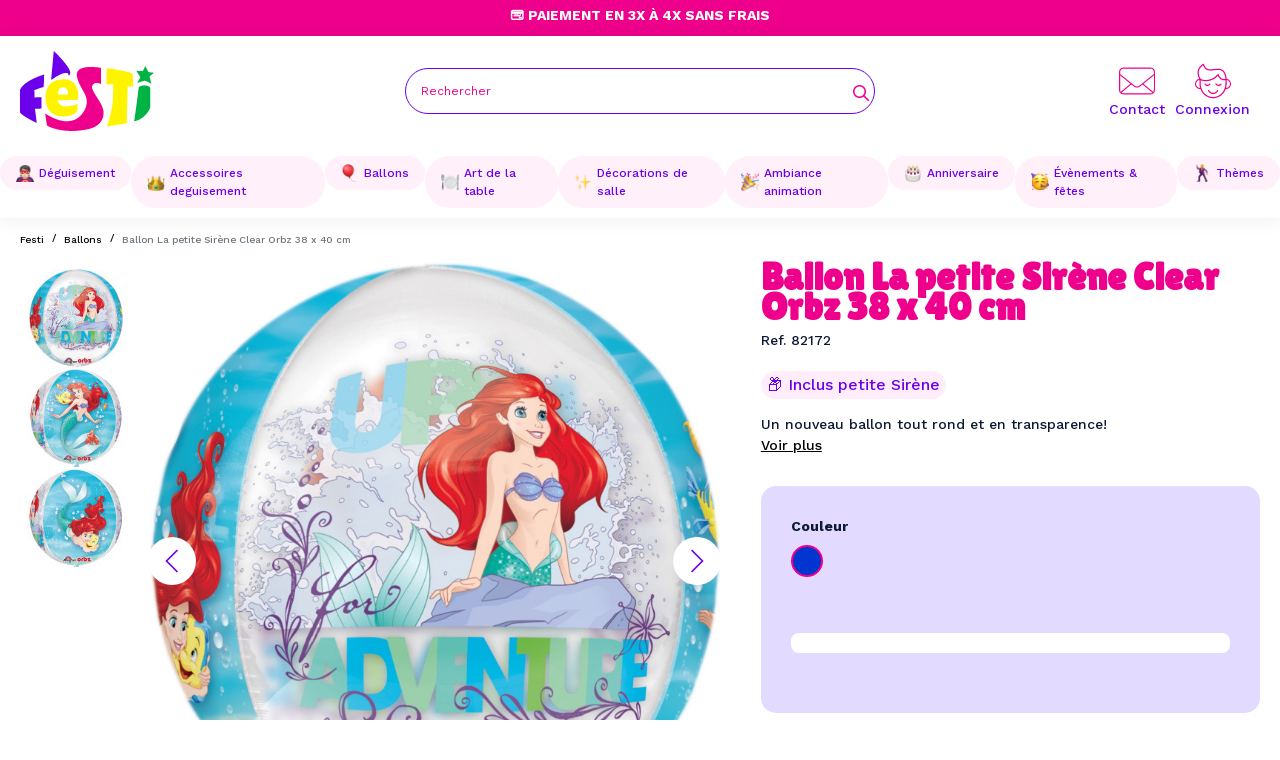

--- FILE ---
content_type: text/html; charset=utf-8
request_url: https://www.festi.fr/ballon-la-petite-sirene-clear-orbz-38-x-40-cm-24342
body_size: 46711
content:
<!doctype html> <html lang="fr">    <head>                   <meta charset="utf-8">     <meta http-equiv="x-ua-compatible" content="ie=edge">      <title>Ballon  La petite Sirène Clear Orbz 38 x 40 cm</title>      <script data-keepinline="true">
    var cdcGtmApi = '//www.festi.fr/module/cdc_googletagmanager/async';
    var ajaxShippingEvent = 1;
    var ajaxPaymentEvent = 1;

/* datalayer */
dataLayer = window.dataLayer || [];
    let cdcDatalayer = {"event":"view_item","pageCategory":"product","ecommerce":{"currency":"EUR","value":"8.11","items":[{"item_id":"9485-8235","item_name":"Ballon  La petite Sirene Clear Orbz 38 x 40 cm","item_reference":"82172","item_brand":"AMSCAN EUROPE","item_category":"Ballons","item_variant":"Bleu","price":"8.11","price_tax_exc":"8.11","price_tax_inc":"9.74","quantity":1,"google_business_vertical":"retail"}]},"google_tag_params":{"ecomm_pagetype":"product","ecomm_prodid":"82172","ecomm_totalvalue":9.7400000000000002,"ecomm_totalvalue_tax_exc":8.1099999999999994,"ecomm_category":"Ballons"}};
    dataLayer.push(cdcDatalayer);

/* call to GTM Tag */
(function(w,d,s,l,i){w[l]=w[l]||[];w[l].push({'gtm.start':
new Date().getTime(),event:'gtm.js'});var f=d.getElementsByTagName(s)[0],
j=d.createElement(s),dl=l!='dataLayer'?'&l='+l:'';j.async=true;j.src=
'https://www.googletagmanager.com/gtm.js?id='+i+dl;f.parentNode.insertBefore(j,f);
})(window,document,'script','dataLayer','GTM-KG46GSP8');

/* async call to avoid cache system for dynamic data */
var cdcgtmreq = new XMLHttpRequest();
cdcgtmreq.onreadystatechange = function() {
    if (cdcgtmreq.readyState == XMLHttpRequest.DONE ) {
        if (cdcgtmreq.status == 200) {
          	var datalayerJs = cdcgtmreq.responseText;
            try {
                var datalayerObj = JSON.parse(datalayerJs);
                dataLayer = dataLayer || [];
                dataLayer.push(datalayerObj);
            } catch(e) {
               console.log("[CDCGTM] error while parsing json");
            }

                    }
        dataLayer.push({
          'event': 'datalayer_ready'
        });
    }
};
cdcgtmreq.open("GET", "//www.festi.fr/module/cdc_googletagmanager/async?action=user" /*+ "?" + new Date().getTime()*/, true);
cdcgtmreq.setRequestHeader('X-Requested-With', 'XMLHttpRequest');
cdcgtmreq.send();
</script>        <meta name="description" content="Vous recherchez un ballon original , nouveau et d&amp;#233;coratif pour faire un cadeau ou pour une d&amp;#233;coration anniversaire de fille, ce ballon La petite Sir&amp;#232;ne clear Orbz 38 x 40 cm est tout &amp;#">   <meta name="keywords" content="">                <link rel="canonical" href="https://www.festi.fr/ballon-la-petite-sirene-clear-orbz-38-x-40-cm-24342">                       <meta property="og:title" content="Ballon  La petite Sirène Clear Orbz 38 x 40 cm"/>  <meta property="og:description" content="Vous recherchez un ballon original , nouveau et d&amp;#233;coratif pour faire un cadeau ou pour une d&amp;#233;coration anniversaire de fille, ce ballon La petite Sir&amp;#232;ne clear Orbz 38 x 40 cm est tout &amp;#"/>  <meta property="og:type" content="website"/>  <meta property="og:url" content="https://www.festi.fr/ballon-la-petite-sirene-clear-orbz-38-x-40-cm-24342"/>  <meta property="og:site_name" content="Festi.fr"/>       <meta property="og:type" content="product"/>                <meta property="og:image" content="https://www.festi.fr/11046-large_default/ballon-la-petite-sirene-clear-orbz-38-x-40-cm-24342.jpg"/>             <meta property="og:image" content="https://www.festi.fr/11047-large_default/ballon-la-petite-sirene-clear-orbz-38-x-40-cm-24342.jpg"/>             <meta property="og:image" content="https://www.festi.fr/11048-large_default/ballon-la-petite-sirene-clear-orbz-38-x-40-cm-24342.jpg"/>           <meta property="og:image:height" content="800"/>      <meta property="og:image:width" content="800"/>                 <meta property="product:brand" content="AMSCAN EUROPE" />       <meta property="og:availability" content="instock" />                                                    <meta name="viewport" content="width=device-width, initial-scale=1">      <link rel="icon" type="image/vnd.microsoft.icon" href="/img/favicon.ico?1698645599">   <link rel="shortcut icon" type="image/x-icon" href="/img/favicon.ico?1698645599">            <link rel="preload stylesheet" as="style" href="/modules/ps_checkout/views/css/payments.css?version=7.5.0.2" type="text/css" media="all">       <link rel="preload stylesheet" as="style" href="https://www.festi.fr/themes/eyc-theme/assets/cache/theme-c5dc74125.css" type="text/css" media="all">  <link rel="preconnect" href="https://fonts.googleapis.com"> <link rel="preconnect" href="https://fonts.gstatic.com" crossorigin> <link href="https://fonts.googleapis.com/css2?family=Rubik:wght@300;400;500;600;700&display=swap" rel="stylesheet">                            <script type="text/javascript">
        var arSEOAttributes = {"couleur-bleu":"1|1-couleur-bleu"};
        var arSEORemoveIdFromHash = 1;
        var eycObfuscation_class = "";
        var eyc_free_delivery_amount = 49;
        var eyc_free_delivery_cart_url = "https:\/\/www.festi.fr\/module\/eyc_francoport\/cart";
        var eyc_free_delivery_enabled = true;
        var eyc_icon_color = false;
        var prestashop = {"cart":{"products":[],"totals":{"total":{"type":"total","label":"Total","amount":0,"value":"0,00\u00a0\u20ac"},"total_including_tax":{"type":"total","label":"Total TTC","amount":0,"value":"0,00\u00a0\u20ac"},"total_excluding_tax":{"type":"total","label":"Total HT :","amount":0,"value":"0,00\u00a0\u20ac"}},"subtotals":{"products":{"type":"products","label":"Sous-total","amount":0,"value":"0,00\u00a0\u20ac"},"discounts":null,"shipping":{"type":"shipping","label":"Livraison","amount":0,"value":""},"tax":null},"products_count":0,"summary_string":"0 articles","vouchers":{"allowed":1,"added":[]},"discounts":[],"minimalPurchase":0,"minimalPurchaseRequired":""},"currency":{"id":1,"name":"Euro","iso_code":"EUR","iso_code_num":"978","sign":"\u20ac"},"customer":{"lastname":null,"firstname":null,"email":null,"birthday":null,"newsletter":null,"newsletter_date_add":null,"optin":null,"website":null,"company":null,"siret":null,"ape":null,"is_logged":false,"gender":{"type":null,"name":null},"addresses":[]},"language":{"name":"Fran\u00e7ais (French)","iso_code":"fr","locale":"fr-FR","language_code":"fr","is_rtl":"0","date_format_lite":"d\/m\/Y","date_format_full":"d\/m\/Y H:i:s","id":1},"page":{"title":"","canonical":"https:\/\/www.festi.fr\/ballon-la-petite-sirene-clear-orbz-38-x-40-cm-24342","meta":{"title":"Ballon  La petite Sir\u00e8ne Clear Orbz 38 x 40 cm","description":"Vous recherchez un ballon original , nouveau et d&#233;coratif pour faire un cadeau ou pour une d&#233;coration anniversaire de fille, ce ballon La petite Sir&#232;ne clear Orbz 38 x 40 cm est tout &#","keywords":"","robots":"index"},"page_name":"product","body_classes":{"lang-fr":true,"lang-rtl":false,"country-FR":true,"currency-EUR":true,"layout-full-width":true,"page-product":true,"tax-display-enabled":true,"siloc":true,"product-id-9485":true,"product-Ballon  La petite Sir\u00e8ne Clear Orbz 38 x 40 cm":true,"product-id-category-11":true,"product-id-manufacturer-9":true,"product-id-supplier-0":true,"product-available-for-order":true},"admin_notifications":[]},"shop":{"name":"Festi.fr","logo":"https:\/\/www.festi.fr\/img\/logo-1698239831.jpg","stores_icon":"https:\/\/www.festi.fr\/img\/logo_stores.png","favicon":"\/img\/favicon.ico"},"urls":{"base_url":"https:\/\/www.festi.fr\/","current_url":"https:\/\/www.festi.fr\/ballon-la-petite-sirene-clear-orbz-38-x-40-cm-24342","shop_domain_url":"https:\/\/www.festi.fr","img_ps_url":"https:\/\/www.festi.fr\/img\/","img_cat_url":"https:\/\/www.festi.fr\/img\/c\/","img_lang_url":"https:\/\/www.festi.fr\/img\/l\/","img_prod_url":"https:\/\/www.festi.fr\/img\/p\/","img_manu_url":"https:\/\/www.festi.fr\/img\/m\/","img_sup_url":"https:\/\/www.festi.fr\/img\/su\/","img_ship_url":"https:\/\/www.festi.fr\/img\/s\/","img_store_url":"https:\/\/www.festi.fr\/img\/st\/","img_col_url":"https:\/\/www.festi.fr\/img\/co\/","img_url":"https:\/\/www.festi.fr\/themes\/eyc-theme\/assets\/img\/","css_url":"https:\/\/www.festi.fr\/themes\/eyc-theme\/assets\/css\/","js_url":"https:\/\/www.festi.fr\/themes\/eyc-theme\/assets\/js\/","pic_url":"https:\/\/www.festi.fr\/upload\/","pages":{"address":"https:\/\/www.festi.fr\/adresse","addresses":"https:\/\/www.festi.fr\/adresses","authentication":"https:\/\/www.festi.fr\/connexion","cart":"https:\/\/www.festi.fr\/panier","category":"https:\/\/www.festi.fr\/index.php?controller=category","cms":"https:\/\/www.festi.fr\/index.php?controller=cms","contact":"https:\/\/www.festi.fr\/nous-contacter","discount":"https:\/\/www.festi.fr\/reduction","guest_tracking":"https:\/\/www.festi.fr\/suivi-commande-invite","history":"https:\/\/www.festi.fr\/historique-commandes","identity":"https:\/\/www.festi.fr\/identite","index":"https:\/\/www.festi.fr\/","my_account":"https:\/\/www.festi.fr\/mon-compte","order_confirmation":"https:\/\/www.festi.fr\/confirmation-commande","order_detail":"https:\/\/www.festi.fr\/index.php?controller=order-detail","order_follow":"https:\/\/www.festi.fr\/suivi-commande","order":"https:\/\/www.festi.fr\/commande","order_return":"https:\/\/www.festi.fr\/index.php?controller=order-return","order_slip":"https:\/\/www.festi.fr\/avoirs","pagenotfound":"https:\/\/www.festi.fr\/page-introuvable","password":"https:\/\/www.festi.fr\/recuperation-mot-de-passe","pdf_invoice":"https:\/\/www.festi.fr\/index.php?controller=pdf-invoice","pdf_order_return":"https:\/\/www.festi.fr\/index.php?controller=pdf-order-return","pdf_order_slip":"https:\/\/www.festi.fr\/index.php?controller=pdf-order-slip","prices_drop":"https:\/\/www.festi.fr\/promotions","product":"https:\/\/www.festi.fr\/index.php?controller=product","search":"https:\/\/www.festi.fr\/recherche","sitemap":"https:\/\/www.festi.fr\/plan-site","stores":"https:\/\/www.festi.fr\/magasins","supplier":"https:\/\/www.festi.fr\/fournisseur","register":"https:\/\/www.festi.fr\/connexion?create_account=1","order_login":"https:\/\/www.festi.fr\/commande?login=1"},"alternative_langs":[],"theme_assets":"\/themes\/eyc-theme\/assets\/","actions":{"logout":"https:\/\/www.festi.fr\/?mylogout="},"no_picture_image":{"bySize":{"hsma_default":{"url":"https:\/\/www.festi.fr\/img\/p\/fr-default-hsma_default.jpg","width":55,"height":55},"small_default":{"url":"https:\/\/www.festi.fr\/img\/p\/fr-default-small_default.jpg","width":98,"height":98},"cart_default":{"url":"https:\/\/www.festi.fr\/img\/p\/fr-default-cart_default.jpg","width":125,"height":125},"eycp_180":{"url":"https:\/\/www.festi.fr\/img\/p\/fr-default-eycp_180.jpg","width":180,"height":180},"eycp_300":{"url":"https:\/\/www.festi.fr\/img\/p\/fr-default-eycp_300.jpg","width":300,"height":300},"eycp_360":{"url":"https:\/\/www.festi.fr\/img\/p\/fr-default-eycp_360.jpg","width":360,"height":360},"home_default":{"url":"https:\/\/www.festi.fr\/img\/p\/fr-default-home_default.jpg","width":360,"height":360},"medium_default":{"url":"https:\/\/www.festi.fr\/img\/p\/fr-default-medium_default.jpg","width":452,"height":452},"eycp_800":{"url":"https:\/\/www.festi.fr\/img\/p\/fr-default-eycp_800.jpg","width":800,"height":800},"large_default":{"url":"https:\/\/www.festi.fr\/img\/p\/fr-default-large_default.jpg","width":800,"height":800}},"small":{"url":"https:\/\/www.festi.fr\/img\/p\/fr-default-hsma_default.jpg","width":55,"height":55},"medium":{"url":"https:\/\/www.festi.fr\/img\/p\/fr-default-eycp_360.jpg","width":360,"height":360},"large":{"url":"https:\/\/www.festi.fr\/img\/p\/fr-default-large_default.jpg","width":800,"height":800},"legend":""}},"configuration":{"display_taxes_label":true,"display_prices_tax_incl":true,"is_catalog":true,"show_prices":true,"opt_in":{"partner":true},"quantity_discount":{"type":"discount","label":"Remise sur prix unitaire"},"voucher_enabled":1,"return_enabled":0},"field_required":[],"breadcrumb":{"links":[{"title":"Accueil","url":"https:\/\/www.festi.fr\/"},{"title":"Ballons","url":"https:\/\/www.festi.fr\/ballons\/"},{"title":"Ballon  La petite Sir\u00e8ne Clear Orbz 38 x 40 cm","url":"https:\/\/www.festi.fr\/ballon-la-petite-sirene-clear-orbz-38-x-40-cm-24342"}],"count":3},"link":{"protocol_link":"https:\/\/","protocol_content":"https:\/\/"},"time":1769216223,"static_token":"7b540196adefa35d18280eba95e0f8e6","token":"98efa87ba1aac4c43d70357feeb2859a","debug":false,"modules":{"eycacf":{"context":[],"global":{"home_selection_title":"Notre S\u00e9lections","home_selection_nouveaute":"Nouveaut\u00e9","home_selection_topvente":"Top ventes","home_selection_promo":"Promos","logo_transport_1":"","delai_transport_1":"3 \u00e0 4 jours en point relais","price_transport_1":"3,90\u20ac","logo_transport_2":"","delai_transport_2":"2 \u00e0 3 jours en point relais","price_transport_2":"5,90\u20ac","logo_transport_3":"","delai_transport_3":"1 \u00e0 2 jours \u00e0 domicile","price_transport_3":"6,90\u20ac"}}}};
        var ps_checkoutApplePayUrl = "https:\/\/www.festi.fr\/module\/ps_checkout\/applepay";
        var ps_checkoutAutoRenderDisabled = false;
        var ps_checkoutCancelUrl = "https:\/\/www.festi.fr\/module\/ps_checkout\/cancel";
        var ps_checkoutCardBrands = ["MASTERCARD","VISA","AMEX","CB_NATIONALE"];
        var ps_checkoutCardFundingSourceImg = "\/modules\/ps_checkout\/views\/img\/payment-cards.png";
        var ps_checkoutCardLogos = {"AMEX":"\/modules\/ps_checkout\/views\/img\/amex.svg","CB_NATIONALE":"\/modules\/ps_checkout\/views\/img\/cb.svg","DINERS":"\/modules\/ps_checkout\/views\/img\/diners.svg","DISCOVER":"\/modules\/ps_checkout\/views\/img\/discover.svg","JCB":"\/modules\/ps_checkout\/views\/img\/jcb.svg","MAESTRO":"\/modules\/ps_checkout\/views\/img\/maestro.svg","MASTERCARD":"\/modules\/ps_checkout\/views\/img\/mastercard.svg","UNIONPAY":"\/modules\/ps_checkout\/views\/img\/unionpay.svg","VISA":"\/modules\/ps_checkout\/views\/img\/visa.svg"};
        var ps_checkoutCartProductCount = 0;
        var ps_checkoutCheckUrl = "https:\/\/www.festi.fr\/module\/ps_checkout\/check";
        var ps_checkoutCheckoutTranslations = {"checkout.go.back.label":"Tunnel de commande","checkout.go.back.link.title":"Retourner au tunnel de commande","checkout.card.payment":"Paiement par carte","checkout.page.heading":"R\u00e9sum\u00e9 de commande","checkout.cart.empty":"Votre panier d'achat est vide.","checkout.page.subheading.card":"Carte","checkout.page.subheading.paypal":"PayPal","checkout.payment.by.card":"Vous avez choisi de payer par carte.","checkout.payment.by.paypal":"Vous avez choisi de payer par PayPal.","checkout.order.summary":"Voici un r\u00e9sum\u00e9 de votre commande :","checkout.order.amount.total":"Le montant total de votre panier est de","checkout.order.included.tax":"(TTC)","checkout.order.confirm.label":"Veuillez finaliser votre commande en cliquant sur &quot;Je valide ma commande&quot;","checkout.payment.token.delete.modal.header":"Voulez-vous supprimer cette m\u00e9thode de paiement ?","checkout.payment.token.delete.modal.content":"Cette m\u00e9thode de paiement sera supprim\u00e9e de votre compte :","checkout.payment.token.delete.modal.confirm-button":"Supprimer cette m\u00e9thode de paiement","checkout.payment.loader.processing-request":"Veuillez patienter, nous traitons votre demande...","checkout.payment.others.link.label":"Autres moyens de paiement","checkout.payment.others.confirm.button.label":"Je valide ma commande","checkout.form.error.label":"Une erreur s'est produite lors du paiement. Veuillez r\u00e9essayer ou contacter le support.","loader-component.label.header":"Merci pour votre achat !","loader-component.label.body":"Veuillez patienter, nous traitons votre paiement","loader-component.label.body.longer":"Veuillez patienter, cela prend un peu plus de temps...","payment-method-logos.title":"Paiement 100% s\u00e9curis\u00e9","express-button.cart.separator":"ou","express-button.checkout.express-checkout":"Achat rapide","ok":"Ok","cancel":"Annuler","paypal.hosted-fields.label.card-name":"Nom du titulaire de la carte","paypal.hosted-fields.placeholder.card-name":"Nom du titulaire de la carte","paypal.hosted-fields.label.card-number":"Num\u00e9ro de carte","paypal.hosted-fields.placeholder.card-number":"Num\u00e9ro de carte","paypal.hosted-fields.label.expiration-date":"Date d'expiration","paypal.hosted-fields.placeholder.expiration-date":"MM\/YY","paypal.hosted-fields.label.cvv":"Code de s\u00e9curit\u00e9","paypal.hosted-fields.placeholder.cvv":"XXX","error.paypal-sdk":"L'instance du PayPal JavaScript SDK est manquante","error.google-pay-sdk":"L'instance du Google Pay Javascript SDK est manquante","error.apple-pay-sdk":"L'instance du Apple Pay Javascript SDK est manquante","error.google-pay.transaction-info":"Une erreur est survenue lors de la r\u00e9cup\u00e9ration des informations sur la transaction Google Pay","error.apple-pay.payment-request":"Une erreur est survenue lors de la r\u00e9cup\u00e9ration des informations sur la transaction Apple Pay","error.paypal-sdk.contingency.cancel":"Authentification du titulaire de carte annul\u00e9e, veuillez choisir un autre moyen de paiement ou essayez de nouveau.","error.paypal-sdk.contingency.error":"Une erreur est survenue lors de l'authentification du titulaire de la carte, veuillez choisir un autre moyen de paiement ou essayez de nouveau.","error.paypal-sdk.contingency.failure":"Echec de l'authentification du titulaire de la carte, veuillez choisir un autre moyen de paiement ou essayez de nouveau.","error.paypal-sdk.contingency.unknown":"L'identit\u00e9 du titulaire de la carte n'a pas pu \u00eatre v\u00e9rifi\u00e9e, veuillez choisir un autre moyen de paiement ou essayez de nouveau.","APPLE_PAY_MERCHANT_SESSION_VALIDATION_ERROR":"Nous ne pouvons pas traiter votre paiement Apple Pay pour le moment. Cela peut \u00eatre d\u00fb \u00e0 un probl\u00e8me de v\u00e9rification de la configuration du paiement pour ce site. Veuillez r\u00e9essayer plus tard ou choisir un autre moyen de paiement.","APPROVE_APPLE_PAY_VALIDATION_ERROR":"Un probl\u00e8me est survenu lors du traitement de votre paiement Apple Pay. Veuillez v\u00e9rifier les d\u00e9tails de votre commande et r\u00e9essayer, ou utilisez un autre mode de paiement."};
        var ps_checkoutCheckoutUrl = "https:\/\/www.festi.fr\/commande";
        var ps_checkoutConfirmUrl = "https:\/\/www.festi.fr\/confirmation-commande";
        var ps_checkoutCreateUrl = "https:\/\/www.festi.fr\/module\/ps_checkout\/create";
        var ps_checkoutCustomMarks = {"google_pay":"\/modules\/ps_checkout\/views\/img\/google_pay.svg","apple_pay":"\/modules\/ps_checkout\/views\/img\/apple_pay.svg"};
        var ps_checkoutExpressCheckoutCartEnabled = false;
        var ps_checkoutExpressCheckoutOrderEnabled = false;
        var ps_checkoutExpressCheckoutProductEnabled = false;
        var ps_checkoutExpressCheckoutSelected = false;
        var ps_checkoutExpressCheckoutUrl = "https:\/\/www.festi.fr\/module\/ps_checkout\/ExpressCheckout";
        var ps_checkoutFundingSource = "paypal";
        var ps_checkoutFundingSourcesSorted = ["card","paypal","paylater","google_pay","apple_pay"];
        var ps_checkoutGooglePayUrl = "https:\/\/www.festi.fr\/module\/ps_checkout\/googlepay";
        var ps_checkoutHostedFieldsContingencies = "SCA_WHEN_REQUIRED";
        var ps_checkoutHostedFieldsEnabled = true;
        var ps_checkoutIconsPath = "\/modules\/ps_checkout\/views\/img\/icons\/";
        var ps_checkoutLoaderImage = "\/modules\/ps_checkout\/views\/img\/loader.svg";
        var ps_checkoutPartnerAttributionId = "PrestaShop_Cart_PSXO_PSDownload";
        var ps_checkoutPayLaterCartPageButtonEnabled = false;
        var ps_checkoutPayLaterCategoryPageBannerEnabled = false;
        var ps_checkoutPayLaterHomePageBannerEnabled = false;
        var ps_checkoutPayLaterOrderPageBannerEnabled = false;
        var ps_checkoutPayLaterOrderPageButtonEnabled = false;
        var ps_checkoutPayLaterOrderPageMessageEnabled = false;
        var ps_checkoutPayLaterProductPageBannerEnabled = false;
        var ps_checkoutPayLaterProductPageButtonEnabled = false;
        var ps_checkoutPayLaterProductPageMessageEnabled = false;
        var ps_checkoutPayPalButtonConfiguration = "";
        var ps_checkoutPayPalEnvironment = "LIVE";
        var ps_checkoutPayPalOrderId = "";
        var ps_checkoutPayPalSdkConfig = {"clientId":"AXjYFXWyb4xJCErTUDiFkzL0Ulnn-bMm4fal4G-1nQXQ1ZQxp06fOuE7naKUXGkq2TZpYSiI9xXbs4eo","merchantId":"SKJDZ2MJM855J","currency":"EUR","intent":"capture","commit":"false","vault":"false","integrationDate":"2022-14-06","dataPartnerAttributionId":"PrestaShop_Cart_PSXO_PSDownload","dataCspNonce":"","dataEnable3ds":"true","disableFunding":"bancontact,eps,ideal,mybank,p24,blik","enableFunding":"paylater","components":"marks,funding-eligibility,googlepay,applepay"};
        var ps_checkoutPayWithTranslations = {"card":"Payer par Carte","paypal":"Payer avec un compte PayPal","paylater":"Payer en plusieurs fois avec PayPal Pay Later","google_pay":"Payer avec Google Pay","apple_pay":"Payer avec Apple Pay"};
        var ps_checkoutPaymentMethodLogosTitleImg = "\/modules\/ps_checkout\/views\/img\/icons\/lock_checkout.svg";
        var ps_checkoutPaymentUrl = "https:\/\/www.festi.fr\/module\/ps_checkout\/payment";
        var ps_checkoutRenderPaymentMethodLogos = true;
        var ps_checkoutValidateUrl = "https:\/\/www.festi.fr\/module\/ps_checkout\/validate";
        var ps_checkoutVaultUrl = "https:\/\/www.festi.fr\/module\/ps_checkout\/vault";
        var ps_checkoutVersion = "7.5.0.2";
        var psemailsubscription_subscription = "https:\/\/www.festi.fr\/module\/ps_emailsubscription\/subscription";
      </script>      <script type="module" src="https://checkout-button-prestashop-just-checkout.vercel.app/just-pay-button.js"></script> <link rel="stylesheet" href="https://checkout-button-prestashop-just-checkout.vercel.app/styles.css" type="text/css" media="all">    <script type="text/javascript">
    var just = {
      currency: { id: 1 },
      language: 'fr',
      languageId: '1',
      shopId: '129fb0fe-ecb8-4b8e-80d0-d07b0364480b',
      cartId: '',
      display: {
        cart: 1,
        product: 1,
      },
    };
  </script>    <script type="text/javascript">
    just.product = {
      id: '9485',
      attributeId: '8235',
      quantity: 1,
      customizationId: "0",
      originalAmount: "0",
      amount: "0",
    };
  </script>    <script type="text/javascript">
    var JUST_USER = {
      id: '',
      email: '',
      firstName: '',
      lastName: '',
          };
  </script>            </head>    <body id="product" class="lang-fr country-fr currency-eur layout-full-width page-product tax-display-enabled siloc product-id-9485 product-ballon-la-petite-sirene-clear-orbz-38-x-40-cm product-id-category-11 product-id-manufacturer-9 product-id-supplier-0 product-available-for-order isnotindex">             <!-- Google Tag Manager (noscript) --> <noscript><iframe src="https://www.googletagmanager.com/ns.html?id=GTM-KG46GSP8" height="0" width="0" style="display:none;visibility:hidden"></iframe></noscript> <!-- End Google Tag Manager (noscript) -->            <main>                              <header id="eyc-header" class="eyc_block-header">                            <div class="eyc-topbar header-nav eyc-v-desktop">                             <div class="eyc-h-infos swiper Slidetopbar">                          <div class="swiper-wrapper">                         <div class="swiper-slide"><p>🎁 Livraison Gratuite dès 49€</p></div>                         <div class="swiper-slide"><p>💳 Paiement en 3x à 4x sans frais</p></div>                         <div class="swiper-slide"><p>🔥 Livraison Express en 24h</p></div>                       </div>                  </div>                 <div class="eyc-h-nav_right eyc-v-desktop">                                          <div class="eyc-h-phone">                    </div>                 </div>     </div>         <div id="eyc-header-sticky" class="eyc_header_content">      <div class="eyc_c-wrapper eyc-flex-between">         <button class="eyc-v-mobile btn" id="menu-icon" data-toggle="modal" data-target="#mobile_top_menu_wrapper">         <svg xmlns="http://www.w3.org/2000/svg" width="20" height="13" viewbox="0 0 20 13" class="eycsvgicon eycsvgicon-icon-menu" aria-hidden="true"> <path fill-rule="evenodd" d="M20,12 L20,13 L0,13 L0,12 L20,12 Z M20,6 L20,7 L0,7 L0,6 L20,6 Z M20,0 L20,1 L0,1 L0,0 L20,0 Z"/></svg>          </button>           <a href="https://www.festi.fr/" class="eyc-h_logo header-top__col">         <svg xmlns="http://www.w3.org/2000/svg" viewbox="0 0 1242.9 742.4" class="eycsvgicon eycsvgicon-logo-festi" aria-hidden="true"><g id="Calque_1-2"><path class="cls-purple" d="M224.1,218.1c0,0-186.1,53.9-222.9,139.8c0,0-2.7,199.9,0,211.8c5.1,22.3,133.8,92.2,154,96.3L139,536.3l60.8-2V428.9 l-64.8,2l-2-66.9c0,0,80.4-32.4,84.4-28.4C221.4,339.7,224.1,218.1,224.1,218.1L224.1,218.1z"/><path class="cls-pink" d="M750.5,306.8V156.3c0,0-250.8-47.1-221.9,83.6c28.9,130.7,138,181.7,68.4,311.6c-67.7,126.2-205.2,130.7-363.3,28.9 c0,0,13.7,111,19.8,114s146,82.5,381.5,30.4c98.5-21.8,149-86.6,138.3-170.2C762.7,470.9,645.6,363,671.5,319 C697.3,274.9,750.5,306.8,750.5,306.8L750.5,306.8z"/><path class="cls-yellow" d="M803.7,159.4c0,0,234.1,28.9,241.7,53.2l4.6,117h-51.7L990.6,670l-183.1,31.6c0,0,47.8-139.6,53.9-250.5s3-142.9,3-142.9 l-62.3,3L803.7,159.4L803.7,159.4z"/><path class="cls-green" d="M1138.9,186.9l23.5-47.3l28.9,56.2l51.7,6.1l-41,33.4l16.7,69.9c0,0-45.6-27.4-59.3-28.9c-13.7-1.5-73,21.3-73,21.3 l30.4-53.2l-38-60.8L1138.9,186.9L1138.9,186.9z"/><path class="cls-green" d="M1101.6,335.7c0,0,14-17,58.8-16.2c18.7,0.3,44.6,8.1,46.6,24.3c2,16.2,0,184.4,0,184.4s-36.7,100.5-148.1,124.9 C1058.9,653.1,1081.3,503.9,1101.6,335.7L1101.6,335.7z"/><path class="cls-purple" d="M288.8,269c0,0,19.8-217.3,24.3-269c0,0,188.5,176.3,147.4,220.4c-22.8,24.5-0.5-3.9-18.2-13.7 C428.1,198.8,386.7,200.2,288.8,269L288.8,269z"/><path class="cls-yellow" d="M402.5,262.7c-169.2,0-166.2,154-166.2,167.2s-3.9,160.4,135.8,175.3c125.5,13.4,157.1-47.4,157.1-47.4l6.1-66.1 c0,0-170.2,68.9-185.4-34.5l186.4-3C536.2,454.2,571.7,262.7,402.5,262.7L402.5,262.7z M445.9,403.8h-93.2c0,0-4-66.9,46.6-66.9 S445.8,403.8,445.9,403.8L445.9,403.8z"/></g></svg>          </a>          <form class="eyc-h-block_search eyc-wrapper eyc-v-desktop" method="get" action="">             <input type="hidden" name="controller" value="search">             <div class="eyc-h-search-wrapper">               <input type="text" name="s" value="" placeholder="Rechercher" aria-label="Rechercher">                  <button type="submit">                      <svg xmlns="http://www.w3.org/2000/svg" height="1em" viewbox="0 0 512 512" class="eycsvgicon eycsvgicon-icon-search" aria-hidden="true"><path d="M368 208A160 160 0 1 0 48 208a160 160 0 1 0 320 0zM337.1 371.1C301.7 399.2 256.8 416 208 416C93.1 416 0 322.9 0 208S93.1 0 208 0S416 93.1 416 208c0 48.8-16.8 93.7-44.9 129.1L505 471c9.4 9.4 9.4 24.6 0 33.9s-24.6 9.4-33.9 0L337.1 371.1z"/></svg>                    <span class="d-none">Rechercher</span>                   </button>               </div>         </form>          <div class="eyc-h_right header-top__col">                   <a href="https://www.festi.fr/nous-contacter" class="eyc_align_icon eyc_contact"><svg xmlns="http://www.w3.org/2000/svg" viewbox="0 0 512 384" class="eycsvgicon eycsvgicon-icon-contact" aria-hidden="true"> <g id="Calque_1-2" data-name="Calque 1"> <path d="m448,0H64C28.7,0,0,28.7,0,64v256c0,35.3,28.7,64,64,64h384c35.3,0,64-28.7,64-64V64c0-35.3-28.7-64-64-64ZM16,64c0-26.5,21.5-48,48-48h384c26.5,0,48,21.5,48,48v28.2l-204.9,165.2c-20.5,16.5-49.8,16.5-70.3,0L16,92.2v-28.2Zm332.04,168.02l147.96-119.32v207.3c0,10.28-3.25,19.81-8.76,27.62l-139.19-115.6ZM16,112.7l147.04,118.59L24.1,346.68c-5.11-7.63-8.1-16.81-8.1-26.68V112.7Zm48,255.3c-10.84,0-20.84-3.6-28.88-9.67l140.67-116.76,35.01,28.23c26.4,21.3,64,21.3,90.4,0l34.1-27.5,140.62,116.72c-7.87,5.64-17.5,8.97-27.92,8.97H64Z"/> </g></svg><span class="eyc-v-desktop">Contact</span></a>            <div class="user-info eyc-h_rightitem eyc-v-desktop">       <a       href="https://www.festi.fr/mon-compte"       class="eyc-link-body eyc_align_icon"       title="Identifiez-vous"       rel="nofollow"     >           <svg xmlns="http://www.w3.org/2000/svg" viewbox="0 0 222.72 213.16" class="eycsvgicon eycsvgicon-icon-user" aria-hidden="true"> <g id="Calque_1-2" data-name="Calque 1"> <g> <path d="m26.05,92.88c-.21-.58-.33-1.13-.58-1.6-4-7.38-7.2-15.09-8.89-23.34-1.02-4.96-1.63-9.99-1.35-15.08.54-9.85,3.37-19.02,8.58-27.38,4.12-6.61,9.1-12.54,15.21-17.42,2.99-2.38,6.16-4.53,9.31-6.71.84-.58,1.83-1.09,2.82-1.25,2.47-.4,3.74.52,4.68,2.9,1.36,3.44,2.65,6.92,4.2,10.27,2.56,5.52,5.78,10.61,10.66,14.43,3.79,2.97,8.18,4.45,12.86,5.37,5.27,1.04,10.58.76,15.88.67,3.71-.06,7.41-.62,11.11-.92,1.57-.13,3.14-.14,4.71-.26,3.1-.24,6.2-.49,9.29-.77,3.25-.29,6.5-.62,9.75-.9,1.69-.15,3.39-.21,5.08-.34,1.94-.15,3.87-.46,5.81-.44,2.32.02,4.65.23,6.96.52,7.78.98,14.78,3.92,20.91,8.78,5.56,4.41,9.71,10.01,12.99,16.28,3.05,5.82,5.31,11.94,6.74,18.33.95,4.23,1.5,8.55,2.19,12.83.24,1.46.39,2.95.49,4.43.06.95.44,1.39,1.4,1.56,5.9,1.04,11.03,3.72,15.39,7.77,5.51,5.12,9.01,11.37,9.98,18.92.22,1.72.47,3.46.49,5.19.06,4.77-1.03,9.33-3.11,13.6-5.14,10.53-13.61,16.62-25.15,18.5-.98.16-1.99.27-2.97.22-1.06-.05-1.57.4-1.96,1.32-1.27,2.98-2.49,5.99-3.93,8.89-2.75,5.54-6.24,10.6-10.13,15.41-7.27,8.98-16.11,16-26.35,21.24-7.09,3.64-14.65,6.04-22.44,7.74-6.81,1.49-13.7,1.81-20.57,1.32-4.69-.33-9.33-1.49-13.94-2.49-7.29-1.59-14.03-4.56-20.54-8.2-8.46-4.74-15.84-10.74-22.12-18.09-6.54-7.65-11.75-16.14-15.19-25.64-.41-1.14-.92-1.49-2.11-1.5-8.35-.13-15.74-2.91-21.83-8.64-5.27-4.96-8.59-11.1-9.82-18.26-1.71-9.97.73-18.84,7.3-26.53,4.42-5.18,9.95-8.65,16.56-10.35.48-.12.96-.2,1.67-.35Zm169.79,8.17c.03.25.08.49.08.74-.08,12.25.56,24.53-1.23,36.71-.48,3.3-1.39,6.54-2.1,9.8-.06.29-.05.6-.08,1.05,1.18-.13,2.22-.18,3.23-.37,15.21-3.01,23.54-16.97,19.53-31.4-2.59-9.3-9.33-14.78-18.61-17.16-.23-.06-.56.25-.85.39-.01.03-.04.06-.03.08.01.06.04.11.06.16Zm-168.37-.72c-.37.01-.76-.04-1.11.05-6.02,1.55-11.22,4.38-14.88,9.59-4.57,6.5-6.07,13.66-3.82,21.29,2.63,8.94,8.64,14.71,17.63,17.25,1.79.5,3.68.65,5.69.99-.51-2.31-.94-4.25-1.38-6.18-1.19-5.19-1.77-10.47-1.84-15.78-.12-8.83-.07-17.66-.09-26.49-.07-.24-.13-.47-.2-.71Zm32.52,7.76h-.27c-8.55-.09-16.54-2.56-24.39-6.01-.06.55-.1.79-.1,1.03,0,8.29-.06,16.58.04,24.87.04,2.97.29,5.96.79,8.88,1.11,6.47,2.69,12.83,5.12,18.97,3.43,8.69,8.2,16.58,14.33,23.57,8.8,10.04,19.46,17.47,32.1,21.95,6.68,2.37,13.56,3.76,20.62,4.15,2.85.16,5.74.03,8.58-.23,3.42-.31,6.83-.8,10.22-1.4,6.66-1.17,12.81-3.79,18.75-6.94,6.59-3.5,12.6-7.8,17.89-13.06,6.91-6.87,12.43-14.71,16.61-23.54,4.93-10.41,7.45-21.37,7.66-32.84.15-8.29.03-16.58.03-24.87,0-.41,0-.82,0-1.28-.29.04-.45.05-.61.08-5.75,1.05-11.49,1.03-17.14-.51-8.53-2.32-15.45-7.2-20.86-14.07-2.71-3.45-4.83-7.36-7.22-11.06-.23-.36-.51-.68-.81-1.08-4.72,5.97-10.23,10.83-16.27,15.08-6.25,4.4-12.92,8.09-20.1,10.71-7.17,2.62-14.4,5.04-22.03,6.17-4.39.65-8.76,1.37-13.2,1.38-3.25.01-6.5.03-9.75.04ZM49.81,9.49c-.3.14-.5.21-.66.32-7.51,5.4-14.02,11.75-18.91,19.67-4.59,7.44-7.11,15.53-7.49,24.24-.17,3.84.18,7.67.91,11.47,1.61,8.34,4.94,16.01,8.83,23.49,1.93,3.71,4.84,6.1,8.65,7.45,2.92,1.03,5.91,1.89,8.9,2.72,4.7,1.3,9.56,1.41,14.39,1.61,6.46.26,12.83-.71,19.17-1.78,11.2-1.9,21.59-6.04,31.36-11.77,6.46-3.79,12.37-8.32,17.41-13.88,2.34-2.59,4.48-5.36,6.71-8.05,2.02-2.43,4.7-2.55,6.43-.26.34.45.55,1.02.76,1.56,2.74,7.3,6.51,13.94,12.22,19.37,6.12,5.82,13.42,8.8,21.86,8.85,1.76.01,3.53-.36,5.3-.44,2.46-.12,2.48-.09,2.32-2.58,0-.08,0-.17-.02-.25-.74-6.48-1.65-12.91-3.44-19.21-2.61-9.16-6.66-17.49-13.59-24.18-6.29-6.07-13.84-9.46-22.59-9.77-4.21-.15-8.45.23-12.67.48-3.96.24-7.92.63-11.87.98-4.46.4-8.9.95-13.37,1.22-5.21.31-10.44.46-15.67.56-4.76.09-9.51.05-14.23-.99-6.95-1.54-13.22-4.23-18.13-9.55-3.41-3.7-6.08-7.92-8.33-12.4-1.46-2.89-2.79-5.85-4.24-8.89Z"/> <path d="m27.67,101.04c-.07-.24-.13-.47-.2-.71.07.24.13.47.2.71Z"/> <path d="m195.81,100.8c0,.08.02.16.03.24-.02-.05-.05-.1-.06-.16,0-.02.02-.05.03-.08Z"/> <path d="m59.99,108.09c-.09,0-.18,0-.27-.01.09,0,.18,0,.27.01Z"/> <path d="m112.23,187.58c-9.61-.33-17.99-3.56-24.72-10.61-2.63-2.76-4.6-5.98-6.31-9.39-1.46-2.91.89-5.92,3.99-5.54,1.65.2,2.32,1.43,3.06,2.65,1.1,1.81,2.08,3.72,3.4,5.36,3.81,4.77,8.74,7.87,14.72,9.22,8.74,1.97,16.49-.16,23.35-5.78,3.05-2.5,5.27-5.64,6.92-9.2.72-1.56,1.75-2.72,3.64-2.79,2.78-.1,4.56,1.96,3.75,4.63-.98,3.22-2.83,5.99-4.93,8.61-4.17,5.22-9.5,8.81-15.74,11.01-3.57,1.26-7.28,2.03-11.14,1.82Z"/> <path d="m145.19,137.94c-5.89-.81-11.05-3.12-15.23-7.45-1.15-1.19-2.34-2.41-3.17-3.82-1.11-1.88-.41-3.89,1.41-5.02,1.85-1.14,3.93-.68,5.35.98,1.4,1.63,2.78,3.35,4.47,4.64,4.33,3.31,9.05,3.69,13.94,1.19,2.25-1.15,4.19-2.69,5.83-4.62,1.5-1.77,3.52-2.04,5.33-.78,1.51,1.06,2.03,3.63.79,5.27-1.17,1.54-2.54,3-4.06,4.18-3.01,2.34-6.4,4.05-10.16,4.87-1.45.31-2.96.38-4.5.57Z"/> <path d="m75.93,137.83c-3.67-.28-7.6-1.64-11.09-4.12-1.62-1.15-3.08-2.54-4.49-3.94-.72-.71-1.27-1.65-1.73-2.56-.64-1.27-.17-3.12.88-4.05,1.42-1.25,3.04-1.51,4.46-.55.78.53,1.43,1.26,2.08,1.96,2.42,2.65,5.26,4.55,8.83,5.3,2.93.61,5.62-.15,8.19-1.41,2.34-1.14,4.38-2.67,5.96-4.8,1.2-1.63,3.42-1.82,5.14-.58,1.63,1.17,2.05,3.54.75,5.33-.87,1.2-1.88,2.37-3.02,3.3-4.46,3.61-9.45,6-15.95,6.13Z"/> </g> </g></svg>        <span class="eyc-v-desktop small">Connexion</span>     </a>   </div>           </div>                   </div>      <div class="eyc_menu">  <nav class="menu eyc-v-desktop" id="_desktop_top_menu">          <ul class="menu-top h-100" id="top-menu" role="navigation" data-depth="0">                                                                  <li class="h-100 menu__item--0 category menu__item menu__item--top menu__item--hassubmenu"           id="category-4" >                                <div class="menu__item-header">                                 <a id="category-4"               class="d-md-flex w-100 h-100 menu__item-link menu__item-link--top menu__item-link--hassubmenu"               href="https://www.festi.fr/deguisement/" data-depth="0"                           >                                                                                                          <img src="https://www.festi.fr/img/c/4-0_thumb.jpg" width="18px" height="18px" alt="Déguisement" />                                                               <span class="align-self-center">Déguisement</span>                       </a>                                                                    </div>                                 <div class="menu-sub menu-sub-container clearfix"                  id="top_sub_menu_95377" role="group" aria-labelledby="category-4">               <div class="menu-sub__content">                        <ul  class="menu-sub__list menu-sub__list--1" data-depth="1">                                                                  <li class="h-100 menu__item--1 category menu__item menu__item--sub menu__item--hassubmenu"           id="category-473" >                                <div class="menu__item-header">                                 <a id="category-473"               class="d-md-flex w-100 h-100 menu__item-link menu__item-link--sub menu__item-link--1 menu__item-link--hassubmenu"               href="https://www.festi.fr/deguisement/par-genre/" data-depth="1"                           >                                                                                                <span class="align-self-center">Par genre</span>                       </a>                                                                    </div>                                 <div class="menu-sub-container clearfix"                  id="top_sub_menu_12262" role="group" aria-labelledby="category-473">               <div>                        <ul  class="menu-sub__list menu-sub__list--2" data-depth="2">                                                <li class="h-100 menu__item--2 category menu__item menu__item--sub"           id="category-17" >                                            <a id="category-17"               class="d-md-flex w-100 h-100 menu__item-link menu__item-link--sub menu__item-link--2 menu__item-link--nosubmenu eyc-obfuscation" data-depth="2" data-href="aHR0cHM6Ly93d3cuZmVzdGkuZnIvZGVndWlzZW1lbnQvcGFyLWdlbnJlL2RlZ3Vpc2VtZW50cy1nYXJjb24v"                           >                                                                                                <span class="align-self-center">Déguisements garçon</span>                       </a>                                        </li>                              <li class="h-100 menu__item--2 category menu__item menu__item--sub"           id="category-21" >                                            <a id="category-21"               class="d-md-flex w-100 h-100 menu__item-link menu__item-link--sub menu__item-link--2 menu__item-link--nosubmenu eyc-obfuscation" data-depth="2" data-href="aHR0cHM6Ly93d3cuZmVzdGkuZnIvZGVndWlzZW1lbnQvcGFyLWdlbnJlL2RlZ3Vpc2VtZW50cy1ncmFuZGUtdGFpbGxlLw=="                           >                                                                                                <span class="align-self-center">Déguisements grande taille</span>                       </a>                                        </li>                              <li class="h-100 menu__item--2 category menu__item menu__item--sub"           id="category-20" >                                            <a id="category-20"               class="d-md-flex w-100 h-100 menu__item-link menu__item-link--sub menu__item-link--2 menu__item-link--nosubmenu eyc-obfuscation" data-depth="2" data-href="aHR0cHM6Ly93d3cuZmVzdGkuZnIvZGVndWlzZW1lbnQvcGFyLWdlbnJlL2RlZ3Vpc2VtZW50cy1hZG9sZXNjZW50Lw=="                           >                                                                                                <span class="align-self-center">Déguisements adolescent</span>                       </a>                                        </li>                              <li class="h-100 menu__item--2 category menu__item menu__item--sub"           id="category-19" >                                            <a id="category-19"               class="d-md-flex w-100 h-100 menu__item-link menu__item-link--sub menu__item-link--2 menu__item-link--nosubmenu eyc-obfuscation" data-depth="2" data-href="aHR0cHM6Ly93d3cuZmVzdGkuZnIvZGVndWlzZW1lbnQvcGFyLWdlbnJlL2RlZ3Vpc2VtZW50cy1zZXh5Lw=="                           >                                                                                                <span class="align-self-center">Déguisements sexy</span>                       </a>                                        </li>                              <li class="h-100 menu__item--2 category menu__item menu__item--sub"           id="category-18" >                                            <a id="category-18"               class="d-md-flex w-100 h-100 menu__item-link menu__item-link--sub menu__item-link--2 menu__item-link--nosubmenu eyc-obfuscation" data-depth="2" data-href="aHR0cHM6Ly93d3cuZmVzdGkuZnIvZGVndWlzZW1lbnQvcGFyLWdlbnJlL2RlZ3Vpc2VtZW50cy1iZWJlLw=="                           >                                                                                                <span class="align-self-center">Déguisements bébé</span>                       </a>                                        </li>                              <li class="h-100 menu__item--2 category menu__item menu__item--sub"           id="category-14" >                                            <a id="category-14"               class="d-md-flex w-100 h-100 menu__item-link menu__item-link--sub menu__item-link--2 menu__item-link--nosubmenu eyc-obfuscation" data-depth="2" data-href="aHR0cHM6Ly93d3cuZmVzdGkuZnIvZGVndWlzZW1lbnQvcGFyLWdlbnJlL2RlZ3Vpc2VtZW50cy1mZW1tZS8="                           >                                                                                                <span class="align-self-center">Déguisements femme</span>                       </a>                                        </li>                              <li class="h-100 menu__item--2 category menu__item menu__item--sub"           id="category-16" >                                            <a id="category-16"               class="d-md-flex w-100 h-100 menu__item-link menu__item-link--sub menu__item-link--2 menu__item-link--nosubmenu eyc-obfuscation" data-depth="2" data-href="aHR0cHM6Ly93d3cuZmVzdGkuZnIvZGVndWlzZW1lbnQvcGFyLWdlbnJlL2RlZ3Vpc2VtZW50cy1maWxsZS8="                           >                                                                                                <span class="align-self-center">Déguisements fille</span>                       </a>                                        </li>                              <li class="h-100 menu__item--2 category menu__item menu__item--sub"           id="category-15" >                                            <a id="category-15"               class="d-md-flex w-100 h-100 menu__item-link menu__item-link--sub menu__item-link--2 menu__item-link--nosubmenu eyc-obfuscation" data-depth="2" data-href="aHR0cHM6Ly93d3cuZmVzdGkuZnIvZGVndWlzZW1lbnQvcGFyLWdlbnJlL2RlZ3Vpc2VtZW50cy1ob21tZS8="                           >                                                                                                <span class="align-self-center">Déguisements homme</span>                       </a>                                        </li>                </ul>                   </div>             </div>                   </li>                                                <li class="h-100 menu__item--1 category menu__item menu__item--sub menu__item--hassubmenu"           id="category-474" >                                <div class="menu__item-header">                                 <a id="category-474"               class="d-md-flex w-100 h-100 menu__item-link menu__item-link--sub menu__item-link--1 menu__item-link--hassubmenu"               href="https://www.festi.fr/deguisement/top-themes/" data-depth="1"                           >                                                                                                <span class="align-self-center">Top Thèmes</span>                       </a>                                                                    </div>                                 <div class="menu-sub-container clearfix"                  id="top_sub_menu_63451" role="group" aria-labelledby="category-474">               <div>                        <ul  class="menu-sub__list menu-sub__list--2" data-depth="2">                                                <li class="h-100 menu__item--2 category menu__item menu__item--sub"           id="category-22" >                                            <a id="category-22"               class="d-md-flex w-100 h-100 menu__item-link menu__item-link--sub menu__item-link--2 menu__item-link--nosubmenu eyc-obfuscation" data-depth="2" data-href="aHR0cHM6Ly93d3cuZmVzdGkuZnIvZGVndWlzZW1lbnQvdG9wLXRoZW1lcy9kZWd1aXNlbWVudC1jb3dib3ktaW5kaWVucy13ZXN0ZXJuLw=="                           >                                                                                                <span class="align-self-center">Déguisement Cowboy - indiens - western</span>                       </a>                                        </li>                              <li class="h-100 menu__item--2 category menu__item menu__item--sub"           id="category-24" >                                            <a id="category-24"               class="d-md-flex w-100 h-100 menu__item-link menu__item-link--sub menu__item-link--2 menu__item-link--nosubmenu eyc-obfuscation" data-depth="2" data-href="aHR0cHM6Ly93d3cuZmVzdGkuZnIvZGVndWlzZW1lbnQvdG9wLXRoZW1lcy9kZWd1aXNlbWVudC1kaXNjby8="                           >                                                                                                <span class="align-self-center">Disco</span>                       </a>                                        </li>                              <li class="h-100 menu__item--2 category menu__item menu__item--sub"           id="category-23" >                                            <a id="category-23"               class="d-md-flex w-100 h-100 menu__item-link menu__item-link--sub menu__item-link--2 menu__item-link--nosubmenu eyc-obfuscation" data-depth="2" data-href="aHR0cHM6Ly93d3cuZmVzdGkuZnIvZGVndWlzZW1lbnQvdG9wLXRoZW1lcy9kZWd1aXNlbWVudC1jaGFybGVzdG9uLWNhYmFyZXQv"                           >                                                                                                <span class="align-self-center">Charleston Cabaret</span>                       </a>                                        </li>                              <li class="h-100 menu__item--2 category menu__item menu__item--sub"           id="category-33" >                                            <a id="category-33"               class="d-md-flex w-100 h-100 menu__item-link menu__item-link--sub menu__item-link--2 menu__item-link--nosubmenu eyc-obfuscation" data-depth="2" data-href="aHR0cHM6Ly93d3cuZmVzdGkuZnIvZGVndWlzZW1lbnQvdG9wLXRoZW1lcy9odW1vdXIv"                           >                                                                                                <span class="align-self-center">Humour</span>                       </a>                                        </li>                              <li class="h-100 menu__item--2 category menu__item menu__item--sub"           id="category-32" >                                            <a id="category-32"               class="d-md-flex w-100 h-100 menu__item-link menu__item-link--sub menu__item-link--2 menu__item-link--nosubmenu eyc-obfuscation" data-depth="2" data-href="aHR0cHM6Ly93d3cuZmVzdGkuZnIvZGVndWlzZW1lbnQvdG9wLXRoZW1lcy9zdGVhbXB1bmsv"                           >                                                                                                <span class="align-self-center">Steampunk</span>                       </a>                                        </li>                              <li class="h-100 menu__item--2 category menu__item menu__item--sub"           id="category-27" >                                            <a id="category-27"               class="d-md-flex w-100 h-100 menu__item-link menu__item-link--sub menu__item-link--2 menu__item-link--nosubmenu eyc-obfuscation" data-depth="2" data-href="aHR0cHM6Ly93d3cuZmVzdGkuZnIvZGVndWlzZW1lbnQvdG9wLXRoZW1lcy9kZWd1aXNlbWVudC1oaXBwaWUv"                           >                                                                                                <span class="align-self-center">Hippie</span>                       </a>                                        </li>                              <li class="h-100 menu__item--2 category menu__item menu__item--sub"           id="category-30" >                                            <a id="category-30"               class="d-md-flex w-100 h-100 menu__item-link menu__item-link--sub menu__item-link--2 menu__item-link--nosubmenu eyc-obfuscation" data-depth="2" data-href="aHR0cHM6Ly93d3cuZmVzdGkuZnIvZGVndWlzZW1lbnQvdG9wLXRoZW1lcy9yZWxpZ2lvbi8="                           >                                                                                                <span class="align-self-center">Religion</span>                       </a>                                        </li>                              <li class="h-100 menu__item--2 category menu__item menu__item--sub"           id="category-29" >                                            <a id="category-29"               class="d-md-flex w-100 h-100 menu__item-link menu__item-link--sub menu__item-link--2 menu__item-link--nosubmenu eyc-obfuscation" data-depth="2" data-href="aHR0cHM6Ly93d3cuZmVzdGkuZnIvZGVndWlzZW1lbnQvdG9wLXRoZW1lcy9kZWd1aXNlbWVudC1wZXJzb25uYWdlcy1jZWxlYnJlcy8="                           >                                                                                                <span class="align-self-center">Personnages célèbres</span>                       </a>                                        </li>                              <li class="h-100 menu__item--2 category menu__item menu__item--sub"           id="category-28" >                                            <a id="category-28"               class="d-md-flex w-100 h-100 menu__item-link menu__item-link--sub menu__item-link--2 menu__item-link--nosubmenu eyc-obfuscation" data-depth="2" data-href="aHR0cHM6Ly93d3cuZmVzdGkuZnIvZGVndWlzZW1lbnQvdG9wLXRoZW1lcy9kZWd1aXNlbWVudC1waXJhdGUv"                           >                                                                                                <span class="align-self-center">Pirate</span>                       </a>                                        </li>                              <li class="h-100 menu__item--2 category menu__item menu__item--sub"           id="category-25" >                                            <a id="category-25"               class="d-md-flex w-100 h-100 menu__item-link menu__item-link--sub menu__item-link--2 menu__item-link--nosubmenu eyc-obfuscation" data-depth="2" data-href="aHR0cHM6Ly93d3cuZmVzdGkuZnIvZGVndWlzZW1lbnQvdG9wLXRoZW1lcy9lZ3lwdGUtcm9tZS1ncmVjZS8="                           >                                                                                                <span class="align-self-center">Egypte/Rome/Grèce</span>                       </a>                                        </li>                              <li class="h-100 menu__item--2 category menu__item menu__item--sub"           id="category-26" >                                            <a id="category-26"               class="d-md-flex w-100 h-100 menu__item-link menu__item-link--sub menu__item-link--2 menu__item-link--nosubmenu eyc-obfuscation" data-depth="2" data-href="aHR0cHM6Ly93d3cuZmVzdGkuZnIvZGVndWlzZW1lbnQvdG9wLXRoZW1lcy9nYXVsb2lzLXZpa2luZy8="                           >                                                                                                <span class="align-self-center">Gaulois/Viking</span>                       </a>                                        </li>                              <li class="h-100 menu__item--2 category menu__item menu__item--sub"           id="category-566" >                                            <a id="category-566"               class="d-md-flex w-100 h-100 menu__item-link menu__item-link--sub menu__item-link--2 menu__item-link--nosubmenu eyc-obfuscation" data-depth="2" data-href="aHR0cHM6Ly93d3cuZmVzdGkuZnIvZGVndWlzZW1lbnQvdG9wLXRoZW1lcy9hbm5lZXMtNjAtNzAv"                           >                                                                                                <span class="align-self-center">Années 60-70</span>                       </a>                                        </li>                              <li class="h-100 menu__item--2 category menu__item menu__item--sub"           id="category-573" >                                            <a id="category-573"               class="d-md-flex w-100 h-100 menu__item-link menu__item-link--sub menu__item-link--2 menu__item-link--nosubmenu eyc-obfuscation" data-depth="2" data-href="aHR0cHM6Ly93d3cuZmVzdGkuZnIvZGVndWlzZW1lbnQvdG9wLXRoZW1lcy9kZWd1aXNlbWVudC1sdXRpbi8="                           >                                                                                                <span class="align-self-center">Déguisement lutin</span>                       </a>                                        </li>                              <li class="h-100 menu__item--2 category menu__item menu__item--sub"           id="category-576" >                                            <a id="category-576"               class="d-md-flex w-100 h-100 menu__item-link menu__item-link--sub menu__item-link--2 menu__item-link--nosubmenu eyc-obfuscation" data-depth="2" data-href="aHR0cHM6Ly93d3cuZmVzdGkuZnIvZGVndWlzZW1lbnQvdG9wLXRoZW1lcy9kZWd1aXNlbWVudC1zaXJlbmUv"                           >                                                                                                <span class="align-self-center">Déguisements sirène</span>                       </a>                                        </li>                              <li class="h-100 menu__item--2 category menu__item menu__item--sub"           id="category-586" >                                            <a id="category-586"               class="d-md-flex w-100 h-100 menu__item-link menu__item-link--sub menu__item-link--2 menu__item-link--nosubmenu eyc-obfuscation" data-depth="2" data-href="aHR0cHM6Ly93d3cuZmVzdGkuZnIvZGVndWlzZW1lbnQvdG9wLXRoZW1lcy9lY29saWVyLWVjb2xpZXJlLw=="                           >                                                                                                <span class="align-self-center">Déguisements adulte écolier</span>                       </a>                                        </li>                              <li class="h-100 menu__item--2 category menu__item menu__item--sub"           id="category-587" >                                            <a id="category-587"               class="d-md-flex w-100 h-100 menu__item-link menu__item-link--sub menu__item-link--2 menu__item-link--nosubmenu eyc-obfuscation" data-depth="2" data-href="aHR0cHM6Ly93d3cuZmVzdGkuZnIvZGVndWlzZW1lbnQvdG9wLXRoZW1lcy9tYXNjb3R0ZXMv"                           >                                                                                                <span class="align-self-center">Mascottes</span>                       </a>                                        </li>                              <li class="h-100 menu__item--2 category menu__item menu__item--sub"           id="category-588" >                                            <a id="category-588"               class="d-md-flex w-100 h-100 menu__item-link menu__item-link--sub menu__item-link--2 menu__item-link--nosubmenu eyc-obfuscation" data-depth="2" data-href="aHR0cHM6Ly93d3cuZmVzdGkuZnIvZGVndWlzZW1lbnQvdG9wLXRoZW1lcy9tb3llbi1hZ2UtcmVuYWlzc2FuY2Uv"                           >                                                                                                <span class="align-self-center">Moyen Age</span>                       </a>                                        </li>                              <li class="h-100 menu__item--2 category menu__item menu__item--sub"           id="category-589" >                                            <a id="category-589"               class="d-md-flex w-100 h-100 menu__item-link menu__item-link--sub menu__item-link--2 menu__item-link--nosubmenu eyc-obfuscation" data-depth="2" data-href="aHR0cHM6Ly93d3cuZmVzdGkuZnIvZGVndWlzZW1lbnQvdG9wLXRoZW1lcy9wcmVoaXN0b2lyZS1jcm8tbWFnbm9uLw=="                           >                                                                                                <span class="align-self-center">Préhistoire / Cro-magnon</span>                       </a>                                        </li>                              <li class="h-100 menu__item--2 category menu__item menu__item--sub"           id="category-633" >                                            <a id="category-633"               class="d-md-flex w-100 h-100 menu__item-link menu__item-link--sub menu__item-link--2 menu__item-link--nosubmenu eyc-obfuscation" data-depth="2" data-href="aHR0cHM6Ly93d3cuZmVzdGkuZnIvZGVndWlzZW1lbnQvdG9wLXRoZW1lcy9kZWd1aXNlbWVudC1odW1vdXItc2V4eS8="                           >                                                                                                <span class="align-self-center">Humour Sexy</span>                       </a>                                        </li>                </ul>                   </div>             </div>                   </li>                                                <li class="h-100 menu__item--1 category menu__item menu__item--sub menu__item--hassubmenu"           id="category-475" >                                <div class="menu__item-header">                                 <a id="category-475"               class="d-md-flex w-100 h-100 menu__item-link menu__item-link--sub menu__item-link--1 menu__item-link--hassubmenu"               href="https://www.festi.fr/deguisement/par-marque/" data-depth="1"                           >                                                                                                <span class="align-self-center">Par Marque</span>                       </a>                                                                    </div>                                 <div class="menu-sub-container clearfix"                  id="top_sub_menu_98776" role="group" aria-labelledby="category-475">               <div>                        <ul  class="menu-sub__list menu-sub__list--2" data-depth="2">                                                <li class="h-100 menu__item--2 category menu__item menu__item--sub"           id="category-34" >                                            <a id="category-34"               class="d-md-flex w-100 h-100 menu__item-link menu__item-link--sub menu__item-link--2 menu__item-link--nosubmenu eyc-obfuscation" data-depth="2" data-href="aHR0cHM6Ly93d3cuZmVzdGkuZnIvZGVndWlzZW1lbnQvcGFyLW1hcnF1ZS9zdWljaWRlLXNxdWFkLw=="                           >                                                                                                <span class="align-self-center">Suicide squad</span>                       </a>                                        </li>                              <li class="h-100 menu__item--2 category menu__item menu__item--sub"           id="category-43" >                                            <a id="category-43"               class="d-md-flex w-100 h-100 menu__item-link menu__item-link--sub menu__item-link--2 menu__item-link--nosubmenu eyc-obfuscation" data-depth="2" data-href="aHR0cHM6Ly93d3cuZmVzdGkuZnIvZGVndWlzZW1lbnQvcGFyLW1hcnF1ZS93b25kZXJ3b21hbi8="                           >                                                                                                <span class="align-self-center">Wonder Woman</span>                       </a>                                        </li>                              <li class="h-100 menu__item--2 category menu__item menu__item--sub"           id="category-42" >                                            <a id="category-42"               class="d-md-flex w-100 h-100 menu__item-link menu__item-link--sub menu__item-link--2 menu__item-link--nosubmenu eyc-obfuscation" data-depth="2" data-href="aHR0cHM6Ly93d3cuZmVzdGkuZnIvZGVndWlzZW1lbnQvcGFyLW1hcnF1ZS9kZWd1aXNlbWVudC10b3J0dWUtbmluamEv"                           >                                                                                                <span class="align-self-center">Tortue Ninja</span>                       </a>                                        </li>                              <li class="h-100 menu__item--2 category menu__item menu__item--sub"           id="category-41" >                                            <a id="category-41"               class="d-md-flex w-100 h-100 menu__item-link menu__item-link--sub menu__item-link--2 menu__item-link--nosubmenu eyc-obfuscation" data-depth="2" data-href="aHR0cHM6Ly93d3cuZmVzdGkuZnIvZGVndWlzZW1lbnQvcGFyLW1hcnF1ZS9zdXBlcm1hbi8="                           >                                                                                                <span class="align-self-center">Superman</span>                       </a>                                        </li>                              <li class="h-100 menu__item--2 category menu__item menu__item--sub"           id="category-40" >                                            <a id="category-40"               class="d-md-flex w-100 h-100 menu__item-link menu__item-link--sub menu__item-link--2 menu__item-link--nosubmenu eyc-obfuscation" data-depth="2" data-href="aHR0cHM6Ly93d3cuZmVzdGkuZnIvZGVndWlzZW1lbnQvcGFyLW1hcnF1ZS9zdXBlcmdpcmwv"                           >                                                                                                <span class="align-self-center">Supergirl</span>                       </a>                                        </li>                              <li class="h-100 menu__item--2 category menu__item menu__item--sub"           id="category-39" >                                            <a id="category-39"               class="d-md-flex w-100 h-100 menu__item-link menu__item-link--sub menu__item-link--2 menu__item-link--nosubmenu eyc-obfuscation" data-depth="2" data-href="aHR0cHM6Ly93d3cuZmVzdGkuZnIvZGVndWlzZW1lbnQvcGFyLW1hcnF1ZS9kZWd1aXNlbWVudC1zcGlkZXJtYW4v"                           >                                                                                                <span class="align-self-center">Spiderman</span>                       </a>                                        </li>                              <li class="h-100 menu__item--2 category menu__item menu__item--sub"           id="category-38" >                                            <a id="category-38"               class="d-md-flex w-100 h-100 menu__item-link menu__item-link--sub menu__item-link--2 menu__item-link--nosubmenu eyc-obfuscation" data-depth="2" data-href="aHR0cHM6Ly93d3cuZmVzdGkuZnIvZGVndWlzZW1lbnQvcGFyLW1hcnF1ZS9kZWd1aXNlbWVudC1taW5pb25zLw=="                           >                                                                                                <span class="align-self-center">Minions</span>                       </a>                                        </li>                              <li class="h-100 menu__item--2 category menu__item menu__item--sub"           id="category-37" >                                            <a id="category-37"               class="d-md-flex w-100 h-100 menu__item-link menu__item-link--sub menu__item-link--2 menu__item-link--nosubmenu eyc-obfuscation" data-depth="2" data-href="aHR0cHM6Ly93d3cuZmVzdGkuZnIvZGVndWlzZW1lbnQvcGFyLW1hcnF1ZS9pcm9uLW1hbi8="                           >                                                                                                <span class="align-self-center">Iron Man</span>                       </a>                                        </li>                              <li class="h-100 menu__item--2 category menu__item menu__item--sub"           id="category-36" >                                            <a id="category-36"               class="d-md-flex w-100 h-100 menu__item-link menu__item-link--sub menu__item-link--2 menu__item-link--nosubmenu eyc-obfuscation" data-depth="2" data-href="aHR0cHM6Ly93d3cuZmVzdGkuZnIvZGVndWlzZW1lbnQvcGFyLW1hcnF1ZS9kaXNuZXkv"                           >                                                                                                <span class="align-self-center">Disney</span>                       </a>                                        </li>                              <li class="h-100 menu__item--2 category menu__item menu__item--sub"           id="category-35" >                                            <a id="category-35"               class="d-md-flex w-100 h-100 menu__item-link menu__item-link--sub menu__item-link--2 menu__item-link--nosubmenu eyc-obfuscation" data-depth="2" data-href="aHR0cHM6Ly93d3cuZmVzdGkuZnIvZGVndWlzZW1lbnQvcGFyLW1hcnF1ZS9kZWd1aXNlbWVudC1iYXRtYW4v"                           >                                                                                                <span class="align-self-center">Batman</span>                       </a>                                        </li>                </ul>                   </div>             </div>                   </li>                                                <li class="h-100 menu__item--1 category menu__item menu__item--sub menu__item--hassubmenu"           id="category-476" >                                <div class="menu__item-header">                                 <a id="category-476"               class="d-md-flex w-100 h-100 menu__item-link menu__item-link--sub menu__item-link--1 menu__item-link--hassubmenu"               href="https://www.festi.fr/deguisement/en-ce-moment/" data-depth="1"                           >                                                                                                <span class="align-self-center">En ce moment</span>                       </a>                                                                    </div>                                 <div class="menu-sub-container clearfix"                  id="top_sub_menu_14419" role="group" aria-labelledby="category-476">               <div>                        <ul  class="menu-sub__list menu-sub__list--2" data-depth="2">                                                <li class="h-100 menu__item--2 category menu__item menu__item--sub"           id="category-48" >                                            <a id="category-48"               class="d-md-flex w-100 h-100 menu__item-link menu__item-link--sub menu__item-link--2 menu__item-link--nosubmenu eyc-obfuscation" data-depth="2" data-href="aHR0cHM6Ly93d3cuZmVzdGkuZnIvZGVndWlzZW1lbnQvZW4tY2UtbW9tZW50L2RlZ3Vpc2VtZW50LXJlaW5lLWRlcy1uZWlnZXMv"                           >                                                                                                <span class="align-self-center">Reine des Neiges</span>                       </a>                                        </li>                              <li class="h-100 menu__item--2 category menu__item menu__item--sub"           id="category-54" >                                            <a id="category-54"               class="d-md-flex w-100 h-100 menu__item-link menu__item-link--sub menu__item-link--2 menu__item-link--nosubmenu eyc-obfuscation" data-depth="2" data-href="aHR0cHM6Ly93d3cuZmVzdGkuZnIvZGVndWlzZW1lbnQvZW4tY2UtbW9tZW50L2RlZ3Vpc2VtZW50LW1hcmluLw=="                           >                                                                                                <span class="align-self-center">Marin</span>                       </a>                                        </li>                              <li class="h-100 menu__item--2 category menu__item menu__item--sub"           id="category-53" >                                            <a id="category-53"               class="d-md-flex w-100 h-100 menu__item-link menu__item-link--sub menu__item-link--2 menu__item-link--nosubmenu eyc-obfuscation" data-depth="2" data-href="aHR0cHM6Ly93d3cuZmVzdGkuZnIvZGVndWlzZW1lbnQvZW4tY2UtbW9tZW50L2RlZ3Vpc2VtZW50LWFuaW1hdXgv"                           >                                                                                                <span class="align-self-center">Animaux</span>                       </a>                                        </li>                              <li class="h-100 menu__item--2 category menu__item menu__item--sub"           id="category-52" >                                            <a id="category-52"               class="d-md-flex w-100 h-100 menu__item-link menu__item-link--sub menu__item-link--2 menu__item-link--nosubmenu eyc-obfuscation" data-depth="2" data-href="aHR0cHM6Ly93d3cuZmVzdGkuZnIvZGVndWlzZW1lbnQvZW4tY2UtbW9tZW50L2RlZ3Vpc2VtZW50LW1ldGllcnMv"                           >                                                                                                <span class="align-self-center">Métiers</span>                       </a>                                        </li>                              <li class="h-100 menu__item--2 category menu__item menu__item--sub"           id="category-51" >                                            <a id="category-51"               class="d-md-flex w-100 h-100 menu__item-link menu__item-link--sub menu__item-link--2 menu__item-link--nosubmenu eyc-obfuscation" data-depth="2" data-href="aHR0cHM6Ly93d3cuZmVzdGkuZnIvZGVndWlzZW1lbnQvZW4tY2UtbW9tZW50L2RlZ3Vpc2VtZW50LWNlbmRyaWxsb24v"                           >                                                                                                <span class="align-self-center">Cendrillon</span>                       </a>                                        </li>                              <li class="h-100 menu__item--2 category menu__item menu__item--sub"           id="category-50" >                                            <a id="category-50"               class="d-md-flex w-100 h-100 menu__item-link menu__item-link--sub menu__item-link--2 menu__item-link--nosubmenu eyc-obfuscation" data-depth="2" data-href="aHR0cHM6Ly93d3cuZmVzdGkuZnIvZGVndWlzZW1lbnQvZW4tY2UtbW9tZW50L2RlZ3Vpc2VtZW50LW1hcmlvLWJyb3Mv"                           >                                                                                                <span class="align-self-center">Mario Bros</span>                       </a>                                        </li>                              <li class="h-100 menu__item--2 category menu__item menu__item--sub"           id="category-49" >                                            <a id="category-49"               class="d-md-flex w-100 h-100 menu__item-link menu__item-link--sub menu__item-link--2 menu__item-link--nosubmenu eyc-obfuscation" data-depth="2" data-href="aHR0cHM6Ly93d3cuZmVzdGkuZnIvZGVndWlzZW1lbnQvZW4tY2UtbW9tZW50L3Qtc2hpcnQv"                           >                                                                                                <span class="align-self-center">T-shirt</span>                       </a>                                        </li>                              <li class="h-100 menu__item--2 category menu__item menu__item--sub"           id="category-44" >                                            <a id="category-44"               class="d-md-flex w-100 h-100 menu__item-link menu__item-link--sub menu__item-link--2 menu__item-link--nosubmenu eyc-obfuscation" data-depth="2" data-href="aHR0cHM6Ly93d3cuZmVzdGkuZnIvZGVndWlzZW1lbnQvZW4tY2UtbW9tZW50L2tpZ3VydW1pLw=="                           >                                                                                                <span class="align-self-center">Kigurumi</span>                       </a>                                        </li>                              <li class="h-100 menu__item--2 category menu__item menu__item--sub"           id="category-47" >                                            <a id="category-47"               class="d-md-flex w-100 h-100 menu__item-link menu__item-link--sub menu__item-link--2 menu__item-link--nosubmenu eyc-obfuscation" data-depth="2" data-href="aHR0cHM6Ly93d3cuZmVzdGkuZnIvZGVndWlzZW1lbnQvZW4tY2UtbW9tZW50L2RlZ3Vpc2VtZW50LXN0YXJ3YXJzLw=="                           >                                                                                                <span class="align-self-center">Starwars</span>                       </a>                                        </li>                              <li class="h-100 menu__item--2 category menu__item menu__item--sub"           id="category-46" >                                            <a id="category-46"               class="d-md-flex w-100 h-100 menu__item-link menu__item-link--sub menu__item-link--2 menu__item-link--nosubmenu eyc-obfuscation" data-depth="2" data-href="aHR0cHM6Ly93d3cuZmVzdGkuZnIvZGVndWlzZW1lbnQvZW4tY2UtbW9tZW50L2RlZ3Vpc2VtZW50LXN1cGVyLWhlcm9zLw=="                           >                                                                                                <span class="align-self-center">Super-héros</span>                       </a>                                        </li>                              <li class="h-100 menu__item--2 category menu__item menu__item--sub"           id="category-45" >                                            <a id="category-45"               class="d-md-flex w-100 h-100 menu__item-link menu__item-link--sub menu__item-link--2 menu__item-link--nosubmenu eyc-obfuscation" data-depth="2" data-href="aHR0cHM6Ly93d3cuZmVzdGkuZnIvZGVndWlzZW1lbnQvZW4tY2UtbW9tZW50L2RlZ3Vpc2VtZW50LWZsdW8tbWFuZ2Ev"                           >                                                                                                <span class="align-self-center">Fluo/Manga</span>                       </a>                                        </li>                              <li class="h-100 menu__item--2 category menu__item menu__item--sub"           id="category-574" >                                            <a id="category-574"               class="d-md-flex w-100 h-100 menu__item-link menu__item-link--sub menu__item-link--2 menu__item-link--nosubmenu eyc-obfuscation" data-depth="2" data-href="aHR0cHM6Ly93d3cuZmVzdGkuZnIvZGVndWlzZW1lbnQvZW4tY2UtbW9tZW50L2RlZ3Vpc2VtZW50LW1lcmUtbm9lbC8="                           >                                                                                                <span class="align-self-center">Déguisements de Mère Noël</span>                       </a>                                        </li>                              <li class="h-100 menu__item--2 category menu__item menu__item--sub"           id="category-575" >                                            <a id="category-575"               class="d-md-flex w-100 h-100 menu__item-link menu__item-link--sub menu__item-link--2 menu__item-link--nosubmenu eyc-obfuscation" data-depth="2" data-href="aHR0cHM6Ly93d3cuZmVzdGkuZnIvZGVndWlzZW1lbnQvZW4tY2UtbW9tZW50L2RlZ3Vpc2VtZW50LXBlcmUtbm9lbC8="                           >                                                                                                <span class="align-self-center">Déguisements de père noël</span>                       </a>                                        </li>                              <li class="h-100 menu__item--2 category menu__item menu__item--sub"           id="category-628" >                                            <a id="category-628"               class="d-md-flex w-100 h-100 menu__item-link menu__item-link--sub menu__item-link--2 menu__item-link--nosubmenu eyc-obfuscation" data-depth="2" data-href="aHR0cHM6Ly93d3cuZmVzdGkuZnIvZGVndWlzZW1lbnQvZW4tY2UtbW9tZW50L2RlZ3Vpc2VtZW50LW5vZWwv"                           >                                                                                                <span class="align-self-center">Noël</span>                       </a>                                        </li>                              <li class="h-100 menu__item--2 category menu__item menu__item--sub"           id="category-629" >                                            <a id="category-629"               class="d-md-flex w-100 h-100 menu__item-link menu__item-link--sub menu__item-link--2 menu__item-link--nosubmenu eyc-obfuscation" data-depth="2" data-href="aHR0cHM6Ly93d3cuZmVzdGkuZnIvZGVndWlzZW1lbnQvZW4tY2UtbW9tZW50L2RlZ3Vpc2VtZW50LWhhbGxvd2Vlbi8="                           >                                                                                                <span class="align-self-center">Déguisement Halloween</span>                       </a>                                        </li>                </ul>                   </div>             </div>                   </li>            <li class="h-100 menu__item--1 category--eycacf  menu__item--sub">                              <div class="align-self-center"></div>                        </li>       </ul>                   </div>             </div>                   </li>                                                <li class="h-100 menu__item--0 category menu__item menu__item--top menu__item--hassubmenu"           id="category-7" >                                <div class="menu__item-header">                                 <a id="category-7"               class="d-md-flex w-100 h-100 menu__item-link menu__item-link--top menu__item-link--hassubmenu"               href="https://www.festi.fr/accessoires-deguisement/" data-depth="0"                           >                                                                                                          <img src="https://www.festi.fr/img/c/7-0_thumb.jpg" width="18px" height="18px" alt="Accessoires deguisement" />                                                               <span class="align-self-center">Accessoires deguisement</span>                       </a>                                                                    </div>                                 <div class="menu-sub menu-sub-container clearfix"                  id="top_sub_menu_33932" role="group" aria-labelledby="category-7">               <div class="menu-sub__content">                        <ul  class="menu-sub__list menu-sub__list--1" data-depth="1">                                                                  <li class="h-100 menu__item--1 category menu__item menu__item--sub menu__item--hassubmenu"           id="category-477" >                                <div class="menu__item-header">                                 <a id="category-477"               class="d-md-flex w-100 h-100 menu__item-link menu__item-link--sub menu__item-link--1 menu__item-link--hassubmenu"               href="https://www.festi.fr/accessoires-deguisement/top-ventes/" data-depth="1"                           >                                                                                                <span class="align-self-center">Top ventes</span>                       </a>                                                                    </div>                                 <div class="menu-sub-container clearfix"                  id="top_sub_menu_9198" role="group" aria-labelledby="category-477">               <div>                        <ul  class="menu-sub__list menu-sub__list--2" data-depth="2">                                                <li class="h-100 menu__item--2 category menu__item menu__item--sub"           id="category-637" >                                            <a id="category-637"               class="d-md-flex w-100 h-100 menu__item-link menu__item-link--sub menu__item-link--2 menu__item-link--nosubmenu eyc-obfuscation" data-depth="2" data-href="aHR0cHM6Ly93d3cuZmVzdGkuZnIvYWNjZXNzb2lyZXMtZGVndWlzZW1lbnQvdG9wLXZlbnRlcy9ib25uZXQtbm9lbC8="                           >                                                                                                <span class="align-self-center">Bonnet de Noël</span>                       </a>                                        </li>                              <li class="h-100 menu__item--2 category menu__item menu__item--sub"           id="category-59" >                                            <a id="category-59"               class="d-md-flex w-100 h-100 menu__item-link menu__item-link--sub menu__item-link--2 menu__item-link--nosubmenu eyc-obfuscation" data-depth="2" data-href="aHR0cHM6Ly93d3cuZmVzdGkuZnIvYWNjZXNzb2lyZXMtZGVndWlzZW1lbnQvdG9wLXZlbnRlcy9wZXJydXF1ZXMv"                           >                                                                                                <span class="align-self-center">Perruques</span>                       </a>                                        </li>                              <li class="h-100 menu__item--2 category menu__item menu__item--sub"           id="category-63" >                                            <a id="category-63"               class="d-md-flex w-100 h-100 menu__item-link menu__item-link--sub menu__item-link--2 menu__item-link--nosubmenu eyc-obfuscation" data-depth="2" data-href="aHR0cHM6Ly93d3cuZmVzdGkuZnIvYWNjZXNzb2lyZXMtZGVndWlzZW1lbnQvdG9wLXZlbnRlcy9sb3Vwcy8="                           >                                                                                                <span class="align-self-center">Loups</span>                       </a>                                        </li>                              <li class="h-100 menu__item--2 category menu__item menu__item--sub"           id="category-62" >                                            <a id="category-62"               class="d-md-flex w-100 h-100 menu__item-link menu__item-link--sub menu__item-link--2 menu__item-link--nosubmenu eyc-obfuscation" data-depth="2" data-href="aHR0cHM6Ly93d3cuZmVzdGkuZnIvYWNjZXNzb2lyZXMtZGVndWlzZW1lbnQvdG9wLXZlbnRlcy9tYXNxdWVzLw=="                           >                                                                                                <span class="align-self-center">Masques</span>                       </a>                                        </li>                              <li class="h-100 menu__item--2 category menu__item menu__item--sub"           id="category-61" >                                            <a id="category-61"               class="d-md-flex w-100 h-100 menu__item-link menu__item-link--sub menu__item-link--2 menu__item-link--nosubmenu eyc-obfuscation" data-depth="2" data-href="aHR0cHM6Ly93d3cuZmVzdGkuZnIvYWNjZXNzb2lyZXMtZGVndWlzZW1lbnQvdG9wLXZlbnRlcy9ib2Ev"                           >                                                                                                <span class="align-self-center">Boa</span>                       </a>                                        </li>                              <li class="h-100 menu__item--2 category menu__item menu__item--sub"           id="category-66" >                                            <a id="category-66"               class="d-md-flex w-100 h-100 menu__item-link menu__item-link--sub menu__item-link--2 menu__item-link--nosubmenu eyc-obfuscation" data-depth="2" data-href="aHR0cHM6Ly93d3cuZmVzdGkuZnIvYWNjZXNzb2lyZXMtZGVndWlzZW1lbnQvdG9wLXZlbnRlcy9tYXF1aWxsYWdlLWZsdW8v"                           >                                                                                                <span class="align-self-center">Maquillage fluo</span>                       </a>                                        </li>                              <li class="h-100 menu__item--2 category menu__item menu__item--sub"           id="category-65" >                                            <a id="category-65"               class="d-md-flex w-100 h-100 menu__item-link menu__item-link--sub menu__item-link--2 menu__item-link--nosubmenu eyc-obfuscation" data-depth="2" data-href="aHR0cHM6Ly93d3cuZmVzdGkuZnIvYWNjZXNzb2lyZXMtZGVndWlzZW1lbnQvdG9wLXZlbnRlcy9tYXF1aWxsYWdlLw=="                           >                                                                                                <span class="align-self-center">Maquillage</span>                       </a>                                        </li>                              <li class="h-100 menu__item--2 category menu__item menu__item--sub"           id="category-64" >                                            <a id="category-64"               class="d-md-flex w-100 h-100 menu__item-link menu__item-link--sub menu__item-link--2 menu__item-link--nosubmenu eyc-obfuscation" data-depth="2" data-href="aHR0cHM6Ly93d3cuZmVzdGkuZnIvYWNjZXNzb2lyZXMtZGVndWlzZW1lbnQvdG9wLXZlbnRlcy9jb2xsaWVycy1oYXdhaWVucy8="                           >                                                                                                <span class="align-self-center">Colliers hawaïens</span>                       </a>                                        </li>                              <li class="h-100 menu__item--2 category menu__item menu__item--sub"           id="category-60" >                                            <a id="category-60"               class="d-md-flex w-100 h-100 menu__item-link menu__item-link--sub menu__item-link--2 menu__item-link--nosubmenu eyc-obfuscation" data-depth="2" data-href="aHR0cHM6Ly93d3cuZmVzdGkuZnIvYWNjZXNzb2lyZXMtZGVndWlzZW1lbnQvdG9wLXZlbnRlcy9sdW5ldHRlcy8="                           >                                                                                                <span class="align-self-center">Lunettes</span>                       </a>                                        </li>                              <li class="h-100 menu__item--2 category menu__item menu__item--sub"           id="category-55" >                                            <a id="category-55"               class="d-md-flex w-100 h-100 menu__item-link menu__item-link--sub menu__item-link--2 menu__item-link--nosubmenu eyc-obfuscation" data-depth="2" data-href="aHR0cHM6Ly93d3cuZmVzdGkuZnIvYWNjZXNzb2lyZXMtZGVndWlzZW1lbnQvdG9wLXZlbnRlcy9jaGFwZWF1eC8="                           >                                                                                                <span class="align-self-center">Chapeaux</span>                       </a>                                        </li>                              <li class="h-100 menu__item--2 category menu__item menu__item--sub"           id="category-56" >                                            <a id="category-56"               class="d-md-flex w-100 h-100 menu__item-link menu__item-link--sub menu__item-link--2 menu__item-link--nosubmenu eyc-obfuscation" data-depth="2" data-href="aHR0cHM6Ly93d3cuZmVzdGkuZnIvYWNjZXNzb2lyZXMtZGVndWlzZW1lbnQvdG9wLXZlbnRlcy9jb2xsYW50cy8="                           >                                                                                                <span class="align-self-center">Collants</span>                       </a>                                        </li>                              <li class="h-100 menu__item--2 category menu__item menu__item--sub"           id="category-547" >                                            <a id="category-547"               class="d-md-flex w-100 h-100 menu__item-link menu__item-link--sub menu__item-link--2 menu__item-link--nosubmenu eyc-obfuscation" data-depth="2" data-href="aHR0cHM6Ly93d3cuZmVzdGkuZnIvYWNjZXNzb2lyZXMtZGVndWlzZW1lbnQvdG9wLXZlbnRlcy9wZXJydXF1ZS1ibGV1LWJsYW5jLXJvdWdlLw=="                           >                                                                                                <span class="align-self-center">Perruques bleu blanc rouge</span>                       </a>                                        </li>                </ul>                   </div>             </div>                   </li>                                                <li class="h-100 menu__item--1 category menu__item menu__item--sub menu__item--hassubmenu"           id="category-478" >                                <div class="menu__item-header">                                 <a id="category-478"               class="d-md-flex w-100 h-100 menu__item-link menu__item-link--sub menu__item-link--1 menu__item-link--hassubmenu"               href="https://www.festi.fr/accessoires-deguisement/les-essentiels/" data-depth="1"                           >                                                                                                <span class="align-self-center">Les essentiels</span>                       </a>                                                                    </div>                                 <div class="menu-sub-container clearfix"                  id="top_sub_menu_73801" role="group" aria-labelledby="category-478">               <div>                        <ul  class="menu-sub__list menu-sub__list--2" data-depth="2">                                                <li class="h-100 menu__item--2 category menu__item menu__item--sub"           id="category-75" >                                            <a id="category-75"               class="d-md-flex w-100 h-100 menu__item-link menu__item-link--sub menu__item-link--2 menu__item-link--nosubmenu eyc-obfuscation" data-depth="2" data-href="aHR0cHM6Ly93d3cuZmVzdGkuZnIvYWNjZXNzb2lyZXMtZGVndWlzZW1lbnQvbGVzLWVzc2VudGllbHMvY29sbGFudHMtYmFzLWNoYXVzc2V0dGVzLw=="                           >                                                                                                <span class="align-self-center">Collants/bas/chaussettes</span>                       </a>                                        </li>                              <li class="h-100 menu__item--2 category menu__item menu__item--sub"           id="category-78" >                                            <a id="category-78"               class="d-md-flex w-100 h-100 menu__item-link menu__item-link--sub menu__item-link--2 menu__item-link--nosubmenu eyc-obfuscation" data-depth="2" data-href="aHR0cHM6Ly93d3cuZmVzdGkuZnIvYWNjZXNzb2lyZXMtZGVndWlzZW1lbnQvbGVzLWVzc2VudGllbHMvZWNoYXJwZXMtZGUtbWlzcy8="                           >                                                                                                <span class="align-self-center">Echarpes de miss</span>                       </a>                                        </li>                              <li class="h-100 menu__item--2 category menu__item menu__item--sub"           id="category-77" >                                            <a id="category-77"               class="d-md-flex w-100 h-100 menu__item-link menu__item-link--sub menu__item-link--2 menu__item-link--nosubmenu eyc-obfuscation" data-depth="2" data-href="aHR0cHM6Ly93d3cuZmVzdGkuZnIvYWNjZXNzb2lyZXMtZGVndWlzZW1lbnQvbGVzLWVzc2VudGllbHMvZGVudGllcnMv"                           >                                                                                                <span class="align-self-center">Dentiers</span>                       </a>                                        </li>                              <li class="h-100 menu__item--2 category menu__item menu__item--sub"           id="category-76" >                                            <a id="category-76"               class="d-md-flex w-100 h-100 menu__item-link menu__item-link--sub menu__item-link--2 menu__item-link--nosubmenu eyc-obfuscation" data-depth="2" data-href="aHR0cHM6Ly93d3cuZmVzdGkuZnIvYWNjZXNzb2lyZXMtZGVndWlzZW1lbnQvbGVzLWVzc2VudGllbHMvY3JhdmF0ZXMtbm9ldWRzLXBhcGlsbG9ucy8="                           >                                                                                                <span class="align-self-center">Cravates/Nœuds Papillons</span>                       </a>                                        </li>                              <li class="h-100 menu__item--2 category menu__item menu__item--sub"           id="category-68" >                                            <a id="category-68"               class="d-md-flex w-100 h-100 menu__item-link menu__item-link--sub menu__item-link--2 menu__item-link--nosubmenu eyc-obfuscation" data-depth="2" data-href="aHR0cHM6Ly93d3cuZmVzdGkuZnIvYWNjZXNzb2lyZXMtZGVndWlzZW1lbnQvbGVzLWVzc2VudGllbHMvYXJtZXMv"                           >                                                                                                <span class="align-self-center">Armes</span>                       </a>                                        </li>                              <li class="h-100 menu__item--2 category menu__item menu__item--sub"           id="category-74" >                                            <a id="category-74"               class="d-md-flex w-100 h-100 menu__item-link menu__item-link--sub menu__item-link--2 menu__item-link--nosubmenu eyc-obfuscation" data-depth="2" data-href="aHR0cHM6Ly93d3cuZmVzdGkuZnIvYWNjZXNzb2lyZXMtZGVndWlzZW1lbnQvbGVzLWVzc2VudGllbHMvY2hhdXNzdXJlcy1ldC1hY2Nlc3NvaXJlcy8="                           >                                                                                                <span class="align-self-center">Chaussures et accessoires</span>                       </a>                                        </li>                              <li class="h-100 menu__item--2 category menu__item menu__item--sub"           id="category-73" >                                            <a id="category-73"               class="d-md-flex w-100 h-100 menu__item-link menu__item-link--sub menu__item-link--2 menu__item-link--nosubmenu eyc-obfuscation" data-depth="2" data-href="aHR0cHM6Ly93d3cuZmVzdGkuZnIvYWNjZXNzb2lyZXMtZGVndWlzZW1lbnQvbGVzLWVzc2VudGllbHMvY2VpbnR1cmVzLWJyZXRlbGxlcy8="                           >                                                                                                <span class="align-self-center">Ceintures/Bretelles</span>                       </a>                                        </li>                              <li class="h-100 menu__item--2 category menu__item menu__item--sub"           id="category-72" >                                            <a id="category-72"               class="d-md-flex w-100 h-100 menu__item-link menu__item-link--sub menu__item-link--2 menu__item-link--nosubmenu eyc-obfuscation" data-depth="2" data-href="aHR0cHM6Ly93d3cuZmVzdGkuZnIvYWNjZXNzb2lyZXMtZGVndWlzZW1lbnQvbGVzLWVzc2VudGllbHMvY2FubmVzLWJhZ3VldHRlcy1zY2VwdHJlcy8="                           >                                                                                                <span class="align-self-center">Cannes/Baguettes/Sceptres</span>                       </a>                                        </li>                              <li class="h-100 menu__item--2 category menu__item menu__item--sub"           id="category-71" >                                            <a id="category-71"               class="d-md-flex w-100 h-100 menu__item-link menu__item-link--sub menu__item-link--2 menu__item-link--nosubmenu eyc-obfuscation" data-depth="2" data-href="aHR0cHM6Ly93d3cuZmVzdGkuZnIvYWNjZXNzb2lyZXMtZGVndWlzZW1lbnQvbGVzLWVzc2VudGllbHMvY2FwZXMv"                           >                                                                                                <span class="align-self-center">Capes</span>                       </a>                                        </li>                              <li class="h-100 menu__item--2 category menu__item menu__item--sub"           id="category-70" >                                            <a id="category-70"               class="d-md-flex w-100 h-100 menu__item-link menu__item-link--sub menu__item-link--2 menu__item-link--nosubmenu eyc-obfuscation" data-depth="2" data-href="aHR0cHM6Ly93d3cuZmVzdGkuZnIvYWNjZXNzb2lyZXMtZGVndWlzZW1lbnQvbGVzLWVzc2VudGllbHMvYmlqb3V4Lw=="                           >                                                                                                <span class="align-self-center">Bijoux</span>                       </a>                                        </li>                              <li class="h-100 menu__item--2 category menu__item menu__item--sub"           id="category-69" >                                            <a id="category-69"               class="d-md-flex w-100 h-100 menu__item-link menu__item-link--sub menu__item-link--2 menu__item-link--nosubmenu eyc-obfuscation" data-depth="2" data-href="aHR0cHM6Ly93d3cuZmVzdGkuZnIvYWNjZXNzb2lyZXMtZGVndWlzZW1lbnQvbGVzLWVzc2VudGllbHMvYWNjZXNzb2lyZXMtZ29uZmxhYmxlcy8="                           >                                                                                                <span class="align-self-center">Accessoires gonflables</span>                       </a>                                        </li>                              <li class="h-100 menu__item--2 category menu__item menu__item--sub"           id="category-57" >                                            <a id="category-57"               class="d-md-flex w-100 h-100 menu__item-link menu__item-link--sub menu__item-link--2 menu__item-link--nosubmenu eyc-obfuscation" data-depth="2" data-href="aHR0cHM6Ly93d3cuZmVzdGkuZnIvYWNjZXNzb2lyZXMtZGVndWlzZW1lbnQvbGVzLWVzc2VudGllbHMvYmFzLw=="                           >                                                                                                <span class="align-self-center">bas</span>                       </a>                                        </li>                              <li class="h-100 menu__item--2 category menu__item menu__item--sub"           id="category-67" >                                            <a id="category-67"               class="d-md-flex w-100 h-100 menu__item-link menu__item-link--sub menu__item-link--2 menu__item-link--nosubmenu eyc-obfuscation" data-depth="2" data-href="aHR0cHM6Ly93d3cuZmVzdGkuZnIvYWNjZXNzb2lyZXMtZGVndWlzZW1lbnQvbGVzLWVzc2VudGllbHMvYWlsZXMv"                           >                                                                                                <span class="align-self-center">Ailes</span>                       </a>                                        </li>                              <li class="h-100 menu__item--2 category menu__item menu__item--sub"           id="category-84" >                                            <a id="category-84"               class="d-md-flex w-100 h-100 menu__item-link menu__item-link--sub menu__item-link--2 menu__item-link--nosubmenu eyc-obfuscation" data-depth="2" data-href="aHR0cHM6Ly93d3cuZmVzdGkuZnIvYWNjZXNzb2lyZXMtZGVndWlzZW1lbnQvbGVzLWVzc2VudGllbHMvbWFzcXVlcy1lbmZhbnQv"                           >                                                                                                <span class="align-self-center">Masques enfant</span>                       </a>                                        </li>                              <li class="h-100 menu__item--2 category menu__item menu__item--sub"           id="category-83" >                                            <a id="category-83"               class="d-md-flex w-100 h-100 menu__item-link menu__item-link--sub menu__item-link--2 menu__item-link--nosubmenu eyc-obfuscation" data-depth="2" data-href="aHR0cHM6Ly93d3cuZmVzdGkuZnIvYWNjZXNzb2lyZXMtZGVndWlzZW1lbnQvbGVzLWVzc2VudGllbHMva2l0cy1hY2Nlc3NvaXJlcy8="                           >                                                                                                <span class="align-self-center">Kits accessoires</span>                       </a>                                        </li>                              <li class="h-100 menu__item--2 category menu__item menu__item--sub"           id="category-82" >                                            <a id="category-82"               class="d-md-flex w-100 h-100 menu__item-link menu__item-link--sub menu__item-link--2 menu__item-link--nosubmenu eyc-obfuscation" data-depth="2" data-href="aHR0cHM6Ly93d3cuZmVzdGkuZnIvYWNjZXNzb2lyZXMtZGVndWlzZW1lbnQvbGVzLWVzc2VudGllbHMvanVwb25zLXR1dHVzLWRlc3NvdXMv"                           >                                                                                                <span class="align-self-center">Jupons/tutus/dessous</span>                       </a>                                        </li>                              <li class="h-100 menu__item--2 category menu__item menu__item--sub"           id="category-81" >                                            <a id="category-81"               class="d-md-flex w-100 h-100 menu__item-link menu__item-link--sub menu__item-link--2 menu__item-link--nosubmenu eyc-obfuscation" data-depth="2" data-href="aHR0cHM6Ly93d3cuZmVzdGkuZnIvYWNjZXNzb2lyZXMtZGVndWlzZW1lbnQvbGVzLWVzc2VudGllbHMvZ2FudHMv"                           >                                                                                                <span class="align-self-center">Gants</span>                       </a>                                        </li>                              <li class="h-100 menu__item--2 category menu__item menu__item--sub"           id="category-80" >                                            <a id="category-80"               class="d-md-flex w-100 h-100 menu__item-link menu__item-link--sub menu__item-link--2 menu__item-link--nosubmenu eyc-obfuscation" data-depth="2" data-href="aHR0cHM6Ly93d3cuZmVzdGkuZnIvYWNjZXNzb2lyZXMtZGVndWlzZW1lbnQvbGVzLWVzc2VudGllbHMvZmF1eC12ZW50cmUtZmVzc2VzLXNlaW5zLw=="                           >                                                                                                <span class="align-self-center">Faux ventre/fesses/seins</span>                       </a>                                        </li>                              <li class="h-100 menu__item--2 category menu__item menu__item--sub"           id="category-79" >                                            <a id="category-79"               class="d-md-flex w-100 h-100 menu__item-link menu__item-link--sub menu__item-link--2 menu__item-link--nosubmenu eyc-obfuscation" data-depth="2" data-href="aHR0cHM6Ly93d3cuZmVzdGkuZnIvYWNjZXNzb2lyZXMtZGVndWlzZW1lbnQvbGVzLWVzc2VudGllbHMvZXZlbnRhaWxzLw=="                           >                                                                                                <span class="align-self-center">Eventails</span>                       </a>                                        </li>                              <li class="h-100 menu__item--2 category menu__item menu__item--sub"           id="category-85" >                                            <a id="category-85"               class="d-md-flex w-100 h-100 menu__item-link menu__item-link--sub menu__item-link--2 menu__item-link--nosubmenu eyc-obfuscation" data-depth="2" data-href="aHR0cHM6Ly93d3cuZmVzdGkuZnIvYWNjZXNzb2lyZXMtZGVndWlzZW1lbnQvbGVzLWVzc2VudGllbHMvbWVub3R0ZXMtYm91bGV0cy8="                           >                                                                                                <span class="align-self-center">Menottes/boulets</span>                       </a>                                        </li>                              <li class="h-100 menu__item--2 category menu__item menu__item--sub"           id="category-86" >                                            <a id="category-86"               class="d-md-flex w-100 h-100 menu__item-link menu__item-link--sub menu__item-link--2 menu__item-link--nosubmenu eyc-obfuscation" data-depth="2" data-href="aHR0cHM6Ly93d3cuZmVzdGkuZnIvYWNjZXNzb2lyZXMtZGVndWlzZW1lbnQvbGVzLWVzc2VudGllbHMvbW91c3RhY2hlcy1iYXJiZXMv"                           >                                                                                                <span class="align-self-center">Moustaches /Barbes</span>                       </a>                                        </li>                              <li class="h-100 menu__item--2 category menu__item menu__item--sub"           id="category-87" >                                            <a id="category-87"               class="d-md-flex w-100 h-100 menu__item-link menu__item-link--sub menu__item-link--2 menu__item-link--nosubmenu eyc-obfuscation" data-depth="2" data-href="aHR0cHM6Ly93d3cuZmVzdGkuZnIvYWNjZXNzb2lyZXMtZGVndWlzZW1lbnQvbGVzLWVzc2VudGllbHMvb3JlaWxsZXMtbmV6Lw=="                           >                                                                                                <span class="align-self-center">Oreilles/Nez</span>                       </a>                                        </li>                              <li class="h-100 menu__item--2 category menu__item menu__item--sub"           id="category-88" >                                            <a id="category-88"               class="d-md-flex w-100 h-100 menu__item-link menu__item-link--sub menu__item-link--2 menu__item-link--nosubmenu eyc-obfuscation" data-depth="2" data-href="aHR0cHM6Ly93d3cuZmVzdGkuZnIvYWNjZXNzb2lyZXMtZGVndWlzZW1lbnQvbGVzLWVzc2VudGllbHMvcG9tcG9ucy8="                           >                                                                                                <span class="align-self-center">Pompons</span>                       </a>                                        </li>                              <li class="h-100 menu__item--2 category menu__item menu__item--sub"           id="category-89" >                                            <a id="category-89"               class="d-md-flex w-100 h-100 menu__item-link menu__item-link--sub menu__item-link--2 menu__item-link--nosubmenu eyc-obfuscation" data-depth="2" data-href="aHR0cHM6Ly93d3cuZmVzdGkuZnIvYWNjZXNzb2lyZXMtZGVndWlzZW1lbnQvbGVzLWVzc2VudGllbHMvcG9ydGUtY2lnYXJldHRlcy1jaWdhcmVzLw=="                           >                                                                                                <span class="align-self-center">Porte-cigarettes/Cigares</span>                       </a>                                        </li>                              <li class="h-100 menu__item--2 category menu__item menu__item--sub"           id="category-90" >                                            <a id="category-90"               class="d-md-flex w-100 h-100 menu__item-link menu__item-link--sub menu__item-link--2 menu__item-link--nosubmenu eyc-obfuscation" data-depth="2" data-href="aHR0cHM6Ly93d3cuZmVzdGkuZnIvYWNjZXNzb2lyZXMtZGVndWlzZW1lbnQvbGVzLWVzc2VudGllbHMvc2VycmUtdGV0ZXMtY291cm9ubmVzLw=="                           >                                                                                                <span class="align-self-center">Serre-têtes/Couronnes</span>                       </a>                                        </li>                              <li class="h-100 menu__item--2 category menu__item menu__item--sub"           id="category-91" >                                            <a id="category-91"               class="d-md-flex w-100 h-100 menu__item-link menu__item-link--sub menu__item-link--2 menu__item-link--nosubmenu eyc-obfuscation" data-depth="2" data-href="aHR0cHM6Ly93d3cuZmVzdGkuZnIvYWNjZXNzb2lyZXMtZGVndWlzZW1lbnQvbGVzLWVzc2VudGllbHMvZGl2ZXJzLw=="                           >                                                                                                <span class="align-self-center">Divers</span>                       </a>                                        </li>                              <li class="h-100 menu__item--2 category menu__item menu__item--sub"           id="category-58" >                                            <a id="category-58"               class="d-md-flex w-100 h-100 menu__item-link menu__item-link--sub menu__item-link--2 menu__item-link--nosubmenu eyc-obfuscation" data-depth="2" data-href="aHR0cHM6Ly93d3cuZmVzdGkuZnIvYWNjZXNzb2lyZXMtZGVndWlzZW1lbnQvbGVzLWVzc2VudGllbHMvY2hhdXNzZXR0ZXMv"                           >                                                                                                <span class="align-self-center">chaussettes</span>                       </a>                                        </li>                </ul>                   </div>             </div>                   </li>                                                <li class="h-100 menu__item--1 category menu__item menu__item--sub menu__item--hassubmenu"           id="category-479" >                                <div class="menu__item-header">                                 <a id="category-479"               class="d-md-flex w-100 h-100 menu__item-link menu__item-link--sub menu__item-link--1 menu__item-link--hassubmenu"               href="https://www.festi.fr/accessoires-deguisement/maquillage-effet-speciaux/" data-depth="1"                           >                                                                                                <span class="align-self-center">Maquillage - Effet Spéciaux</span>                       </a>                                                                    </div>                                 <div class="menu-sub-container clearfix"                  id="top_sub_menu_5116" role="group" aria-labelledby="category-479">               <div>                        <ul  class="menu-sub__list menu-sub__list--2" data-depth="2">                                                <li class="h-100 menu__item--2 category menu__item menu__item--sub"           id="category-103" >                                            <a id="category-103"               class="d-md-flex w-100 h-100 menu__item-link menu__item-link--sub menu__item-link--2 menu__item-link--nosubmenu eyc-obfuscation" data-depth="2" data-href="aHR0cHM6Ly93d3cuZmVzdGkuZnIvYWNjZXNzb2lyZXMtZGVndWlzZW1lbnQvbWFxdWlsbGFnZS1lZmZldC1zcGVjaWF1eC9raXQtbWFxdWlsbGFnZS8="                           >                                                                                                <span class="align-self-center">Kit maquillage</span>                       </a>                                        </li>                              <li class="h-100 menu__item--2 category menu__item menu__item--sub"           id="category-105" >                                            <a id="category-105"               class="d-md-flex w-100 h-100 menu__item-link menu__item-link--sub menu__item-link--2 menu__item-link--nosubmenu eyc-obfuscation" data-depth="2" data-href="aHR0cHM6Ly93d3cuZmVzdGkuZnIvYWNjZXNzb2lyZXMtZGVndWlzZW1lbnQvbWFxdWlsbGFnZS1lZmZldC1zcGVjaWF1eC9jb2xsZS1hLXBvc3RpY2hlLw=="                           >                                                                                                <span class="align-self-center">Colle à postiche</span>                       </a>                                        </li>                              <li class="h-100 menu__item--2 category menu__item menu__item--sub"           id="category-104" >                                            <a id="category-104"               class="d-md-flex w-100 h-100 menu__item-link menu__item-link--sub menu__item-link--2 menu__item-link--nosubmenu eyc-obfuscation" data-depth="2" data-href="aHR0cHM6Ly93d3cuZmVzdGkuZnIvYWNjZXNzb2lyZXMtZGVndWlzZW1lbnQvbWFxdWlsbGFnZS1lZmZldC1zcGVjaWF1eC9yb3VnZXMtYS1sZXZyZXMv"                           >                                                                                                <span class="align-self-center">Rouges à lèvres</span>                       </a>                                        </li>                              <li class="h-100 menu__item--2 category menu__item menu__item--sub"           id="category-97" >                                            <a id="category-97"               class="d-md-flex w-100 h-100 menu__item-link menu__item-link--sub menu__item-link--2 menu__item-link--nosubmenu eyc-obfuscation" data-depth="2" data-href="aHR0cHM6Ly93d3cuZmVzdGkuZnIvYWNjZXNzb2lyZXMtZGVndWlzZW1lbnQvbWFxdWlsbGFnZS1lZmZldC1zcGVjaWF1eC9jcmVtZXMtZGUtbWFxdWlsbGFnZS8="                           >                                                                                                <span class="align-self-center">Crèmes de maquillage</span>                       </a>                                        </li>                              <li class="h-100 menu__item--2 category menu__item menu__item--sub"           id="category-102" >                                            <a id="category-102"               class="d-md-flex w-100 h-100 menu__item-link menu__item-link--sub menu__item-link--2 menu__item-link--nosubmenu eyc-obfuscation" data-depth="2" data-href="aHR0cHM6Ly93d3cuZmVzdGkuZnIvYWNjZXNzb2lyZXMtZGVndWlzZW1lbnQvbWFxdWlsbGFnZS1lZmZldC1zcGVjaWF1eC9hY2Nlc3NvaXJlcy1tYXF1aWxsYWdlLw=="                           >                                                                                                <span class="align-self-center">Accessoires maquillage</span>                       </a>                                        </li>                              <li class="h-100 menu__item--2 category menu__item menu__item--sub"           id="category-101" >                                            <a id="category-101"               class="d-md-flex w-100 h-100 menu__item-link menu__item-link--sub menu__item-link--2 menu__item-link--nosubmenu eyc-obfuscation" data-depth="2" data-href="aHR0cHM6Ly93d3cuZmVzdGkuZnIvYWNjZXNzb2lyZXMtZGVndWlzZW1lbnQvbWFxdWlsbGFnZS1lZmZldC1zcGVjaWF1eC9mYXV4LW9uZ2xlcy1ldC12ZXJuaXMv"                           >                                                                                                <span class="align-self-center">Faux ongles et vernis</span>                       </a>                                        </li>                              <li class="h-100 menu__item--2 category menu__item menu__item--sub"           id="category-100" >                                            <a id="category-100"               class="d-md-flex w-100 h-100 menu__item-link menu__item-link--sub menu__item-link--2 menu__item-link--nosubmenu eyc-obfuscation" data-depth="2" data-href="aHR0cHM6Ly93d3cuZmVzdGkuZnIvYWNjZXNzb2lyZXMtZGVndWlzZW1lbnQvbWFxdWlsbGFnZS1lZmZldC1zcGVjaWF1eC9lZmZldHMtc3BlY2lhdXgv"                           >                                                                                                <span class="align-self-center">Effets spéciaux</span>                       </a>                                        </li>                              <li class="h-100 menu__item--2 category menu__item menu__item--sub"           id="category-99" >                                            <a id="category-99"               class="d-md-flex w-100 h-100 menu__item-link menu__item-link--sub menu__item-link--2 menu__item-link--nosubmenu eyc-obfuscation" data-depth="2" data-href="aHR0cHM6Ly93d3cuZmVzdGkuZnIvYWNjZXNzb2lyZXMtZGVndWlzZW1lbnQvbWFxdWlsbGFnZS1lZmZldC1zcGVjaWF1eC9sZW50aWxsZXMv"                           >                                                                                                <span class="align-self-center">Lentilles</span>                       </a>                                        </li>                              <li class="h-100 menu__item--2 category menu__item menu__item--sub"           id="category-98" >                                            <a id="category-98"               class="d-md-flex w-100 h-100 menu__item-link menu__item-link--sub menu__item-link--2 menu__item-link--nosubmenu eyc-obfuscation" data-depth="2" data-href="aHR0cHM6Ly93d3cuZmVzdGkuZnIvYWNjZXNzb2lyZXMtZGVndWlzZW1lbnQvbWFxdWlsbGFnZS1lZmZldC1zcGVjaWF1eC9mYXV4LXNhbmctZGVudC1ub2lyZS8="                           >                                                                                                <span class="align-self-center">Faux sang/dent noire</span>                       </a>                                        </li>                              <li class="h-100 menu__item--2 category menu__item menu__item--sub"           id="category-92" >                                            <a id="category-92"               class="d-md-flex w-100 h-100 menu__item-link menu__item-link--sub menu__item-link--2 menu__item-link--nosubmenu eyc-obfuscation" data-depth="2" data-href="aHR0cHM6Ly93d3cuZmVzdGkuZnIvYWNjZXNzb2lyZXMtZGVndWlzZW1lbnQvbWFxdWlsbGFnZS1lZmZldC1zcGVjaWF1eC9mYXV4LWNpbHMtZXQtbWFzY2FyYS8="                           >                                                                                                <span class="align-self-center">Faux cils et mascara</span>                       </a>                                        </li>                              <li class="h-100 menu__item--2 category menu__item menu__item--sub"           id="category-96" >                                            <a id="category-96"               class="d-md-flex w-100 h-100 menu__item-link menu__item-link--sub menu__item-link--2 menu__item-link--nosubmenu eyc-obfuscation" data-depth="2" data-href="aHR0cHM6Ly93d3cuZmVzdGkuZnIvYWNjZXNzb2lyZXMtZGVndWlzZW1lbnQvbWFxdWlsbGFnZS1lZmZldC1zcGVjaWF1eC9jcmF5b25zLw=="                           >                                                                                                <span class="align-self-center">Crayons</span>                       </a>                                        </li>                              <li class="h-100 menu__item--2 category menu__item menu__item--sub"           id="category-95" >                                            <a id="category-95"               class="d-md-flex w-100 h-100 menu__item-link menu__item-link--sub menu__item-link--2 menu__item-link--nosubmenu eyc-obfuscation" data-depth="2" data-href="aHR0cHM6Ly93d3cuZmVzdGkuZnIvYWNjZXNzb2lyZXMtZGVndWlzZW1lbnQvbWFxdWlsbGFnZS1lZmZldC1zcGVjaWF1eC9wYWxldHRlcy1kZS1tYXF1aWxsYWdlLw=="                           >                                                                                                <span class="align-self-center">Palettes de maquillage</span>                       </a>                                        </li>                              <li class="h-100 menu__item--2 category menu__item menu__item--sub"           id="category-94" >                                            <a id="category-94"               class="d-md-flex w-100 h-100 menu__item-link menu__item-link--sub menu__item-link--2 menu__item-link--nosubmenu eyc-obfuscation" data-depth="2" data-href="aHR0cHM6Ly93d3cuZmVzdGkuZnIvYWNjZXNzb2lyZXMtZGVndWlzZW1lbnQvbWFxdWlsbGFnZS1lZmZldC1zcGVjaWF1eC9sYXRleC1saXF1aWRlLw=="                           >                                                                                                <span class="align-self-center">Latex liquide</span>                       </a>                                        </li>                              <li class="h-100 menu__item--2 category menu__item menu__item--sub"           id="category-93" >                                            <a id="category-93"               class="d-md-flex w-100 h-100 menu__item-link menu__item-link--sub menu__item-link--2 menu__item-link--nosubmenu eyc-obfuscation" data-depth="2" data-href="aHR0cHM6Ly93d3cuZmVzdGkuZnIvYWNjZXNzb2lyZXMtZGVndWlzZW1lbnQvbWFxdWlsbGFnZS1lZmZldC1zcGVjaWF1eC9sYXF1ZXMtY2hldmV1eC1ldC1zcHJheS8="                           >                                                                                                <span class="align-self-center">Laques cheveux et spray</span>                       </a>                                        </li>                              <li class="h-100 menu__item--2 category menu__item menu__item--sub"           id="category-106" >                                            <a id="category-106"               class="d-md-flex w-100 h-100 menu__item-link menu__item-link--sub menu__item-link--2 menu__item-link--nosubmenu eyc-obfuscation" data-depth="2" data-href="aHR0cHM6Ly93d3cuZmVzdGkuZnIvYWNjZXNzb2lyZXMtZGVndWlzZW1lbnQvbWFxdWlsbGFnZS1lZmZldC1zcGVjaWF1eC9tYXF1aWxsYWdlLWEtbC1lYXUv"                           >                                                                                                <span class="align-self-center">Maquillage à l&#039;eau</span>                       </a>                                        </li>                                                <li class="h-100 menu__item--2 category menu__item menu__item--sub menu__item--hassubmenu"           id="category-619" >                                <div class="menu__item-header">                                 <a id="category-619"               class="d-md-flex w-100 h-100 menu__item-link menu__item-link--sub menu__item-link--2 menu__item-link--hassubmenu eyc-obfuscation" data-depth="2" data-href="aHR0cHM6Ly93d3cuZmVzdGkuZnIvYWNjZXNzb2lyZXMtZGVndWlzZW1lbnQvbWFxdWlsbGFnZS1lZmZldC1zcGVjaWF1eC9tYXF1aWxsYWdlLWhhbGxvd2Vlbi8="                           >                                                                                                <span class="align-self-center">Maquillage Halloween</span>                       </a>                                                                    </div>                                 <div class="menu-sub-container clearfix"                  id="top_sub_menu_50296" role="group" aria-labelledby="category-619">               <div>                        <ul  class="menu-sub__list menu-sub__list--3" data-depth="3">                                                <li class="h-100 menu__item--3 category menu__item menu__item--sub"           id="category-620" >                                            <a id="category-620"               class="d-md-flex w-100 h-100 menu__item-link menu__item-link--sub menu__item-link--3 menu__item-link--nosubmenu"               href="https://www.festi.fr/accessoires-deguisement/maquillage-effet-speciaux/maquillage-halloween/blessure/" data-depth="3"                           >                                                                                                <span class="align-self-center">Blessure</span>                       </a>                                        </li>                              <li class="h-100 menu__item--3 category menu__item menu__item--sub"           id="category-621" >                                            <a id="category-621"               class="d-md-flex w-100 h-100 menu__item-link menu__item-link--sub menu__item-link--3 menu__item-link--nosubmenu"               href="https://www.festi.fr/accessoires-deguisement/maquillage-effet-speciaux/maquillage-halloween/bouche/" data-depth="3"                           >                                                                                                <span class="align-self-center">Bouche</span>                       </a>                                        </li>                              <li class="h-100 menu__item--3 category menu__item menu__item--sub"           id="category-622" >                                            <a id="category-622"               class="d-md-flex w-100 h-100 menu__item-link menu__item-link--sub menu__item-link--3 menu__item-link--nosubmenu"               href="https://www.festi.fr/accessoires-deguisement/maquillage-effet-speciaux/maquillage-halloween/cicatrice/" data-depth="3"                           >                                                                                                <span class="align-self-center">Cicatrice</span>                       </a>                                        </li>                              <li class="h-100 menu__item--3 category menu__item menu__item--sub"           id="category-623" >                                            <a id="category-623"               class="d-md-flex w-100 h-100 menu__item-link menu__item-link--sub menu__item-link--3 menu__item-link--nosubmenu"               href="https://www.festi.fr/accessoires-deguisement/maquillage-effet-speciaux/maquillage-halloween/oeil/" data-depth="3"                           >                                                                                                <span class="align-self-center">Oeil</span>                       </a>                                        </li>                              <li class="h-100 menu__item--3 category menu__item menu__item--sub"           id="category-624" >                                            <a id="category-624"               class="d-md-flex w-100 h-100 menu__item-link menu__item-link--sub menu__item-link--3 menu__item-link--nosubmenu"               href="https://www.festi.fr/accessoires-deguisement/maquillage-effet-speciaux/maquillage-halloween/sang/" data-depth="3"                           >                                                                                                <span class="align-self-center">Sang</span>                       </a>                                        </li>                              <li class="h-100 menu__item--3 category menu__item menu__item--sub"           id="category-625" >                                            <a id="category-625"               class="d-md-flex w-100 h-100 menu__item-link menu__item-link--sub menu__item-link--3 menu__item-link--nosubmenu"               href="https://www.festi.fr/accessoires-deguisement/maquillage-effet-speciaux/maquillage-halloween/visage/" data-depth="3"                           >                                                                                                <span class="align-self-center">Visage</span>                       </a>                                        </li>                </ul>                   </div>             </div>                   </li>                </ul>                   </div>             </div>                   </li>                                                <li class="h-100 menu__item--1 category menu__item menu__item--sub menu__item--hassubmenu"           id="category-480" >                                <div class="menu__item-header">                                 <a id="category-480"               class="d-md-flex w-100 h-100 menu__item-link menu__item-link--sub menu__item-link--1 menu__item-link--hassubmenu"               href="https://www.festi.fr/accessoires-deguisement/accessoires-theme/" data-depth="1"                           >                                                                                                <span class="align-self-center">Thèmes</span>                       </a>                                                                    </div>                                 <div class="menu-sub-container clearfix"                  id="top_sub_menu_13081" role="group" aria-labelledby="category-480">               <div>                        <ul  class="menu-sub__list menu-sub__list--2" data-depth="2">                                                <li class="h-100 menu__item--2 category menu__item menu__item--sub"           id="category-124" >                                            <a id="category-124"               class="d-md-flex w-100 h-100 menu__item-link menu__item-link--sub menu__item-link--2 menu__item-link--nosubmenu eyc-obfuscation" data-depth="2" data-href="aHR0cHM6Ly93d3cuZmVzdGkuZnIvYWNjZXNzb2lyZXMtZGVndWlzZW1lbnQvYWNjZXNzb2lyZXMtdGhlbWUvYWNjZXNzb2lyZXMtcGlyYXRlLw=="                           >                                                                                                <span class="align-self-center">Pirate</span>                       </a>                                        </li>                              <li class="h-100 menu__item--2 category menu__item menu__item--sub"           id="category-118" >                                            <a id="category-118"               class="d-md-flex w-100 h-100 menu__item-link menu__item-link--sub menu__item-link--2 menu__item-link--nosubmenu eyc-obfuscation" data-depth="2" data-href="aHR0cHM6Ly93d3cuZmVzdGkuZnIvYWNjZXNzb2lyZXMtZGVndWlzZW1lbnQvYWNjZXNzb2lyZXMtdGhlbWUvYWNjZXNzb2lyZXMtaHVtb3VyLXNleHkv"                           >                                                                                                <span class="align-self-center">Humour/sexy</span>                       </a>                                        </li>                              <li class="h-100 menu__item--2 category menu__item menu__item--sub"           id="category-123" >                                            <a id="category-123"               class="d-md-flex w-100 h-100 menu__item-link menu__item-link--sub menu__item-link--2 menu__item-link--nosubmenu eyc-obfuscation" data-depth="2" data-href="aHR0cHM6Ly93d3cuZmVzdGkuZnIvYWNjZXNzb2lyZXMtZGVndWlzZW1lbnQvYWNjZXNzb2lyZXMtdGhlbWUvc3RhcndhcnMv"                           >                                                                                                <span class="align-self-center">Starwars</span>                       </a>                                        </li>                              <li class="h-100 menu__item--2 category menu__item menu__item--sub"           id="category-122" >                                            <a id="category-122"               class="d-md-flex w-100 h-100 menu__item-link menu__item-link--sub menu__item-link--2 menu__item-link--nosubmenu eyc-obfuscation" data-depth="2" data-href="aHR0cHM6Ly93d3cuZmVzdGkuZnIvYWNjZXNzb2lyZXMtZGVndWlzZW1lbnQvYWNjZXNzb2lyZXMtdGhlbWUvcGVyc29ubmFnZXMtY2VsZWJyZXMv"                           >                                                                                                <span class="align-self-center">Personnages célèbres</span>                       </a>                                        </li>                              <li class="h-100 menu__item--2 category menu__item menu__item--sub"           id="category-121" >                                            <a id="category-121"               class="d-md-flex w-100 h-100 menu__item-link menu__item-link--sub menu__item-link--2 menu__item-link--nosubmenu eyc-obfuscation" data-depth="2" data-href="aHR0cHM6Ly93d3cuZmVzdGkuZnIvYWNjZXNzb2lyZXMtZGVndWlzZW1lbnQvYWNjZXNzb2lyZXMtdGhlbWUvbWV0aWVycy8="                           >                                                                                                <span class="align-self-center">Métiers</span>                       </a>                                        </li>                              <li class="h-100 menu__item--2 category menu__item menu__item--sub"           id="category-120" >                                            <a id="category-120"               class="d-md-flex w-100 h-100 menu__item-link menu__item-link--sub menu__item-link--2 menu__item-link--nosubmenu eyc-obfuscation" data-depth="2" data-href="aHR0cHM6Ly93d3cuZmVzdGkuZnIvYWNjZXNzb2lyZXMtZGVndWlzZW1lbnQvYWNjZXNzb2lyZXMtdGhlbWUvbWFyaW8tYnJvcy8="                           >                                                                                                <span class="align-self-center">Mario Bros</span>                       </a>                                        </li>                              <li class="h-100 menu__item--2 category menu__item menu__item--sub"           id="category-119" >                                            <a id="category-119"               class="d-md-flex w-100 h-100 menu__item-link menu__item-link--sub menu__item-link--2 menu__item-link--nosubmenu eyc-obfuscation" data-depth="2" data-href="aHR0cHM6Ly93d3cuZmVzdGkuZnIvYWNjZXNzb2lyZXMtZGVndWlzZW1lbnQvYWNjZXNzb2lyZXMtdGhlbWUvYWNjZXNzb2lyZXMtaW5maXJtaWVyZXMtbWVkZWNpbnMv"                           >                                                                                                <span class="align-self-center">Infirmières/Médecins</span>                       </a>                                        </li>                              <li class="h-100 menu__item--2 category menu__item menu__item--sub"           id="category-108" >                                            <a id="category-108"               class="d-md-flex w-100 h-100 menu__item-link menu__item-link--sub menu__item-link--2 menu__item-link--nosubmenu eyc-obfuscation" data-depth="2" data-href="aHR0cHM6Ly93d3cuZmVzdGkuZnIvYWNjZXNzb2lyZXMtZGVndWlzZW1lbnQvYWNjZXNzb2lyZXMtdGhlbWUvYWNjZXNzb2lyZXMtYW5pbWF1eC8="                           >                                                                                                <span class="align-self-center">Animaux</span>                       </a>                                        </li>                              <li class="h-100 menu__item--2 category menu__item menu__item--sub"           id="category-117" >                                            <a id="category-117"               class="d-md-flex w-100 h-100 menu__item-link menu__item-link--sub menu__item-link--2 menu__item-link--nosubmenu eyc-obfuscation" data-depth="2" data-href="aHR0cHM6Ly93d3cuZmVzdGkuZnIvYWNjZXNzb2lyZXMtZGVndWlzZW1lbnQvYWNjZXNzb2lyZXMtdGhlbWUvYWNjZXNzb2lyZXMtaGlwcGllLw=="                           >                                                                                                <span class="align-self-center">Hippie</span>                       </a>                                        </li>                              <li class="h-100 menu__item--2 category menu__item menu__item--sub"           id="category-116" >                                            <a id="category-116"               class="d-md-flex w-100 h-100 menu__item-link menu__item-link--sub menu__item-link--2 menu__item-link--nosubmenu eyc-obfuscation" data-depth="2" data-href="aHR0cHM6Ly93d3cuZmVzdGkuZnIvYWNjZXNzb2lyZXMtZGVndWlzZW1lbnQvYWNjZXNzb2lyZXMtdGhlbWUvYWNjZXNzb2lyZXMtaGF3YWkv"                           >                                                                                                <span class="align-self-center">Hawaï</span>                       </a>                                        </li>                              <li class="h-100 menu__item--2 category menu__item menu__item--sub"           id="category-115" >                                            <a id="category-115"               class="d-md-flex w-100 h-100 menu__item-link menu__item-link--sub menu__item-link--2 menu__item-link--nosubmenu eyc-obfuscation" data-depth="2" data-href="aHR0cHM6Ly93d3cuZmVzdGkuZnIvYWNjZXNzb2lyZXMtZGVndWlzZW1lbnQvYWNjZXNzb2lyZXMtdGhlbWUvZ2FuZ3N0ZXItcGltcC8="                           >                                                                                                <span class="align-self-center">Gangster/Pimp</span>                       </a>                                        </li>                              <li class="h-100 menu__item--2 category menu__item menu__item--sub"           id="category-114" >                                            <a id="category-114"               class="d-md-flex w-100 h-100 menu__item-link menu__item-link--sub menu__item-link--2 menu__item-link--nosubmenu eyc-obfuscation" data-depth="2" data-href="aHR0cHM6Ly93d3cuZmVzdGkuZnIvYWNjZXNzb2lyZXMtZGVndWlzZW1lbnQvYWNjZXNzb2lyZXMtdGhlbWUvZmx1by1tYW5nYS8="                           >                                                                                                <span class="align-self-center">Fluo/Manga</span>                       </a>                                        </li>                              <li class="h-100 menu__item--2 category menu__item menu__item--sub"           id="category-113" >                                            <a id="category-113"               class="d-md-flex w-100 h-100 menu__item-link menu__item-link--sub menu__item-link--2 menu__item-link--nosubmenu eyc-obfuscation" data-depth="2" data-href="aHR0cHM6Ly93d3cuZmVzdGkuZnIvYWNjZXNzb2lyZXMtZGVndWlzZW1lbnQvYWNjZXNzb2lyZXMtdGhlbWUvYWNjZXNzb2lyZXMtZGlzY28v"                           >                                                                                                <span class="align-self-center">Disco</span>                       </a>                                        </li>                              <li class="h-100 menu__item--2 category menu__item menu__item--sub"           id="category-112" >                                            <a id="category-112"               class="d-md-flex w-100 h-100 menu__item-link menu__item-link--sub menu__item-link--2 menu__item-link--nosubmenu eyc-obfuscation" data-depth="2" data-href="aHR0cHM6Ly93d3cuZmVzdGkuZnIvYWNjZXNzb2lyZXMtZGVndWlzZW1lbnQvYWNjZXNzb2lyZXMtdGhlbWUvYWNjZXNzb2lyZXMtY293Ym95LWluZGllbnMtd2VzdGVybi8="                           >                                                                                                <span class="align-self-center">Cowboy Indiens Western</span>                       </a>                                        </li>                              <li class="h-100 menu__item--2 category menu__item menu__item--sub"           id="category-111" >                                            <a id="category-111"               class="d-md-flex w-100 h-100 menu__item-link menu__item-link--sub menu__item-link--2 menu__item-link--nosubmenu eyc-obfuscation" data-depth="2" data-href="aHR0cHM6Ly93d3cuZmVzdGkuZnIvYWNjZXNzb2lyZXMtZGVndWlzZW1lbnQvYWNjZXNzb2lyZXMtdGhlbWUvYWNjZXNzb2lyZXMtY2xvd24v"                           >                                                                                                <span class="align-self-center">Clown</span>                       </a>                                        </li>                              <li class="h-100 menu__item--2 category menu__item menu__item--sub"           id="category-110" >                                            <a id="category-110"               class="d-md-flex w-100 h-100 menu__item-link menu__item-link--sub menu__item-link--2 menu__item-link--nosubmenu eyc-obfuscation" data-depth="2" data-href="aHR0cHM6Ly93d3cuZmVzdGkuZnIvYWNjZXNzb2lyZXMtZGVndWlzZW1lbnQvYWNjZXNzb2lyZXMtdGhlbWUvYWNjZXNzb2lyZXMtY2hhcmxlc3Rvbi1jYWJhcmV0Lw=="                           >                                                                                                <span class="align-self-center">Charleston/Cabaret</span>                       </a>                                        </li>                              <li class="h-100 menu__item--2 category menu__item menu__item--sub"           id="category-109" >                                            <a id="category-109"               class="d-md-flex w-100 h-100 menu__item-link menu__item-link--sub menu__item-link--2 menu__item-link--nosubmenu eyc-obfuscation" data-depth="2" data-href="aHR0cHM6Ly93d3cuZmVzdGkuZnIvYWNjZXNzb2lyZXMtZGVndWlzZW1lbnQvYWNjZXNzb2lyZXMtdGhlbWUvYW5uZWVzLTgwLTkwLw=="                           >                                                                                                <span class="align-self-center">Années 80-90</span>                       </a>                                        </li>                              <li class="h-100 menu__item--2 category menu__item menu__item--sub"           id="category-107" >                                            <a id="category-107"               class="d-md-flex w-100 h-100 menu__item-link menu__item-link--sub menu__item-link--2 menu__item-link--nosubmenu eyc-obfuscation" data-depth="2" data-href="aHR0cHM6Ly93d3cuZmVzdGkuZnIvYWNjZXNzb2lyZXMtZGVndWlzZW1lbnQvYWNjZXNzb2lyZXMtdGhlbWUvYWNjZXNzb2lyZXMtdmFpYW5hLw=="                           >                                                                                                <span class="align-self-center">Vaiana</span>                       </a>                                        </li>                </ul>                   </div>             </div>                   </li>            <li class="h-100 menu__item--1 category--eycacf  menu__item--sub">                              <div class="align-self-center"></div>                        </li>       </ul>                   </div>             </div>                   </li>                                                <li class="h-100 menu__item--0 category menu__item menu__item--top menu__item--hassubmenu"           id="category-11" >                                <div class="menu__item-header">                                 <a id="category-11"               class="d-md-flex w-100 h-100 menu__item-link menu__item-link--top menu__item-link--hassubmenu"               href="https://www.festi.fr/ballons/" data-depth="0"                           >                                                                                                          <img src="https://www.festi.fr/img/c/11-0_thumb.jpg" width="18px" height="18px" alt="Ballons" />                                                               <span class="align-self-center">Ballons</span>                       </a>                                                                    </div>                                 <div class="menu-sub menu-sub-container clearfix"                  id="top_sub_menu_26968" role="group" aria-labelledby="category-11">               <div class="menu-sub__content">                        <ul  class="menu-sub__list menu-sub__list--1" data-depth="1">                                                                  <li class="h-100 menu__item--1 category menu__item menu__item--sub menu__item--hassubmenu"           id="category-481" >                                <div class="menu__item-header">                                 <a id="category-481"               class="d-md-flex w-100 h-100 menu__item-link menu__item-link--sub menu__item-link--1 menu__item-link--hassubmenu"               href="https://www.festi.fr/ballons/type/" data-depth="1"                           >                                                                                                <span class="align-self-center">Type</span>                       </a>                                                                    </div>                                 <div class="menu-sub-container clearfix"                  id="top_sub_menu_47794" role="group" aria-labelledby="category-481">               <div>                        <ul  class="menu-sub__list menu-sub__list--2" data-depth="2">                                                <li class="h-100 menu__item--2 category menu__item menu__item--sub"           id="category-125" >                                            <a id="category-125"               class="d-md-flex w-100 h-100 menu__item-link menu__item-link--sub menu__item-link--2 menu__item-link--nosubmenu"               href="https://www.festi.fr/ballons/type/ballons-latex/" data-depth="2"                           >                                                                                                <span class="align-self-center">Ballons latex</span>                       </a>                                        </li>                              <li class="h-100 menu__item--2 category menu__item menu__item--sub"           id="category-138" >                                            <a id="category-138"               class="d-md-flex w-100 h-100 menu__item-link menu__item-link--sub menu__item-link--2 menu__item-link--nosubmenu"               href="https://www.festi.fr/ballons/type/ballons-a-led/" data-depth="2"                           >                                                                                                <span class="align-self-center">Ballons à led</span>                       </a>                                        </li>                              <li class="h-100 menu__item--2 category menu__item menu__item--sub"           id="category-137" >                                            <a id="category-137"               class="d-md-flex w-100 h-100 menu__item-link menu__item-link--sub menu__item-link--2 menu__item-link--nosubmenu"               href="https://www.festi.fr/ballons/type/bouquets-de-ballons/" data-depth="2"                           >                                                                                                <span class="align-self-center">Bouquets de ballons</span>                       </a>                                        </li>                              <li class="h-100 menu__item--2 category menu__item menu__item--sub"           id="category-136" >                                            <a id="category-136"               class="d-md-flex w-100 h-100 menu__item-link menu__item-link--sub menu__item-link--2 menu__item-link--nosubmenu"               href="https://www.festi.fr/ballons/type/minis-ballons/" data-depth="2"                           >                                                                                                <span class="align-self-center">Minis ballons</span>                       </a>                                        </li>                              <li class="h-100 menu__item--2 category menu__item menu__item--sub"           id="category-135" >                                            <a id="category-135"               class="d-md-flex w-100 h-100 menu__item-link menu__item-link--sub menu__item-link--2 menu__item-link--nosubmenu"               href="https://www.festi.fr/ballons/type/ballons-transparent/" data-depth="2"                           >                                                                                                <span class="align-self-center">Ballons transparent</span>                       </a>                                        </li>                              <li class="h-100 menu__item--2 category menu__item menu__item--sub"           id="category-134" >                                            <a id="category-134"               class="d-md-flex w-100 h-100 menu__item-link menu__item-link--sub menu__item-link--2 menu__item-link--nosubmenu"               href="https://www.festi.fr/ballons/type/ballons-chantant/" data-depth="2"                           >                                                                                                <span class="align-self-center">Ballons chantant</span>                       </a>                                        </li>                              <li class="h-100 menu__item--2 category menu__item menu__item--sub"           id="category-133" >                                            <a id="category-133"               class="d-md-flex w-100 h-100 menu__item-link menu__item-link--sub menu__item-link--2 menu__item-link--nosubmenu"               href="https://www.festi.fr/ballons/type/ballons-supershape/" data-depth="2"                           >                                                                                                <span class="align-self-center">Ballons supershape</span>                       </a>                                        </li>                              <li class="h-100 menu__item--2 category menu__item menu__item--sub"           id="category-132" >                                            <a id="category-132"               class="d-md-flex w-100 h-100 menu__item-link menu__item-link--sub menu__item-link--2 menu__item-link--nosubmenu"               href="https://www.festi.fr/ballons/type/ballons-coeurs/" data-depth="2"                           >                                                                                                <span class="align-self-center">Ballons coeurs</span>                       </a>                                        </li>                              <li class="h-100 menu__item--2 category menu__item menu__item--sub"           id="category-131" >                                            <a id="category-131"               class="d-md-flex w-100 h-100 menu__item-link menu__item-link--sub menu__item-link--2 menu__item-link--nosubmenu"               href="https://www.festi.fr/ballons/type/ballons-lettre/" data-depth="2"                           >                                                                                                <span class="align-self-center">Ballons lettre</span>                       </a>                                        </li>                              <li class="h-100 menu__item--2 category menu__item menu__item--sub"           id="category-130" >                                            <a id="category-130"               class="d-md-flex w-100 h-100 menu__item-link menu__item-link--sub menu__item-link--2 menu__item-link--nosubmenu"               href="https://www.festi.fr/ballons/type/ballons-chiffre/" data-depth="2"                           >                                                                                                <span class="align-self-center">Ballons chiffre</span>                       </a>                                        </li>                              <li class="h-100 menu__item--2 category menu__item menu__item--sub"           id="category-129" >                                            <a id="category-129"               class="d-md-flex w-100 h-100 menu__item-link menu__item-link--sub menu__item-link--2 menu__item-link--nosubmenu"               href="https://www.festi.fr/ballons/type/ballons-aluminium/" data-depth="2"                           >                                                                                                <span class="align-self-center">Ballons aluminium</span>                       </a>                                        </li>                              <li class="h-100 menu__item--2 category menu__item menu__item--sub"           id="category-128" >                                            <a id="category-128"               class="d-md-flex w-100 h-100 menu__item-link menu__item-link--sub menu__item-link--2 menu__item-link--nosubmenu"               href="https://www.festi.fr/ballons/type/ballons-geants/" data-depth="2"                           >                                                                                                <span class="align-self-center">Ballons géants</span>                       </a>                                        </li>                              <li class="h-100 menu__item--2 category menu__item menu__item--sub"           id="category-127" >                                            <a id="category-127"               class="d-md-flex w-100 h-100 menu__item-link menu__item-link--sub menu__item-link--2 menu__item-link--nosubmenu"               href="https://www.festi.fr/ballons/type/ballons-latex-imprimes/" data-depth="2"                           >                                                                                                <span class="align-self-center">Ballons latex imprimés</span>                       </a>                                        </li>                              <li class="h-100 menu__item--2 category menu__item menu__item--sub"           id="category-126" >                                            <a id="category-126"               class="d-md-flex w-100 h-100 menu__item-link menu__item-link--sub menu__item-link--2 menu__item-link--nosubmenu"               href="https://www.festi.fr/ballons/type/ballons-ages/" data-depth="2"                           >                                                                                                <span class="align-self-center">Ballons âges</span>                       </a>                                        </li>                              <li class="h-100 menu__item--2 category menu__item menu__item--sub"           id="category-468" >                                            <a id="category-468"               class="d-md-flex w-100 h-100 menu__item-link menu__item-link--sub menu__item-link--2 menu__item-link--nosubmenu"               href="https://www.festi.fr/ballons/type/ballons-fille/" data-depth="2"                           >                                                                                                <span class="align-self-center">Ballons fille</span>                       </a>                                        </li>                              <li class="h-100 menu__item--2 category menu__item menu__item--sub"           id="category-469" >                                            <a id="category-469"               class="d-md-flex w-100 h-100 menu__item-link menu__item-link--sub menu__item-link--2 menu__item-link--nosubmenu"               href="https://www.festi.fr/ballons/type/ballons-garcon/" data-depth="2"                           >                                                                                                <span class="align-self-center">Ballons garçon</span>                       </a>                                        </li>                              <li class="h-100 menu__item--2 category menu__item menu__item--sub"           id="category-557" >                                            <a id="category-557"               class="d-md-flex w-100 h-100 menu__item-link menu__item-link--sub menu__item-link--2 menu__item-link--nosubmenu"               href="https://www.festi.fr/ballons/type/verrines/" data-depth="2"                           >                                                                                                <span class="align-self-center">Verrines pour buffet et cocktail</span>                       </a>                                        </li>                </ul>                   </div>             </div>                   </li>                                                <li class="h-100 menu__item--1 category menu__item menu__item--sub menu__item--hassubmenu"           id="category-482" >                                <div class="menu__item-header">                                 <a id="category-482"               class="d-md-flex w-100 h-100 menu__item-link menu__item-link--sub menu__item-link--1 menu__item-link--hassubmenu"               href="https://www.festi.fr/ballons/themes-evenements/" data-depth="1"                           >                                                                                                <span class="align-self-center">Thèmes / évènements</span>                       </a>                                                                    </div>                                 <div class="menu-sub-container clearfix"                  id="top_sub_menu_98738" role="group" aria-labelledby="category-482">               <div>                        <ul  class="menu-sub__list menu-sub__list--2" data-depth="2">                                                <li class="h-100 menu__item--2 category menu__item menu__item--sub"           id="category-143" >                                            <a id="category-143"               class="d-md-flex w-100 h-100 menu__item-link menu__item-link--sub menu__item-link--2 menu__item-link--nosubmenu"               href="https://www.festi.fr/ballons/themes-evenements/ballons-anniversaire-garcon/" data-depth="2"                           >                                                                                                <span class="align-self-center">Ballons anniversaire garçon</span>                       </a>                                        </li>                              <li class="h-100 menu__item--2 category menu__item menu__item--sub"           id="category-148" >                                            <a id="category-148"               class="d-md-flex w-100 h-100 menu__item-link menu__item-link--sub menu__item-link--2 menu__item-link--nosubmenu"               href="https://www.festi.fr/ballons/themes-evenements/ballons-st-valentin/" data-depth="2"                           >                                                                                                <span class="align-self-center">St Valentin</span>                       </a>                                        </li>                              <li class="h-100 menu__item--2 category menu__item menu__item--sub"           id="category-147" >                                            <a id="category-147"               class="d-md-flex w-100 h-100 menu__item-link menu__item-link--sub menu__item-link--2 menu__item-link--nosubmenu"               href="https://www.festi.fr/ballons/themes-evenements/ballons-par-couleur/" data-depth="2"                           >                                                                                                <span class="align-self-center">Par couleur</span>                       </a>                                        </li>                              <li class="h-100 menu__item--2 category menu__item menu__item--sub"           id="category-146" >                                            <a id="category-146"               class="d-md-flex w-100 h-100 menu__item-link menu__item-link--sub menu__item-link--2 menu__item-link--nosubmenu"               href="https://www.festi.fr/ballons/themes-evenements/ballons-halloween/" data-depth="2"                           >                                                                                                <span class="align-self-center">Ballon Halloween</span>                       </a>                                        </li>                              <li class="h-100 menu__item--2 category menu__item menu__item--sub"           id="category-145" >                                            <a id="category-145"               class="d-md-flex w-100 h-100 menu__item-link menu__item-link--sub menu__item-link--2 menu__item-link--nosubmenu"               href="https://www.festi.fr/ballons/themes-evenements/naissance-bapteme/" data-depth="2"                           >                                                                                                <span class="align-self-center">Naissance/Baptême</span>                       </a>                                        </li>                              <li class="h-100 menu__item--2 category menu__item menu__item--sub"           id="category-144" >                                            <a id="category-144"               class="d-md-flex w-100 h-100 menu__item-link menu__item-link--sub menu__item-link--2 menu__item-link--nosubmenu"               href="https://www.festi.fr/ballons/themes-evenements/mariage/" data-depth="2"                           >                                                                                                <span class="align-self-center">Mariage</span>                       </a>                                        </li>                              <li class="h-100 menu__item--2 category menu__item menu__item--sub"           id="category-142" >                                            <a id="category-142"               class="d-md-flex w-100 h-100 menu__item-link menu__item-link--sub menu__item-link--2 menu__item-link--nosubmenu"               href="https://www.festi.fr/ballons/themes-evenements/ballons-anniversaire-fille/" data-depth="2"                           >                                                                                                <span class="align-self-center">Ballons anniversaire fille</span>                       </a>                                        </li>                              <li class="h-100 menu__item--2 category menu__item menu__item--sub"           id="category-139" >                                            <a id="category-139"               class="d-md-flex w-100 h-100 menu__item-link menu__item-link--sub menu__item-link--2 menu__item-link--nosubmenu"               href="https://www.festi.fr/ballons/themes-evenements/ballons-baby-shower/" data-depth="2"                           >                                                                                                <span class="align-self-center">Ballons Baby shower</span>                       </a>                                        </li>                              <li class="h-100 menu__item--2 category menu__item menu__item--sub"           id="category-141" >                                            <a id="category-141"               class="d-md-flex w-100 h-100 menu__item-link menu__item-link--sub menu__item-link--2 menu__item-link--nosubmenu"               href="https://www.festi.fr/ballons/themes-evenements/ballons-anniversaire-enfant/" data-depth="2"                           >                                                                                                <span class="align-self-center">Anniversaire enfant</span>                       </a>                                        </li>                              <li class="h-100 menu__item--2 category menu__item menu__item--sub"           id="category-140" >                                            <a id="category-140"               class="d-md-flex w-100 h-100 menu__item-link menu__item-link--sub menu__item-link--2 menu__item-link--nosubmenu"               href="https://www.festi.fr/ballons/themes-evenements/ballons-anniversaire-adulte/" data-depth="2"                           >                                                                                                <span class="align-self-center">Anniversaire adulte</span>                       </a>                                        </li>                              <li class="h-100 menu__item--2 category menu__item menu__item--sub"           id="category-558" >                                            <a id="category-558"               class="d-md-flex w-100 h-100 menu__item-link menu__item-link--sub menu__item-link--2 menu__item-link--nosubmenu"               href="https://www.festi.fr/ballons/themes-evenements/ballons-gender-reveal/" data-depth="2"                           >                                                                                                <span class="align-self-center">Ballons pour fête Gender Reveal</span>                       </a>                                        </li>                </ul>                   </div>             </div>                   </li>                                                <li class="h-100 menu__item--1 category menu__item menu__item--sub menu__item--hassubmenu"           id="category-483" >                                <div class="menu__item-header">                                 <a id="category-483"               class="d-md-flex w-100 h-100 menu__item-link menu__item-link--sub menu__item-link--1 menu__item-link--hassubmenu"               href="https://www.festi.fr/ballons/super-heros-licences/" data-depth="1"                           >                                                                                                <span class="align-self-center">Super-héros / Licences</span>                       </a>                                                                    </div>                                 <div class="menu-sub-container clearfix"                  id="top_sub_menu_65840" role="group" aria-labelledby="category-483">               <div>                        <ul  class="menu-sub__list menu-sub__list--2" data-depth="2">                                                <li class="h-100 menu__item--2 category menu__item menu__item--sub"           id="category-169" >                                            <a id="category-169"               class="d-md-flex w-100 h-100 menu__item-link menu__item-link--sub menu__item-link--2 menu__item-link--nosubmenu"               href="https://www.festi.fr/ballons/super-heros-licences/tortue-ninja/" data-depth="2"                           >                                                                                                <span class="align-self-center">Tortue Ninja</span>                       </a>                                        </li>                              <li class="h-100 menu__item--2 category menu__item menu__item--sub"           id="category-171" >                                            <a id="category-171"               class="d-md-flex w-100 h-100 menu__item-link menu__item-link--sub menu__item-link--2 menu__item-link--nosubmenu"               href="https://www.festi.fr/ballons/super-heros-licences/winnie-l-ourson/" data-depth="2"                           >                                                                                                <span class="align-self-center">Winnie l&#039;ourson</span>                       </a>                                        </li>                              <li class="h-100 menu__item--2 category menu__item menu__item--sub"           id="category-170" >                                            <a id="category-170"               class="d-md-flex w-100 h-100 menu__item-link menu__item-link--sub menu__item-link--2 menu__item-link--nosubmenu"               href="https://www.festi.fr/ballons/super-heros-licences/toy-story/" data-depth="2"                           >                                                                                                <span class="align-self-center">Toy Story</span>                       </a>                                        </li>                              <li class="h-100 menu__item--2 category menu__item menu__item--sub"           id="category-166" >                                            <a id="category-166"               class="d-md-flex w-100 h-100 menu__item-link menu__item-link--sub menu__item-link--2 menu__item-link--nosubmenu"               href="https://www.festi.fr/ballons/super-heros-licences/ballons-reine-des-neiges/" data-depth="2"                           >                                                                                                <span class="align-self-center">Reine des neiges</span>                       </a>                                        </li>                              <li class="h-100 menu__item--2 category menu__item menu__item--sub"           id="category-168" >                                            <a id="category-168"               class="d-md-flex w-100 h-100 menu__item-link menu__item-link--sub menu__item-link--2 menu__item-link--nosubmenu"               href="https://www.festi.fr/ballons/super-heros-licences/ballons-star-wars/" data-depth="2"                           >                                                                                                <span class="align-self-center">Star Wars</span>                       </a>                                        </li>                              <li class="h-100 menu__item--2 category menu__item menu__item--sub"           id="category-167" >                                            <a id="category-167"               class="d-md-flex w-100 h-100 menu__item-link menu__item-link--sub menu__item-link--2 menu__item-link--nosubmenu"               href="https://www.festi.fr/ballons/super-heros-licences/ballons-spiderman/" data-depth="2"                           >                                                                                                <span class="align-self-center">Spiderman</span>                       </a>                                        </li>                              <li class="h-100 menu__item--2 category menu__item menu__item--sub"           id="category-164" >                                            <a id="category-164"               class="d-md-flex w-100 h-100 menu__item-link menu__item-link--sub menu__item-link--2 menu__item-link--nosubmenu"               href="https://www.festi.fr/ballons/super-heros-licences/princesses-disney/" data-depth="2"                           >                                                                                                <span class="align-self-center">Princesses Disney</span>                       </a>                                        </li>                              <li class="h-100 menu__item--2 category menu__item menu__item--sub"           id="category-165" >                                            <a id="category-165"               class="d-md-flex w-100 h-100 menu__item-link menu__item-link--sub menu__item-link--2 menu__item-link--nosubmenu"               href="https://www.festi.fr/ballons/super-heros-licences/raiponce/" data-depth="2"                           >                                                                                                <span class="align-self-center">Raiponce</span>                       </a>                                        </li>                              <li class="h-100 menu__item--2 category menu__item menu__item--sub"           id="category-162" >                                            <a id="category-162"               class="d-md-flex w-100 h-100 menu__item-link menu__item-link--sub menu__item-link--2 menu__item-link--nosubmenu"               href="https://www.festi.fr/ballons/super-heros-licences/ballons-licorne/" data-depth="2"                           >                                                                                                <span class="align-self-center">Licorne</span>                       </a>                                        </li>                              <li class="h-100 menu__item--2 category menu__item menu__item--sub"           id="category-163" >                                            <a id="category-163"               class="d-md-flex w-100 h-100 menu__item-link menu__item-link--sub menu__item-link--2 menu__item-link--nosubmenu"               href="https://www.festi.fr/ballons/super-heros-licences/ballons-minnie/" data-depth="2"                           >                                                                                                <span class="align-self-center">Minnie</span>                       </a>                                        </li>                              <li class="h-100 menu__item--2 category menu__item menu__item--sub"           id="category-161" >                                            <a id="category-161"               class="d-md-flex w-100 h-100 menu__item-link menu__item-link--sub menu__item-link--2 menu__item-link--nosubmenu"               href="https://www.festi.fr/ballons/super-heros-licences/ballons-minions/" data-depth="2"                           >                                                                                                <span class="align-self-center">Minions</span>                       </a>                                        </li>                              <li class="h-100 menu__item--2 category menu__item menu__item--sub"           id="category-153" >                                            <a id="category-153"               class="d-md-flex w-100 h-100 menu__item-link menu__item-link--sub menu__item-link--2 menu__item-link--nosubmenu"               href="https://www.festi.fr/ballons/super-heros-licences/cars/" data-depth="2"                           >                                                                                                <span class="align-self-center">Cars</span>                       </a>                                        </li>                              <li class="h-100 menu__item--2 category menu__item menu__item--sub"           id="category-160" >                                            <a id="category-160"               class="d-md-flex w-100 h-100 menu__item-link menu__item-link--sub menu__item-link--2 menu__item-link--nosubmenu"               href="https://www.festi.fr/ballons/super-heros-licences/ballons-petit-poney/" data-depth="2"                           >                                                                                                <span class="align-self-center">Petit poney</span>                       </a>                                        </li>                              <li class="h-100 menu__item--2 category menu__item menu__item--sub"           id="category-159" >                                            <a id="category-159"               class="d-md-flex w-100 h-100 menu__item-link menu__item-link--sub menu__item-link--2 menu__item-link--nosubmenu"               href="https://www.festi.fr/ballons/super-heros-licences/ballons-mickey/" data-depth="2"                           >                                                                                                <span class="align-self-center">Mickey</span>                       </a>                                        </li>                              <li class="h-100 menu__item--2 category menu__item menu__item--sub"           id="category-158" >                                            <a id="category-158"               class="d-md-flex w-100 h-100 menu__item-link menu__item-link--sub menu__item-link--2 menu__item-link--nosubmenu"               href="https://www.festi.fr/ballons/super-heros-licences/jake-le-pirate/" data-depth="2"                           >                                                                                                <span class="align-self-center">Jake le Pirate</span>                       </a>                                        </li>                              <li class="h-100 menu__item--2 category menu__item menu__item--sub"           id="category-157" >                                            <a id="category-157"               class="d-md-flex w-100 h-100 menu__item-link menu__item-link--sub menu__item-link--2 menu__item-link--nosubmenu"               href="https://www.festi.fr/ballons/super-heros-licences/hello-kitty/" data-depth="2"                           >                                                                                                <span class="align-self-center">Hello Kitty</span>                       </a>                                        </li>                              <li class="h-100 menu__item--2 category menu__item menu__item--sub"           id="category-156" >                                            <a id="category-156"               class="d-md-flex w-100 h-100 menu__item-link menu__item-link--sub menu__item-link--2 menu__item-link--nosubmenu"               href="https://www.festi.fr/ballons/super-heros-licences/ballons-fee-clochette/" data-depth="2"                           >                                                                                                <span class="align-self-center">Fée clochette</span>                       </a>                                        </li>                              <li class="h-100 menu__item--2 category menu__item menu__item--sub"           id="category-155" >                                            <a id="category-155"               class="d-md-flex w-100 h-100 menu__item-link menu__item-link--sub menu__item-link--2 menu__item-link--nosubmenu"               href="https://www.festi.fr/ballons/super-heros-licences/ballons-cendrillon/" data-depth="2"                           >                                                                                                <span class="align-self-center">Cendrillon</span>                       </a>                                        </li>                              <li class="h-100 menu__item--2 category menu__item menu__item--sub"           id="category-154" >                                            <a id="category-154"               class="d-md-flex w-100 h-100 menu__item-link menu__item-link--sub menu__item-link--2 menu__item-link--nosubmenu"               href="https://www.festi.fr/ballons/super-heros-licences/ballons-super-mario/" data-depth="2"                           >                                                                                                <span class="align-self-center">Super mario</span>                       </a>                                        </li>                              <li class="h-100 menu__item--2 category menu__item menu__item--sub"           id="category-149" >                                            <a id="category-149"               class="d-md-flex w-100 h-100 menu__item-link menu__item-link--sub menu__item-link--2 menu__item-link--nosubmenu"               href="https://www.festi.fr/ballons/super-heros-licences/avengers/" data-depth="2"                           >                                                                                                <span class="align-self-center">Avengers</span>                       </a>                                        </li>                              <li class="h-100 menu__item--2 category menu__item menu__item--sub"           id="category-152" >                                            <a id="category-152"               class="d-md-flex w-100 h-100 menu__item-link menu__item-link--sub menu__item-link--2 menu__item-link--nosubmenu"               href="https://www.festi.fr/ballons/super-heros-licences/batman/" data-depth="2"                           >                                                                                                <span class="align-self-center">Batman</span>                       </a>                                        </li>                              <li class="h-100 menu__item--2 category menu__item menu__item--sub"           id="category-151" >                                            <a id="category-151"               class="d-md-flex w-100 h-100 menu__item-link menu__item-link--sub menu__item-link--2 menu__item-link--nosubmenu"               href="https://www.festi.fr/ballons/super-heros-licences/ballons-emoticons/" data-depth="2"                           >                                                                                                <span class="align-self-center">Emoticons</span>                       </a>                                        </li>                              <li class="h-100 menu__item--2 category menu__item menu__item--sub"           id="category-150" >                                            <a id="category-150"               class="d-md-flex w-100 h-100 menu__item-link menu__item-link--sub menu__item-link--2 menu__item-link--nosubmenu"               href="https://www.festi.fr/ballons/super-heros-licences/ballons-pyjamasques/" data-depth="2"                           >                                                                                                <span class="align-self-center">Pyjamasques</span>                       </a>                                        </li>                </ul>                   </div>             </div>                   </li>                                                <li class="h-100 menu__item--1 category menu__item menu__item--sub menu__item--hassubmenu"           id="category-484" >                                <div class="menu__item-header">                                 <a id="category-484"               class="d-md-flex w-100 h-100 menu__item-link menu__item-link--sub menu__item-link--1 menu__item-link--hassubmenu"               href="https://www.festi.fr/ballons/accessoires/" data-depth="1"                           >                                                                                                <span class="align-self-center">Accessoires</span>                       </a>                                                                    </div>                                 <div class="menu-sub-container clearfix"                  id="top_sub_menu_31347" role="group" aria-labelledby="category-484">               <div>                        <ul  class="menu-sub__list menu-sub__list--2" data-depth="2">                                                <li class="h-100 menu__item--2 category menu__item menu__item--sub"           id="category-178" >                                            <a id="category-178"               class="d-md-flex w-100 h-100 menu__item-link menu__item-link--sub menu__item-link--2 menu__item-link--nosubmenu"               href="https://www.festi.fr/ballons/accessoires/gonfleur-electrique/" data-depth="2"                           >                                                                                                <span class="align-self-center">Gonfleur électrique</span>                       </a>                                        </li>                              <li class="h-100 menu__item--2 category menu__item menu__item--sub"           id="category-172" >                                            <a id="category-172"               class="d-md-flex w-100 h-100 menu__item-link menu__item-link--sub menu__item-link--2 menu__item-link--nosubmenu"               href="https://www.festi.fr/ballons/accessoires/helium/" data-depth="2"                           >                                                                                                <span class="align-self-center">Hélium</span>                       </a>                                        </li>                              <li class="h-100 menu__item--2 category menu__item menu__item--sub"           id="category-177" >                                            <a id="category-177"               class="d-md-flex w-100 h-100 menu__item-link menu__item-link--sub menu__item-link--2 menu__item-link--nosubmenu"               href="https://www.festi.fr/ballons/accessoires/ballons-bombes-a-eau/" data-depth="2"                           >                                                                                                <span class="align-self-center">Bombes à eau</span>                       </a>                                        </li>                              <li class="h-100 menu__item--2 category menu__item menu__item--sub"           id="category-175" >                                            <a id="category-175"               class="d-md-flex w-100 h-100 menu__item-link menu__item-link--sub menu__item-link--2 menu__item-link--nosubmenu"               href="https://www.festi.fr/ballons/accessoires/bolduc/" data-depth="2"                           >                                                                                                <span class="align-self-center">Bolduc</span>                       </a>                                        </li>                              <li class="h-100 menu__item--2 category menu__item menu__item--sub"           id="category-174" >                                            <a id="category-174"               class="d-md-flex w-100 h-100 menu__item-link menu__item-link--sub menu__item-link--2 menu__item-link--nosubmenu"               href="https://www.festi.fr/ballons/accessoires/pompe-a-main/" data-depth="2"                           >                                                                                                <span class="align-self-center">Pompe à main</span>                       </a>                                        </li>                              <li class="h-100 menu__item--2 category menu__item menu__item--sub"           id="category-173" >                                            <a id="category-173"               class="d-md-flex w-100 h-100 menu__item-link menu__item-link--sub menu__item-link--2 menu__item-link--nosubmenu"               href="https://www.festi.fr/ballons/accessoires/contrepoids/" data-depth="2"                           >                                                                                                <span class="align-self-center">Contrepoids</span>                       </a>                                        </li>                              <li class="h-100 menu__item--2 category menu__item menu__item--sub"           id="category-176" >                                            <a id="category-176"               class="d-md-flex w-100 h-100 menu__item-link menu__item-link--sub menu__item-link--2 menu__item-link--nosubmenu"               href="https://www.festi.fr/ballons/accessoires/accessoires-ballons/" data-depth="2"                           >                                                                                                <span class="align-self-center">Accessoires ballons</span>                       </a>                                        </li>                </ul>                   </div>             </div>                   </li>            <li class="h-100 menu__item--1 category--eycacf  menu__item--sub">                              <div class="align-self-center"></div>                        </li>       </ul>                   </div>             </div>                   </li>                                                <li class="h-100 menu__item--0 category menu__item menu__item--top menu__item--hassubmenu"           id="category-3" >                                <div class="menu__item-header">                                 <a id="category-3"               class="d-md-flex w-100 h-100 menu__item-link menu__item-link--top menu__item-link--hassubmenu"               href="https://www.festi.fr/art-de-la-table/" data-depth="0"                           >                                                                                                          <img src="https://www.festi.fr/img/c/3-0_thumb.jpg" width="18px" height="18px" alt="Art de la table" />                                                               <span class="align-self-center">Art de la table</span>                       </a>                                                                    </div>                                 <div class="menu-sub menu-sub-container clearfix"                  id="top_sub_menu_2902" role="group" aria-labelledby="category-3">               <div class="menu-sub__content">                        <ul  class="menu-sub__list menu-sub__list--1" data-depth="1">                                                                  <li class="h-100 menu__item--1 category menu__item menu__item--sub menu__item--hassubmenu"           id="category-485" >                                <div class="menu__item-header">                                 <a id="category-485"               class="d-md-flex w-100 h-100 menu__item-link menu__item-link--sub menu__item-link--1 menu__item-link--hassubmenu"               href="https://www.festi.fr/art-de-la-table/type/" data-depth="1"                           >                                                                                                <span class="align-self-center">Type</span>                       </a>                                                                    </div>                                 <div class="menu-sub-container clearfix"                  id="top_sub_menu_11937" role="group" aria-labelledby="category-485">               <div>                        <ul  class="menu-sub__list menu-sub__list--2" data-depth="2">                                                <li class="h-100 menu__item--2 category menu__item menu__item--sub"           id="category-179" >                                            <a id="category-179"               class="d-md-flex w-100 h-100 menu__item-link menu__item-link--sub menu__item-link--2 menu__item-link--nosubmenu eyc-obfuscation" data-depth="2" data-href="aHR0cHM6Ly93d3cuZmVzdGkuZnIvYXJ0LWRlLWxhLXRhYmxlL3R5cGUvbmFwcGVzLw=="                           >                                                                                                <span class="align-self-center">Nappes</span>                       </a>                                        </li>                              <li class="h-100 menu__item--2 category menu__item menu__item--sub"           id="category-180" >                                            <a id="category-180"               class="d-md-flex w-100 h-100 menu__item-link menu__item-link--sub menu__item-link--2 menu__item-link--nosubmenu eyc-obfuscation" data-depth="2" data-href="aHR0cHM6Ly93d3cuZmVzdGkuZnIvYXJ0LWRlLWxhLXRhYmxlL3R5cGUvYXNzaWV0dGVzLw=="                           >                                                                                                <span class="align-self-center">Assiettes</span>                       </a>                                        </li>                              <li class="h-100 menu__item--2 category menu__item menu__item--sub"           id="category-181" >                                            <a id="category-181"               class="d-md-flex w-100 h-100 menu__item-link menu__item-link--sub menu__item-link--2 menu__item-link--nosubmenu eyc-obfuscation" data-depth="2" data-href="aHR0cHM6Ly93d3cuZmVzdGkuZnIvYXJ0LWRlLWxhLXRhYmxlL3R5cGUvdmVycmVzLw=="                           >                                                                                                <span class="align-self-center">Verres</span>                       </a>                                        </li>                              <li class="h-100 menu__item--2 category menu__item menu__item--sub"           id="category-182" >                                            <a id="category-182"               class="d-md-flex w-100 h-100 menu__item-link menu__item-link--sub menu__item-link--2 menu__item-link--nosubmenu eyc-obfuscation" data-depth="2" data-href="aHR0cHM6Ly93d3cuZmVzdGkuZnIvYXJ0LWRlLWxhLXRhYmxlL3R5cGUvY291dmVydHMv"                           >                                                                                                <span class="align-self-center">Couverts</span>                       </a>                                        </li>                              <li class="h-100 menu__item--2 category menu__item menu__item--sub"           id="category-183" >                                            <a id="category-183"               class="d-md-flex w-100 h-100 menu__item-link menu__item-link--sub menu__item-link--2 menu__item-link--nosubmenu eyc-obfuscation" data-depth="2" data-href="aHR0cHM6Ly93d3cuZmVzdGkuZnIvYXJ0LWRlLWxhLXRhYmxlL3R5cGUvc2VydmlldHRlcy8="                           >                                                                                                <span class="align-self-center">Serviettes</span>                       </a>                                        </li>                              <li class="h-100 menu__item--2 category menu__item menu__item--sub"           id="category-184" >                                            <a id="category-184"               class="d-md-flex w-100 h-100 menu__item-link menu__item-link--sub menu__item-link--2 menu__item-link--nosubmenu eyc-obfuscation" data-depth="2" data-href="aHR0cHM6Ly93d3cuZmVzdGkuZnIvYXJ0LWRlLWxhLXRhYmxlL3R5cGUvZ29iZWxldHMtZXQtdGFzc2VzLw=="                           >                                                                                                <span class="align-self-center">Gobelets et tasses</span>                       </a>                                        </li>                              <li class="h-100 menu__item--2 category menu__item menu__item--sub"           id="category-185" >                                            <a id="category-185"               class="d-md-flex w-100 h-100 menu__item-link menu__item-link--sub menu__item-link--2 menu__item-link--nosubmenu eyc-obfuscation" data-depth="2" data-href="aHR0cHM6Ly93d3cuZmVzdGkuZnIvYXJ0LWRlLWxhLXRhYmxlL3R5cGUvcGxhdHMtZXQtYWNjZXNzb2lyZXMv"                           >                                                                                                <span class="align-self-center">Plats et accessoires</span>                       </a>                                        </li>                              <li class="h-100 menu__item--2 category menu__item menu__item--sub"           id="category-186" >                                            <a id="category-186"               class="d-md-flex w-100 h-100 menu__item-link menu__item-link--sub menu__item-link--2 menu__item-link--nosubmenu eyc-obfuscation" data-depth="2" data-href="aHR0cHM6Ly93d3cuZmVzdGkuZnIvYXJ0LWRlLWxhLXRhYmxlL3R5cGUvYnVmZmV0LWNvY2t0YWlsLw=="                           >                                                                                                <span class="align-self-center">Buffet/Cocktail</span>                       </a>                                        </li>                              <li class="h-100 menu__item--2 category menu__item menu__item--sub"           id="category-187" >                                            <a id="category-187"               class="d-md-flex w-100 h-100 menu__item-link menu__item-link--sub menu__item-link--2 menu__item-link--nosubmenu eyc-obfuscation" data-depth="2" data-href="aHR0cHM6Ly93d3cuZmVzdGkuZnIvYXJ0LWRlLWxhLXRhYmxlL3R5cGUvdGFibGUtc3VwcG9ydHMtcG9seXN0eXJlbmUv"                           >                                                                                                <span class="align-self-center">Supports polystyrène</span>                       </a>                                        </li>                              <li class="h-100 menu__item--2 category menu__item menu__item--sub"           id="category-188" >                                            <a id="category-188"               class="d-md-flex w-100 h-100 menu__item-link menu__item-link--sub menu__item-link--2 menu__item-link--nosubmenu eyc-obfuscation" data-depth="2" data-href="aHR0cHM6Ly93d3cuZmVzdGkuZnIvYXJ0LWRlLWxhLXRhYmxlL3R5cGUvZW1iYWxsYWdlcy1iYXJxdWV0dGVzLw=="                           >                                                                                                <span class="align-self-center">Emballages, barquettes</span>                       </a>                                        </li>                              <li class="h-100 menu__item--2 category menu__item menu__item--sub"           id="category-189" >                                            <a id="category-189"               class="d-md-flex w-100 h-100 menu__item-link menu__item-link--sub menu__item-link--2 menu__item-link--nosubmenu eyc-obfuscation" data-depth="2" data-href="aHR0cHM6Ly93d3cuZmVzdGkuZnIvYXJ0LWRlLWxhLXRhYmxlL3R5cGUvdmFpc3NlbGxlLWJpb2RlZ3JhZGFibGUtY29tcG9zdGFibGUv"                           >                                                                                                <span class="align-self-center">Vaisselle biodégradable / compostable</span>                       </a>                                        </li>                </ul>                   </div>             </div>                   </li>                                                <li class="h-100 menu__item--1 category menu__item menu__item--sub menu__item--hassubmenu"           id="category-486" >                                <div class="menu__item-header">                                 <a id="category-486"               class="d-md-flex w-100 h-100 menu__item-link menu__item-link--sub menu__item-link--1 menu__item-link--hassubmenu"               href="https://www.festi.fr/art-de-la-table/decoration-de-table/" data-depth="1"                           >                                                                                                <span class="align-self-center">Décoration de table</span>                       </a>                                                                    </div>                                 <div class="menu-sub-container clearfix"                  id="top_sub_menu_22306" role="group" aria-labelledby="category-486">               <div>                        <ul  class="menu-sub__list menu-sub__list--2" data-depth="2">                                                <li class="h-100 menu__item--2 category menu__item menu__item--sub"           id="category-204" >                                            <a id="category-204"               class="d-md-flex w-100 h-100 menu__item-link menu__item-link--sub menu__item-link--2 menu__item-link--nosubmenu eyc-obfuscation" data-depth="2" data-href="aHR0cHM6Ly93d3cuZmVzdGkuZnIvYXJ0LWRlLWxhLXRhYmxlL2RlY29yYXRpb24tZGUtdGFibGUvZHJhZ2Vlcy8="                           >                                                                                                <span class="align-self-center">Dragées</span>                       </a>                                        </li>                              <li class="h-100 menu__item--2 category menu__item menu__item--sub"           id="category-205" >                                            <a id="category-205"               class="d-md-flex w-100 h-100 menu__item-link menu__item-link--sub menu__item-link--2 menu__item-link--nosubmenu eyc-obfuscation" data-depth="2" data-href="aHR0cHM6Ly93d3cuZmVzdGkuZnIvYXJ0LWRlLWxhLXRhYmxlL2RlY29yYXRpb24tZGUtdGFibGUvY29udGVuYW50cy1hLWRyYWdlZXMv"                           >                                                                                                <span class="align-self-center">Contenants à dragées</span>                       </a>                                        </li>                              <li class="h-100 menu__item--2 category menu__item menu__item--sub"           id="category-207" >                                            <a id="category-207"               class="d-md-flex w-100 h-100 menu__item-link menu__item-link--sub menu__item-link--2 menu__item-link--nosubmenu eyc-obfuscation" data-depth="2" data-href="aHR0cHM6Ly93d3cuZmVzdGkuZnIvYXJ0LWRlLWxhLXRhYmxlL2RlY29yYXRpb24tZGUtdGFibGUvZXRpcXVldHRlcy1tYXJxdWUtcGxhY2VzLXBvcnRlLW5vbXMv"                           >                                                                                                <span class="align-self-center">Etiquettes, marque-places, porte-noms</span>                       </a>                                        </li>                              <li class="h-100 menu__item--2 category menu__item menu__item--sub"           id="category-206" >                                            <a id="category-206"               class="d-md-flex w-100 h-100 menu__item-link menu__item-link--sub menu__item-link--2 menu__item-link--nosubmenu eyc-obfuscation" data-depth="2" data-href="aHR0cHM6Ly93d3cuZmVzdGkuZnIvYXJ0LWRlLWxhLXRhYmxlL2RlY29yYXRpb24tZGUtdGFibGUvdGFibGUtY2FuZHktYmFyLw=="                           >                                                                                                <span class="align-self-center">Candy Bar</span>                       </a>                                        </li>                              <li class="h-100 menu__item--2 category menu__item menu__item--sub"           id="category-208" >                                            <a id="category-208"               class="d-md-flex w-100 h-100 menu__item-link menu__item-link--sub menu__item-link--2 menu__item-link--nosubmenu eyc-obfuscation" data-depth="2" data-href="aHR0cHM6Ly93d3cuZmVzdGkuZnIvYXJ0LWRlLWxhLXRhYmxlL2RlY29yYXRpb24tZGUtdGFibGUvcnViYW5zLWV0LWZpbHMv"                           >                                                                                                <span class="align-self-center">Rubans et fils</span>                       </a>                                        </li>                              <li class="h-100 menu__item--2 category menu__item menu__item--sub"           id="category-211" >                                            <a id="category-211"               class="d-md-flex w-100 h-100 menu__item-link menu__item-link--sub menu__item-link--2 menu__item-link--nosubmenu eyc-obfuscation" data-depth="2" data-href="aHR0cHM6Ly93d3cuZmVzdGkuZnIvYXJ0LWRlLWxhLXRhYmxlL2RlY29yYXRpb24tZGUtdGFibGUvYm91Z2llcy1ib3VnZW9pcnMtcGhvdG9waG9yZXMv"                           >                                                                                                <span class="align-self-center">Bougies, bougeoirs, photophores</span>                       </a>                                        </li>                              <li class="h-100 menu__item--2 category menu__item menu__item--sub"           id="category-209" >                                            <a id="category-209"               class="d-md-flex w-100 h-100 menu__item-link menu__item-link--sub menu__item-link--2 menu__item-link--nosubmenu eyc-obfuscation" data-depth="2" data-href="aHR0cHM6Ly93d3cuZmVzdGkuZnIvYXJ0LWRlLWxhLXRhYmxlL2RlY29yYXRpb24tZGUtdGFibGUvcGluY2VzLw=="                           >                                                                                                <span class="align-self-center">Pinces</span>                       </a>                                        </li>                              <li class="h-100 menu__item--2 category menu__item menu__item--sub"           id="category-210" >                                            <a id="category-210"               class="d-md-flex w-100 h-100 menu__item-link menu__item-link--sub menu__item-link--2 menu__item-link--nosubmenu eyc-obfuscation" data-depth="2" data-href="aHR0cHM6Ly93d3cuZmVzdGkuZnIvYXJ0LWRlLWxhLXRhYmxlL2RlY29yYXRpb24tZGUtdGFibGUvdGFibGUtbm9ldWRzLWV0LXR1bGxlLw=="                           >                                                                                                <span class="align-self-center">Noeuds et Tulle</span>                       </a>                                        </li>                              <li class="h-100 menu__item--2 category menu__item menu__item--sub"           id="category-212" >                                            <a id="category-212"               class="d-md-flex w-100 h-100 menu__item-link menu__item-link--sub menu__item-link--2 menu__item-link--nosubmenu eyc-obfuscation" data-depth="2" data-href="aHR0cHM6Ly93d3cuZmVzdGkuZnIvYXJ0LWRlLWxhLXRhYmxlL2RlY29yYXRpb24tZGUtdGFibGUvdGFibGUtbW91c3NlLWZsb3JhbGUv"                           >                                                                                                <span class="align-self-center">Mousse florale</span>                       </a>                                        </li>                              <li class="h-100 menu__item--2 category menu__item menu__item--sub"           id="category-213" >                                            <a id="category-213"               class="d-md-flex w-100 h-100 menu__item-link menu__item-link--sub menu__item-link--2 menu__item-link--nosubmenu eyc-obfuscation" data-depth="2" data-href="aHR0cHM6Ly93d3cuZmVzdGkuZnIvYXJ0LWRlLWxhLXRhYmxlL2RlY29yYXRpb24tZGUtdGFibGUvdGFibGUtcHJlc2VudG9pci1hLWRyYWdlZXMv"                           >                                                                                                <span class="align-self-center">Présentoir à dragées</span>                       </a>                                        </li>                              <li class="h-100 menu__item--2 category menu__item menu__item--sub"           id="category-214" >                                            <a id="category-214"               class="d-md-flex w-100 h-100 menu__item-link menu__item-link--sub menu__item-link--2 menu__item-link--nosubmenu eyc-obfuscation" data-depth="2" data-href="aHR0cHM6Ly93d3cuZmVzdGkuZnIvYXJ0LWRlLWxhLXRhYmxlL2RlY29yYXRpb24tZGUtdGFibGUvbGV0dHJlcy1ldC1jaGlmZnJlcy8="                           >                                                                                                <span class="align-self-center">Lettres et chiffres</span>                       </a>                                        </li>                              <li class="h-100 menu__item--2 category menu__item menu__item--sub"           id="category-215" >                                            <a id="category-215"               class="d-md-flex w-100 h-100 menu__item-link menu__item-link--sub menu__item-link--2 menu__item-link--nosubmenu eyc-obfuscation" data-depth="2" data-href="aHR0cHM6Ly93d3cuZmVzdGkuZnIvYXJ0LWRlLWxhLXRhYmxlL2RlY29yYXRpb24tZGUtdGFibGUvZmlndXJpbmVzLW1hcmlhZ2Uv"                           >                                                                                                <span class="align-self-center">Figurines mariage</span>                       </a>                                        </li>                              <li class="h-100 menu__item--2 category menu__item menu__item--sub"           id="category-216" >                                            <a id="category-216"               class="d-md-flex w-100 h-100 menu__item-link menu__item-link--sub menu__item-link--2 menu__item-link--nosubmenu eyc-obfuscation" data-depth="2" data-href="aHR0cHM6Ly93d3cuZmVzdGkuZnIvYXJ0LWRlLWxhLXRhYmxlL2RlY29yYXRpb24tZGUtdGFibGUvZmlndXJpbmVzLWJlYmVzLw=="                           >                                                                                                <span class="align-self-center">Figurines bébés</span>                       </a>                                        </li>                              <li class="h-100 menu__item--2 category menu__item menu__item--sub"           id="category-190" >                                            <a id="category-190"               class="d-md-flex w-100 h-100 menu__item-link menu__item-link--sub menu__item-link--2 menu__item-link--nosubmenu eyc-obfuscation" data-depth="2" data-href="aHR0cHM6Ly93d3cuZmVzdGkuZnIvYXJ0LWRlLWxhLXRhYmxlL2RlY29yYXRpb24tZGUtdGFibGUvY2hlbWlucy1kZS10YWJsZS8="                           >                                                                                                <span class="align-self-center">Chemins de table</span>                       </a>                                        </li>                              <li class="h-100 menu__item--2 category menu__item menu__item--sub"           id="category-191" >                                            <a id="category-191"               class="d-md-flex w-100 h-100 menu__item-link menu__item-link--sub menu__item-link--2 menu__item-link--nosubmenu eyc-obfuscation" data-depth="2" data-href="aHR0cHM6Ly93d3cuZmVzdGkuZnIvYXJ0LWRlLWxhLXRhYmxlL2RlY29yYXRpb24tZGUtdGFibGUvY2VudHJlcy1kZS10YWJsZS8="                           >                                                                                                <span class="align-self-center">Centres de table</span>                       </a>                                        </li>                              <li class="h-100 menu__item--2 category menu__item menu__item--sub"           id="category-192" >                                            <a id="category-192"               class="d-md-flex w-100 h-100 menu__item-link menu__item-link--sub menu__item-link--2 menu__item-link--nosubmenu eyc-obfuscation" data-depth="2" data-href="aHR0cHM6Ly93d3cuZmVzdGkuZnIvYXJ0LWRlLWxhLXRhYmxlL2RlY29yYXRpb24tZGUtdGFibGUvZGVjb3JzLWEtcG9zZXIv"                           >                                                                                                <span class="align-self-center">Décors à poser</span>                       </a>                                        </li>                              <li class="h-100 menu__item--2 category menu__item menu__item--sub"           id="category-193" >                                            <a id="category-193"               class="d-md-flex w-100 h-100 menu__item-link menu__item-link--sub menu__item-link--2 menu__item-link--nosubmenu eyc-obfuscation" data-depth="2" data-href="aHR0cHM6Ly93d3cuZmVzdGkuZnIvYXJ0LWRlLWxhLXRhYmxlL2RlY29yYXRpb24tZGUtdGFibGUvcGFwaWxsb25zLW9pc2VhdXgv"                           >                                                                                                <span class="align-self-center">Papillons/Oiseaux</span>                       </a>                                        </li>                              <li class="h-100 menu__item--2 category menu__item menu__item--sub"           id="category-194" >                                            <a id="category-194"               class="d-md-flex w-100 h-100 menu__item-link menu__item-link--sub menu__item-link--2 menu__item-link--nosubmenu eyc-obfuscation" data-depth="2" data-href="aHR0cHM6Ly93d3cuZmVzdGkuZnIvYXJ0LWRlLWxhLXRhYmxlL2RlY29yYXRpb24tZGUtdGFibGUvcGFpbGxldHRlcy1kZWNvcmF0aXZlcy8="                           >                                                                                                <span class="align-self-center">Paillettes décoratives</span>                       </a>                                        </li>                              <li class="h-100 menu__item--2 category menu__item menu__item--sub"           id="category-195" >                                            <a id="category-195"               class="d-md-flex w-100 h-100 menu__item-link menu__item-link--sub menu__item-link--2 menu__item-link--nosubmenu eyc-obfuscation" data-depth="2" data-href="aHR0cHM6Ly93d3cuZmVzdGkuZnIvYXJ0LWRlLWxhLXRhYmxlL2RlY29yYXRpb24tZGUtdGFibGUvY29uZmV0dGlzLWRlLXRhYmxlLw=="                           >                                                                                                <span class="align-self-center">Confettis de table</span>                       </a>                                        </li>                              <li class="h-100 menu__item--2 category menu__item menu__item--sub"           id="category-196" >                                            <a id="category-196"               class="d-md-flex w-100 h-100 menu__item-link menu__item-link--sub menu__item-link--2 menu__item-link--nosubmenu eyc-obfuscation" data-depth="2" data-href="aHR0cHM6Ly93d3cuZmVzdGkuZnIvYXJ0LWRlLWxhLXRhYmxlL2RlY29yYXRpb24tZGUtdGFibGUvZGlhbWFudHMtcGVybGVzLWQtZWF1Lw=="                           >                                                                                                <span class="align-self-center">Diamants / Perles d&#039;eau</span>                       </a>                                        </li>                              <li class="h-100 menu__item--2 category menu__item menu__item--sub"           id="category-197" >                                            <a id="category-197"               class="d-md-flex w-100 h-100 menu__item-link menu__item-link--sub menu__item-link--2 menu__item-link--nosubmenu eyc-obfuscation" data-depth="2" data-href="aHR0cHM6Ly93d3cuZmVzdGkuZnIvYXJ0LWRlLWxhLXRhYmxlL2RlY29yYXRpb24tZGUtdGFibGUvcGx1bWVzLw=="                           >                                                                                                <span class="align-self-center">Plumes</span>                       </a>                                        </li>                              <li class="h-100 menu__item--2 category menu__item menu__item--sub"           id="category-198" >                                            <a id="category-198"               class="d-md-flex w-100 h-100 menu__item-link menu__item-link--sub menu__item-link--2 menu__item-link--nosubmenu eyc-obfuscation" data-depth="2" data-href="aHR0cHM6Ly93d3cuZmVzdGkuZnIvYXJ0LWRlLWxhLXRhYmxlL2RlY29yYXRpb24tZGUtdGFibGUvc3RpY2tlcnMtZGVjb3JhdGlmcy8="                           >                                                                                                <span class="align-self-center">Stickers décoratifs</span>                       </a>                                        </li>                              <li class="h-100 menu__item--2 category menu__item menu__item--sub"           id="category-199" >                                            <a id="category-199"               class="d-md-flex w-100 h-100 menu__item-link menu__item-link--sub menu__item-link--2 menu__item-link--nosubmenu eyc-obfuscation" data-depth="2" data-href="aHR0cHM6Ly93d3cuZmVzdGkuZnIvYXJ0LWRlLWxhLXRhYmxlL2RlY29yYXRpb24tZGUtdGFibGUvZmxldXJzLWV0LXBldGFsZXMv"                           >                                                                                                <span class="align-self-center">Fleurs et pétales</span>                       </a>                                        </li>                              <li class="h-100 menu__item--2 category menu__item menu__item--sub"           id="category-200" >                                            <a id="category-200"               class="d-md-flex w-100 h-100 menu__item-link menu__item-link--sub menu__item-link--2 menu__item-link--nosubmenu eyc-obfuscation" data-depth="2" data-href="aHR0cHM6Ly93d3cuZmVzdGkuZnIvYXJ0LWRlLWxhLXRhYmxlL2RlY29yYXRpb24tZGUtdGFibGUvc2FibGUtZ2FsZXRzLWNhaWxsb3V4Lw=="                           >                                                                                                <span class="align-self-center">Sable, galets, cailloux</span>                       </a>                                        </li>                              <li class="h-100 menu__item--2 category menu__item menu__item--sub"           id="category-201" >                                            <a id="category-201"               class="d-md-flex w-100 h-100 menu__item-link menu__item-link--sub menu__item-link--2 menu__item-link--nosubmenu eyc-obfuscation" data-depth="2" data-href="aHR0cHM6Ly93d3cuZmVzdGkuZnIvYXJ0LWRlLWxhLXRhYmxlL2RlY29yYXRpb24tZGUtdGFibGUvbWFycXVlcy10YWJsZXMtbWVudXMv"                           >                                                                                                <span class="align-self-center">Marques tables/Menus</span>                       </a>                                        </li>                              <li class="h-100 menu__item--2 category menu__item menu__item--sub"           id="category-202" >                                            <a id="category-202"               class="d-md-flex w-100 h-100 menu__item-link menu__item-link--sub menu__item-link--2 menu__item-link--nosubmenu eyc-obfuscation" data-depth="2" data-href="aHR0cHM6Ly93d3cuZmVzdGkuZnIvYXJ0LWRlLWxhLXRhYmxlL2RlY29yYXRpb24tZGUtdGFibGUvc2V0cy1kZS10YWJsZS8="                           >                                                                                                <span class="align-self-center">Sets de table</span>                       </a>                                        </li>                              <li class="h-100 menu__item--2 category menu__item menu__item--sub"           id="category-203" >                                            <a id="category-203"               class="d-md-flex w-100 h-100 menu__item-link menu__item-link--sub menu__item-link--2 menu__item-link--nosubmenu eyc-obfuscation" data-depth="2" data-href="aHR0cHM6Ly93d3cuZmVzdGkuZnIvYXJ0LWRlLWxhLXRhYmxlL2RlY29yYXRpb24tZGUtdGFibGUvdmFzZXMv"                           >                                                                                                <span class="align-self-center">Vases</span>                       </a>                                        </li>                              <li class="h-100 menu__item--2 category menu__item menu__item--sub"           id="category-551" >                                            <a id="category-551"               class="d-md-flex w-100 h-100 menu__item-link menu__item-link--sub menu__item-link--2 menu__item-link--nosubmenu eyc-obfuscation" data-depth="2" data-href="aHR0cHM6Ly93d3cuZmVzdGkuZnIvYXJ0LWRlLWxhLXRhYmxlL2RlY29yYXRpb24tZGUtdGFibGUvZGVjb3JhdGlvbi1hcmRvaXNlLw=="                           >                                                                                                <span class="align-self-center">Décoration ardoise</span>                       </a>                                        </li>                              <li class="h-100 menu__item--2 category menu__item menu__item--sub"           id="category-632" >                                            <a id="category-632"               class="d-md-flex w-100 h-100 menu__item-link menu__item-link--sub menu__item-link--2 menu__item-link--nosubmenu eyc-obfuscation" data-depth="2" data-href="aHR0cHM6Ly93d3cuZmVzdGkuZnIvYXJ0LWRlLWxhLXRhYmxlL2RlY29yYXRpb24tZGUtdGFibGUvZGlhbWFudHMtcGVybGVzLWVhdS8="                           >                                                                                                <span class="align-self-center">Diamants / Perles d&#039;eau</span>                       </a>                                        </li>                </ul>                   </div>             </div>                   </li>                                                <li class="h-100 menu__item--1 category menu__item menu__item--sub menu__item--hassubmenu"           id="category-487" >                                <div class="menu__item-header">                                 <a id="category-487"               class="d-md-flex w-100 h-100 menu__item-link menu__item-link--sub menu__item-link--1 menu__item-link--hassubmenu"               href="https://www.festi.fr/art-de-la-table/themes-occasions/" data-depth="1"                           >                                                                                                <span class="align-self-center">Thèmes / Occasions</span>                       </a>                                                                    </div>                                 <div class="menu-sub-container clearfix"                  id="top_sub_menu_99132" role="group" aria-labelledby="category-487">               <div>                        <ul  class="menu-sub__list menu-sub__list--2" data-depth="2">                                                <li class="h-100 menu__item--2 category menu__item menu__item--sub"           id="category-217" >                                            <a id="category-217"               class="d-md-flex w-100 h-100 menu__item-link menu__item-link--sub menu__item-link--2 menu__item-link--nosubmenu eyc-obfuscation" data-depth="2" data-href="aHR0cHM6Ly93d3cuZmVzdGkuZnIvYXJ0LWRlLWxhLXRhYmxlL3RoZW1lcy1vY2Nhc2lvbnMvcGFyLWNvdWxldXIv"                           >                                                                                                <span class="align-self-center">Par couleur</span>                       </a>                                        </li>                              <li class="h-100 menu__item--2 category menu__item menu__item--sub"           id="category-218" >                                            <a id="category-218"               class="d-md-flex w-100 h-100 menu__item-link menu__item-link--sub menu__item-link--2 menu__item-link--nosubmenu eyc-obfuscation" data-depth="2" data-href="aHR0cHM6Ly93d3cuZmVzdGkuZnIvYXJ0LWRlLWxhLXRhYmxlL3RoZW1lcy1vY2Nhc2lvbnMvdGFibGUtbWFyaWFnZS1wYWNzLw=="                           >                                                                                                <span class="align-self-center">Mariage/Pacs</span>                       </a>                                        </li>                              <li class="h-100 menu__item--2 category menu__item menu__item--sub"           id="category-219" >                                            <a id="category-219"               class="d-md-flex w-100 h-100 menu__item-link menu__item-link--sub menu__item-link--2 menu__item-link--nosubmenu eyc-obfuscation" data-depth="2" data-href="aHR0cHM6Ly93d3cuZmVzdGkuZnIvYXJ0LWRlLWxhLXRhYmxlL3RoZW1lcy1vY2Nhc2lvbnMvdGFibGUtYW5uaXZlcnNhaXJlLw=="                           >                                                                                                <span class="align-self-center">Anniversaire</span>                       </a>                                        </li>                              <li class="h-100 menu__item--2 category menu__item menu__item--sub"           id="category-220" >                                            <a id="category-220"               class="d-md-flex w-100 h-100 menu__item-link menu__item-link--sub menu__item-link--2 menu__item-link--nosubmenu eyc-obfuscation" data-depth="2" data-href="aHR0cHM6Ly93d3cuZmVzdGkuZnIvYXJ0LWRlLWxhLXRhYmxlL3RoZW1lcy1vY2Nhc2lvbnMvdGFibGUtY29tbXVuaW9uLw=="                           >                                                                                                <span class="align-self-center">Communion</span>                       </a>                                        </li>                              <li class="h-100 menu__item--2 category menu__item menu__item--sub"           id="category-221" >                                            <a id="category-221"               class="d-md-flex w-100 h-100 menu__item-link menu__item-link--sub menu__item-link--2 menu__item-link--nosubmenu eyc-obfuscation" data-depth="2" data-href="aHR0cHM6Ly93d3cuZmVzdGkuZnIvYXJ0LWRlLWxhLXRhYmxlL3RoZW1lcy1vY2Nhc2lvbnMvdGFibGUtYmFwdGVtZS1uYWlzc2FuY2Uv"                           >                                                                                                <span class="align-self-center">Baptême/Naissance</span>                       </a>                                        </li>                              <li class="h-100 menu__item--2 category menu__item menu__item--sub"           id="category-222" >                                            <a id="category-222"               class="d-md-flex w-100 h-100 menu__item-link menu__item-link--sub menu__item-link--2 menu__item-link--nosubmenu eyc-obfuscation" data-depth="2" data-href="aHR0cHM6Ly93d3cuZmVzdGkuZnIvYXJ0LWRlLWxhLXRhYmxlL3RoZW1lcy1vY2Nhc2lvbnMvdGFibGUtcm9zZS1nb2xkLw=="                           >                                                                                                <span class="align-self-center">Rose Gold</span>                       </a>                                        </li>                              <li class="h-100 menu__item--2 category menu__item menu__item--sub"           id="category-223" >                                            <a id="category-223"               class="d-md-flex w-100 h-100 menu__item-link menu__item-link--sub menu__item-link--2 menu__item-link--nosubmenu eyc-obfuscation" data-depth="2" data-href="aHR0cHM6Ly93d3cuZmVzdGkuZnIvYXJ0LWRlLWxhLXRhYmxlL3RoZW1lcy1vY2Nhc2lvbnMvdGFibGUtanVuZ2xlLw=="                           >                                                                                                <span class="align-self-center">Jungle</span>                       </a>                                        </li>                              <li class="h-100 menu__item--2 category menu__item menu__item--sub"           id="category-224" >                                            <a id="category-224"               class="d-md-flex w-100 h-100 menu__item-link menu__item-link--sub menu__item-link--2 menu__item-link--nosubmenu eyc-obfuscation" data-depth="2" data-href="aHR0cHM6Ly93d3cuZmVzdGkuZnIvYXJ0LWRlLWxhLXRhYmxlL3RoZW1lcy1vY2Nhc2lvbnMvdGhlbWUtdHJvcGljYWwv"                           >                                                                                                <span class="align-self-center">Thème tropical</span>                       </a>                                        </li>                              <li class="h-100 menu__item--2 category menu__item menu__item--sub"           id="category-552" >                                            <a id="category-552"               class="d-md-flex w-100 h-100 menu__item-link menu__item-link--sub menu__item-link--2 menu__item-link--nosubmenu eyc-obfuscation" data-depth="2" data-href="aHR0cHM6Ly93d3cuZmVzdGkuZnIvYXJ0LWRlLWxhLXRhYmxlL3RoZW1lcy1vY2Nhc2lvbnMvbWV4aWNhaW4v"                           >                                                                                                <span class="align-self-center">Mexicain</span>                       </a>                                        </li>                              <li class="h-100 menu__item--2 category menu__item menu__item--sub"           id="category-553" >                                            <a id="category-553"               class="d-md-flex w-100 h-100 menu__item-link menu__item-link--sub menu__item-link--2 menu__item-link--nosubmenu eyc-obfuscation" data-depth="2" data-href="aHR0cHM6Ly93d3cuZmVzdGkuZnIvYXJ0LWRlLWxhLXRhYmxlL3RoZW1lcy1vY2Nhc2lvbnMvbmFwcGVzLWV0LXNlcnZpZXR0ZXMtbm9lbC8="                           >                                                                                                <span class="align-self-center">Nappes et serviettes de Noël</span>                       </a>                                        </li>                              <li class="h-100 menu__item--2 category menu__item menu__item--sub"           id="category-554" >                                            <a id="category-554"               class="d-md-flex w-100 h-100 menu__item-link menu__item-link--sub menu__item-link--2 menu__item-link--nosubmenu eyc-obfuscation" data-depth="2" data-href="aHR0cHM6Ly93d3cuZmVzdGkuZnIvYXJ0LWRlLWxhLXRhYmxlL3RoZW1lcy1vY2Nhc2lvbnMvbm9lbC1hcmdlbnQv"                           >                                                                                                <span class="align-self-center">Table Noël sur le Thème Argent</span>                       </a>                                        </li>                              <li class="h-100 menu__item--2 category menu__item menu__item--sub"           id="category-555" >                                            <a id="category-555"               class="d-md-flex w-100 h-100 menu__item-link menu__item-link--sub menu__item-link--2 menu__item-link--nosubmenu eyc-obfuscation" data-depth="2" data-href="aHR0cHM6Ly93d3cuZmVzdGkuZnIvYXJ0LWRlLWxhLXRhYmxlL3RoZW1lcy1vY2Nhc2lvbnMvdGhlbWUtaGFsbG93ZWVuLw=="                           >                                                                                                <span class="align-self-center">Décoration de table Halloween</span>                       </a>                                        </li>                              <li class="h-100 menu__item--2 category menu__item menu__item--sub"           id="category-556" >                                            <a id="category-556"               class="d-md-flex w-100 h-100 menu__item-link menu__item-link--sub menu__item-link--2 menu__item-link--nosubmenu eyc-obfuscation" data-depth="2" data-href="aHR0cHM6Ly93d3cuZmVzdGkuZnIvYXJ0LWRlLWxhLXRhYmxlL3RoZW1lcy1vY2Nhc2lvbnMvdmFpc3NlbGxlLW5vZWwv"                           >                                                                                                <span class="align-self-center">Vaisselle Noël</span>                       </a>                                        </li>                </ul>                   </div>             </div>                   </li>            <li class="h-100 menu__item--1 category--eycacf  menu__item--sub">                              <div class="align-self-center"></div>                        </li>       </ul>                   </div>             </div>                   </li>                                                <li class="h-100 menu__item--0 category menu__item menu__item--top menu__item--hassubmenu"           id="category-5" >                                <div class="menu__item-header">                                 <a id="category-5"               class="d-md-flex w-100 h-100 menu__item-link menu__item-link--top menu__item-link--hassubmenu"               href="https://www.festi.fr/decorations-de-salle/" data-depth="0"                           >                                                                                                          <img src="https://www.festi.fr/img/c/5-0_thumb.jpg" width="18px" height="18px" alt="Décorations de salle" />                                                               <span class="align-self-center">Décorations de salle</span>                       </a>                                                                    </div>                                 <div class="menu-sub menu-sub-container clearfix"                  id="top_sub_menu_28150" role="group" aria-labelledby="category-5">               <div class="menu-sub__content">                        <ul  class="menu-sub__list menu-sub__list--1" data-depth="1">                                                                  <li class="h-100 menu__item--1 category menu__item menu__item--sub menu__item--hassubmenu"           id="category-488" >                                <div class="menu__item-header">                                 <a id="category-488"               class="d-md-flex w-100 h-100 menu__item-link menu__item-link--sub menu__item-link--1 menu__item-link--hassubmenu"               href="https://www.festi.fr/decorations-de-salle/guirlandes-et-boules/" data-depth="1"                           >                                                                                                <span class="align-self-center">Guirlandes et boules</span>                       </a>                                                                    </div>                                 <div class="menu-sub-container clearfix"                  id="top_sub_menu_37152" role="group" aria-labelledby="category-488">               <div>                        <ul  class="menu-sub__list menu-sub__list--2" data-depth="2">                                                <li class="h-100 menu__item--2 category menu__item menu__item--sub"           id="category-225" >                                            <a id="category-225"               class="d-md-flex w-100 h-100 menu__item-link menu__item-link--sub menu__item-link--2 menu__item-link--nosubmenu eyc-obfuscation" data-depth="2" data-href="aHR0cHM6Ly93d3cuZmVzdGkuZnIvZGVjb3JhdGlvbnMtZGUtc2FsbGUvZ3VpcmxhbmRlcy1ldC1ib3VsZXMvYXR0cmFwZXMtcmV2ZXMv"                           >                                                                                                <span class="align-self-center">Attrapes-rêves</span>                       </a>                                        </li>                              <li class="h-100 menu__item--2 category menu__item menu__item--sub"           id="category-226" >                                            <a id="category-226"               class="d-md-flex w-100 h-100 menu__item-link menu__item-link--sub menu__item-link--2 menu__item-link--nosubmenu eyc-obfuscation" data-depth="2" data-href="aHR0cHM6Ly93d3cuZmVzdGkuZnIvZGVjb3JhdGlvbnMtZGUtc2FsbGUvZ3VpcmxhbmRlcy1ldC1ib3VsZXMvZGVjb3JhdGlvbnMtZGUtc2FsbGUtZ29uZmxhYmxlLw=="                           >                                                                                                <span class="align-self-center">Décorations de salle gonflable</span>                       </a>                                        </li>                              <li class="h-100 menu__item--2 category menu__item menu__item--sub"           id="category-227" >                                            <a id="category-227"               class="d-md-flex w-100 h-100 menu__item-link menu__item-link--sub menu__item-link--2 menu__item-link--nosubmenu eyc-obfuscation" data-depth="2" data-href="aHR0cHM6Ly93d3cuZmVzdGkuZnIvZGVjb3JhdGlvbnMtZGUtc2FsbGUvZ3VpcmxhbmRlcy1ldC1ib3VsZXMvZ3VpcmxhbmRlcy1hbm5pdmVyc2FpcmUv"                           >                                                                                                <span class="align-self-center">Guirlandes anniversaire</span>                       </a>                                        </li>                              <li class="h-100 menu__item--2 category menu__item menu__item--sub"           id="category-228" >                                            <a id="category-228"               class="d-md-flex w-100 h-100 menu__item-link menu__item-link--sub menu__item-link--2 menu__item-link--nosubmenu eyc-obfuscation" data-depth="2" data-href="aHR0cHM6Ly93d3cuZmVzdGkuZnIvZGVjb3JhdGlvbnMtZGUtc2FsbGUvZ3VpcmxhbmRlcy1ldC1ib3VsZXMvYm91bGVzLWFsdmVvbGVlcy8="                           >                                                                                                <span class="align-self-center">Boules alvéolées</span>                       </a>                                        </li>                              <li class="h-100 menu__item--2 category menu__item menu__item--sub"           id="category-229" >                                            <a id="category-229"               class="d-md-flex w-100 h-100 menu__item-link menu__item-link--sub menu__item-link--2 menu__item-link--nosubmenu eyc-obfuscation" data-depth="2" data-href="aHR0cHM6Ly93d3cuZmVzdGkuZnIvZGVjb3JhdGlvbnMtZGUtc2FsbGUvZ3VpcmxhbmRlcy1ldC1ib3VsZXMvZ3VpcmxhbmRlcy1mYW5pb25zLw=="                           >                                                                                                <span class="align-self-center">Guirlandes fanions</span>                       </a>                                        </li>                              <li class="h-100 menu__item--2 category menu__item menu__item--sub"           id="category-230" >                                            <a id="category-230"               class="d-md-flex w-100 h-100 menu__item-link menu__item-link--sub menu__item-link--2 menu__item-link--nosubmenu eyc-obfuscation" data-depth="2" data-href="aHR0cHM6Ly93d3cuZmVzdGkuZnIvZGVjb3JhdGlvbnMtZGUtc2FsbGUvZ3VpcmxhbmRlcy1ldC1ib3VsZXMvYmFubmllcmVzLw=="                           >                                                                                                <span class="align-self-center">Bannières</span>                       </a>                                        </li>                              <li class="h-100 menu__item--2 category menu__item menu__item--sub"           id="category-231" >                                            <a id="category-231"               class="d-md-flex w-100 h-100 menu__item-link menu__item-link--sub menu__item-link--2 menu__item-link--nosubmenu eyc-obfuscation" data-depth="2" data-href="aHR0cHM6Ly93d3cuZmVzdGkuZnIvZGVjb3JhdGlvbnMtZGUtc2FsbGUvZ3VpcmxhbmRlcy1ldC1ib3VsZXMvZGVjby1ndWlybGFuZGVzLw=="                           >                                                                                                <span class="align-self-center">Guirlandes</span>                       </a>                                        </li>                              <li class="h-100 menu__item--2 category menu__item menu__item--sub"           id="category-232" >                                            <a id="category-232"               class="d-md-flex w-100 h-100 menu__item-link menu__item-link--sub menu__item-link--2 menu__item-link--nosubmenu eyc-obfuscation" data-depth="2" data-href="aHR0cHM6Ly93d3cuZmVzdGkuZnIvZGVjb3JhdGlvbnMtZGUtc2FsbGUvZ3VpcmxhbmRlcy1ldC1ib3VsZXMvcG9tcG9tcy1ldC1ib3VsZXMv"                           >                                                                                                <span class="align-self-center">Pompoms et boules</span>                       </a>                                        </li>                              <li class="h-100 menu__item--2 category menu__item menu__item--sub"           id="category-233" >                                            <a id="category-233"               class="d-md-flex w-100 h-100 menu__item-link menu__item-link--sub menu__item-link--2 menu__item-link--nosubmenu eyc-obfuscation" data-depth="2" data-href="aHR0cHM6Ly93d3cuZmVzdGkuZnIvZGVjb3JhdGlvbnMtZGUtc2FsbGUvZ3VpcmxhbmRlcy1ldC1ib3VsZXMvcm9zYWNlcy1lbi1wYXBpZXIv"                           >                                                                                                <span class="align-self-center">Rosaces en papier</span>                       </a>                                        </li>                              <li class="h-100 menu__item--2 category menu__item menu__item--sub"           id="category-234" >                                            <a id="category-234"               class="d-md-flex w-100 h-100 menu__item-link menu__item-link--sub menu__item-link--2 menu__item-link--nosubmenu eyc-obfuscation" data-depth="2" data-href="aHR0cHM6Ly93d3cuZmVzdGkuZnIvZGVjb3JhdGlvbnMtZGUtc2FsbGUvZ3VpcmxhbmRlcy1ldC1ib3VsZXMvYm91bGVzLWRlLWZsZXVycy8="                           >                                                                                                <span class="align-self-center">Boules de fleurs</span>                       </a>                                        </li>                              <li class="h-100 menu__item--2 category menu__item menu__item--sub"           id="category-235" >                                            <a id="category-235"               class="d-md-flex w-100 h-100 menu__item-link menu__item-link--sub menu__item-link--2 menu__item-link--nosubmenu eyc-obfuscation" data-depth="2" data-href="aHR0cHM6Ly93d3cuZmVzdGkuZnIvZGVjb3JhdGlvbnMtZGUtc2FsbGUvZ3VpcmxhbmRlcy1ldC1ib3VsZXMvYm91bGVzLWEtZmFjZXR0ZXMv"                           >                                                                                                <span class="align-self-center">Boules à facettes</span>                       </a>                                        </li>                              <li class="h-100 menu__item--2 category menu__item menu__item--sub"           id="category-560" >                                            <a id="category-560"               class="d-md-flex w-100 h-100 menu__item-link menu__item-link--sub menu__item-link--2 menu__item-link--nosubmenu eyc-obfuscation" data-depth="2" data-href="aHR0cHM6Ly93d3cuZmVzdGkuZnIvZGVjb3JhdGlvbnMtZGUtc2FsbGUvZ3VpcmxhbmRlcy1ldC1ib3VsZXMvZ3VpcmxhbmRlcy1lbGVjdHJpcXVlcy8="                           >                                                                                                <span class="align-self-center">Guirlandes électriques de Noël</span>                       </a>                                        </li>                </ul>                   </div>             </div>                   </li>                                                <li class="h-100 menu__item--1 category menu__item menu__item--sub menu__item--hassubmenu"           id="category-489" >                                <div class="menu__item-header">                                 <a id="category-489"               class="d-md-flex w-100 h-100 menu__item-link menu__item-link--sub menu__item-link--1 menu__item-link--hassubmenu"               href="https://www.festi.fr/decorations-de-salle/ceremonies/" data-depth="1"                           >                                                                                                <span class="align-self-center">Cérémonies</span>                       </a>                                                                    </div>                                 <div class="menu-sub-container clearfix"                  id="top_sub_menu_18355" role="group" aria-labelledby="category-489">               <div>                        <ul  class="menu-sub__list menu-sub__list--2" data-depth="2">                                                <li class="h-100 menu__item--2 category menu__item menu__item--sub"           id="category-236" >                                            <a id="category-236"               class="d-md-flex w-100 h-100 menu__item-link menu__item-link--sub menu__item-link--2 menu__item-link--nosubmenu eyc-obfuscation" data-depth="2" data-href="aHR0cHM6Ly93d3cuZmVzdGkuZnIvZGVjb3JhdGlvbnMtZGUtc2FsbGUvY2VyZW1vbmllcy9ob3Vzc2VzLWRlLWNoYWlzZS1ldC1ub2V1ZHMv"                           >                                                                                                <span class="align-self-center">Housses de chaise et noeuds</span>                       </a>                                        </li>                              <li class="h-100 menu__item--2 category menu__item menu__item--sub"           id="category-239" >                                            <a id="category-239"               class="d-md-flex w-100 h-100 menu__item-link menu__item-link--sub menu__item-link--2 menu__item-link--nosubmenu eyc-obfuscation" data-depth="2" data-href="aHR0cHM6Ly93d3cuZmVzdGkuZnIvZGVjb3JhdGlvbnMtZGUtc2FsbGUvY2VyZW1vbmllcy9saXZyZXMtb3Iv"                           >                                                                                                <span class="align-self-center">Livres d&#039;or</span>                       </a>                                        </li>                              <li class="h-100 menu__item--2 category menu__item menu__item--sub"           id="category-237" >                                            <a id="category-237"               class="d-md-flex w-100 h-100 menu__item-link menu__item-link--sub menu__item-link--2 menu__item-link--nosubmenu eyc-obfuscation" data-depth="2" data-href="aHR0cHM6Ly93d3cuZmVzdGkuZnIvZGVjb3JhdGlvbnMtZGUtc2FsbGUvY2VyZW1vbmllcy9ub2V1ZHMtZXQtdHVsbGUv"                           >                                                                                                <span class="align-self-center">Noeuds et Tulle</span>                       </a>                                        </li>                              <li class="h-100 menu__item--2 category menu__item menu__item--sub"           id="category-238" >                                            <a id="category-238"               class="d-md-flex w-100 h-100 menu__item-link menu__item-link--sub menu__item-link--2 menu__item-link--nosubmenu eyc-obfuscation" data-depth="2" data-href="aHR0cHM6Ly93d3cuZmVzdGkuZnIvZGVjb3JhdGlvbnMtZGUtc2FsbGUvY2VyZW1vbmllcy91cm5lcy1wYW5pZXJzLw=="                           >                                                                                                <span class="align-self-center">Urnes/paniers</span>                       </a>                                        </li>                              <li class="h-100 menu__item--2 category menu__item menu__item--sub"           id="category-240" >                                            <a id="category-240"               class="d-md-flex w-100 h-100 menu__item-link menu__item-link--sub menu__item-link--2 menu__item-link--nosubmenu eyc-obfuscation" data-depth="2" data-href="aHR0cHM6Ly93d3cuZmVzdGkuZnIvZGVjb3JhdGlvbnMtZGUtc2FsbGUvY2VyZW1vbmllcy9jb3Vzc2lucy1hbGxpYW5jZS8="                           >                                                                                                <span class="align-self-center">Coussins d&#039;alliance</span>                       </a>                                        </li>                              <li class="h-100 menu__item--2 category menu__item menu__item--sub"           id="category-241" >                                            <a id="category-241"               class="d-md-flex w-100 h-100 menu__item-link menu__item-link--sub menu__item-link--2 menu__item-link--nosubmenu eyc-obfuscation" data-depth="2" data-href="aHR0cHM6Ly93d3cuZmVzdGkuZnIvZGVjb3JhdGlvbnMtZGUtc2FsbGUvY2VyZW1vbmllcy9wYW5jYXJ0ZXMv"                           >                                                                                                <span class="align-self-center">Pancartes</span>                       </a>                                        </li>                              <li class="h-100 menu__item--2 category menu__item menu__item--sub"           id="category-242" >                                            <a id="category-242"               class="d-md-flex w-100 h-100 menu__item-link menu__item-link--sub menu__item-link--2 menu__item-link--nosubmenu eyc-obfuscation" data-depth="2" data-href="aHR0cHM6Ly93d3cuZmVzdGkuZnIvZGVjb3JhdGlvbnMtZGUtc2FsbGUvY2VyZW1vbmllcy9tb3Vzc2UtZmxvcmFsZS8="                           >                                                                                                <span class="align-self-center">Mousse florale</span>                       </a>                                        </li>                              <li class="h-100 menu__item--2 category menu__item menu__item--sub"           id="category-243" >                                            <a id="category-243"               class="d-md-flex w-100 h-100 menu__item-link menu__item-link--sub menu__item-link--2 menu__item-link--nosubmenu eyc-obfuscation" data-depth="2" data-href="aHR0cHM6Ly93d3cuZmVzdGkuZnIvZGVjb3JhdGlvbnMtZGUtc2FsbGUvY2VyZW1vbmllcy9kZWNvLXBldGFsZXMv"                           >                                                                                                <span class="align-self-center">Pétales</span>                       </a>                                        </li>                              <li class="h-100 menu__item--2 category menu__item menu__item--sub"           id="category-244" >                                            <a id="category-244"               class="d-md-flex w-100 h-100 menu__item-link menu__item-link--sub menu__item-link--2 menu__item-link--nosubmenu eyc-obfuscation" data-depth="2" data-href="aHR0cHM6Ly93d3cuZmVzdGkuZnIvZGVjb3JhdGlvbnMtZGUtc2FsbGUvY2VyZW1vbmllcy9wcmVzZW50b2lyLWEtZHJhZ2Vlcy8="                           >                                                                                                <span class="align-self-center">Présentoir à dragées</span>                       </a>                                        </li>                              <li class="h-100 menu__item--2 category menu__item menu__item--sub"           id="category-245" >                                            <a id="category-245"               class="d-md-flex w-100 h-100 menu__item-link menu__item-link--sub menu__item-link--2 menu__item-link--nosubmenu eyc-obfuscation" data-depth="2" data-href="aHR0cHM6Ly93d3cuZmVzdGkuZnIvZGVjb3JhdGlvbnMtZGUtc2FsbGUvY2VyZW1vbmllcy9zdWpldHMtbWFyaWFnZS8="                           >                                                                                                <span class="align-self-center">Sujets mariage</span>                       </a>                                        </li>                </ul>                   </div>             </div>                   </li>                                                <li class="h-100 menu__item--1 category menu__item menu__item--sub menu__item--hassubmenu"           id="category-490" >                                <div class="menu__item-header">                                 <a id="category-490"               class="d-md-flex w-100 h-100 menu__item-link menu__item-link--sub menu__item-link--1 menu__item-link--hassubmenu"               href="https://www.festi.fr/decorations-de-salle/accessoires/" data-depth="1"                           >                                                                                                <span class="align-self-center">Accessoires</span>                       </a>                                                                    </div>                                 <div class="menu-sub-container clearfix"                  id="top_sub_menu_96339" role="group" aria-labelledby="category-490">               <div>                        <ul  class="menu-sub__list menu-sub__list--2" data-depth="2">                                                <li class="h-100 menu__item--2 category menu__item menu__item--sub"           id="category-246" >                                            <a id="category-246"               class="d-md-flex w-100 h-100 menu__item-link menu__item-link--sub menu__item-link--2 menu__item-link--nosubmenu eyc-obfuscation" data-depth="2" data-href="aHR0cHM6Ly93d3cuZmVzdGkuZnIvZGVjb3JhdGlvbnMtZGUtc2FsbGUvYWNjZXNzb2lyZXMvZHJhcGVhdXgv"                           >                                                                                                <span class="align-self-center">Drapeaux</span>                       </a>                                        </li>                              <li class="h-100 menu__item--2 category menu__item menu__item--sub"           id="category-247" >                                            <a id="category-247"               class="d-md-flex w-100 h-100 menu__item-link menu__item-link--sub menu__item-link--2 menu__item-link--nosubmenu eyc-obfuscation" data-depth="2" data-href="aHR0cHM6Ly93d3cuZmVzdGkuZnIvZGVjb3JhdGlvbnMtZGUtc2FsbGUvYWNjZXNzb2lyZXMvbGV0dHJlcy1hLXN1c3BlbmRyZS8="                           >                                                                                                <span class="align-self-center">Lettres à suspendre</span>                       </a>                                        </li>                              <li class="h-100 menu__item--2 category menu__item menu__item--sub"           id="category-248" >                                            <a id="category-248"               class="d-md-flex w-100 h-100 menu__item-link menu__item-link--sub menu__item-link--2 menu__item-link--nosubmenu eyc-obfuscation" data-depth="2" data-href="aHR0cHM6Ly93d3cuZmVzdGkuZnIvZGVjb3JhdGlvbnMtZGUtc2FsbGUvYWNjZXNzb2lyZXMvY29ldXJzLw=="                           >                                                                                                <span class="align-self-center">Coeurs</span>                       </a>                                        </li>                              <li class="h-100 menu__item--2 category menu__item menu__item--sub"           id="category-249" >                                            <a id="category-249"               class="d-md-flex w-100 h-100 menu__item-link menu__item-link--sub menu__item-link--2 menu__item-link--nosubmenu eyc-obfuscation" data-depth="2" data-href="aHR0cHM6Ly93d3cuZmVzdGkuZnIvZGVjb3JhdGlvbnMtZGUtc2FsbGUvYWNjZXNzb2lyZXMvYmFsbG9ucy1kZWNvLw=="                           >                                                                                                <span class="align-self-center">Ballons</span>                       </a>                                        </li>                              <li class="h-100 menu__item--2 category menu__item menu__item--sub"           id="category-250" >                                            <a id="category-250"               class="d-md-flex w-100 h-100 menu__item-link menu__item-link--sub menu__item-link--2 menu__item-link--nosubmenu eyc-obfuscation" data-depth="2" data-href="aHR0cHM6Ly93d3cuZmVzdGkuZnIvZGVjb3JhdGlvbnMtZGUtc2FsbGUvYWNjZXNzb2lyZXMvdGVudHVyZXMtZGUtc2FsbGUv"                           >                                                                                                <span class="align-self-center">Tentures de salle</span>                       </a>                                        </li>                              <li class="h-100 menu__item--2 category menu__item menu__item--sub"           id="category-251" >                                            <a id="category-251"               class="d-md-flex w-100 h-100 menu__item-link menu__item-link--sub menu__item-link--2 menu__item-link--nosubmenu eyc-obfuscation" data-depth="2" data-href="aHR0cHM6Ly93d3cuZmVzdGkuZnIvZGVjb3JhdGlvbnMtZGUtc2FsbGUvYWNjZXNzb2lyZXMvbGFudGVybmVzLw=="                           >                                                                                                <span class="align-self-center">Lanternes</span>                       </a>                                        </li>                              <li class="h-100 menu__item--2 category menu__item menu__item--sub"           id="category-252" >                                            <a id="category-252"               class="d-md-flex w-100 h-100 menu__item-link menu__item-link--sub menu__item-link--2 menu__item-link--nosubmenu eyc-obfuscation" data-depth="2" data-href="aHR0cHM6Ly93d3cuZmVzdGkuZnIvZGVjb3JhdGlvbnMtZGUtc2FsbGUvYWNjZXNzb2lyZXMvc3VzcGVuc2lvbnMv"                           >                                                                                                <span class="align-self-center">Suspensions</span>                       </a>                                        </li>                              <li class="h-100 menu__item--2 category menu__item menu__item--sub"           id="category-253" >                                            <a id="category-253"               class="d-md-flex w-100 h-100 menu__item-link menu__item-link--sub menu__item-link--2 menu__item-link--nosubmenu eyc-obfuscation" data-depth="2" data-href="aHR0cHM6Ly93d3cuZmVzdGkuZnIvZGVjb3JhdGlvbnMtZGUtc2FsbGUvYWNjZXNzb2lyZXMvZGVjb3JhdGlvbi1tdXJhbGUv"                           >                                                                                                <span class="align-self-center">Décoration murale</span>                       </a>                                        </li>                              <li class="h-100 menu__item--2 category menu__item menu__item--sub"           id="category-254" >                                            <a id="category-254"               class="d-md-flex w-100 h-100 menu__item-link menu__item-link--sub menu__item-link--2 menu__item-link--nosubmenu eyc-obfuscation" data-depth="2" data-href="aHR0cHM6Ly93d3cuZmVzdGkuZnIvZGVjb3JhdGlvbnMtZGUtc2FsbGUvYWNjZXNzb2lyZXMvc3VwcG9ydHMtcG9seXN0eXJlbmUv"                           >                                                                                                <span class="align-self-center">Supports polystyrène</span>                       </a>                                        </li>                              <li class="h-100 menu__item--2 category menu__item menu__item--sub"           id="category-255" >                                            <a id="category-255"               class="d-md-flex w-100 h-100 menu__item-link menu__item-link--sub menu__item-link--2 menu__item-link--nosubmenu eyc-obfuscation" data-depth="2" data-href="aHR0cHM6Ly93d3cuZmVzdGkuZnIvZGVjb3JhdGlvbnMtZGUtc2FsbGUvYWNjZXNzb2lyZXMvZGVjby1wYXBpZXItY3JlcG9uLw=="                           >                                                                                                <span class="align-self-center">Papier crépon</span>                       </a>                                        </li>                              <li class="h-100 menu__item--2 category menu__item menu__item--sub"           id="category-256" >                                            <a id="category-256"               class="d-md-flex w-100 h-100 menu__item-link menu__item-link--sub menu__item-link--2 menu__item-link--nosubmenu eyc-obfuscation" data-depth="2" data-href="aHR0cHM6Ly93d3cuZmVzdGkuZnIvZGVjb3JhdGlvbnMtZGUtc2FsbGUvYWNjZXNzb2lyZXMvYm9tYmVzLWRlY29yYXRpb24v"                           >                                                                                                <span class="align-self-center">Bombes décoration</span>                       </a>                                        </li>                              <li class="h-100 menu__item--2 category menu__item menu__item--sub"           id="category-512" >                                            <a id="category-512"               class="d-md-flex w-100 h-100 menu__item-link menu__item-link--sub menu__item-link--2 menu__item-link--nosubmenu eyc-obfuscation" data-depth="2" data-href="aHR0cHM6Ly93d3cuZmVzdGkuZnIvZGVjb3JhdGlvbnMtZGUtc2FsbGUvYWNjZXNzb2lyZXMvYXV0b21hdGVzLw=="                           >                                                                                                <span class="align-self-center">Automates</span>                       </a>                                        </li>                </ul>                   </div>             </div>                   </li>                                                <li class="h-100 menu__item--1 category menu__item menu__item--sub menu__item--hassubmenu"           id="category-491" >                                <div class="menu__item-header">                                 <a id="category-491"               class="d-md-flex w-100 h-100 menu__item-link menu__item-link--sub menu__item-link--1 menu__item-link--hassubmenu"               href="https://www.festi.fr/decorations-de-salle/par-couleur/" data-depth="1"                           >                                                                                                <span class="align-self-center">Par couleur</span>                       </a>                                                                    </div>                                 <div class="menu-sub-container clearfix"                  id="top_sub_menu_14914" role="group" aria-labelledby="category-491">               <div>                        <ul  class="menu-sub__list menu-sub__list--2" data-depth="2">                                                <li class="h-100 menu__item--2 category menu__item menu__item--sub"           id="category-258" >                                            <a id="category-258"               class="d-md-flex w-100 h-100 menu__item-link menu__item-link--sub menu__item-link--2 menu__item-link--nosubmenu eyc-obfuscation" data-depth="2" data-href="aHR0cHM6Ly93d3cuZmVzdGkuZnIvZGVjb3JhdGlvbnMtZGUtc2FsbGUvcGFyLWNvdWxldXIvZGVjby1ub2lyLw=="                           >                                                                                                <span class="align-self-center">Noir</span>                       </a>                                        </li>                              <li class="h-100 menu__item--2 category menu__item menu__item--sub"           id="category-259" >                                            <a id="category-259"               class="d-md-flex w-100 h-100 menu__item-link menu__item-link--sub menu__item-link--2 menu__item-link--nosubmenu eyc-obfuscation" data-depth="2" data-href="aHR0cHM6Ly93d3cuZmVzdGkuZnIvZGVjb3JhdGlvbnMtZGUtc2FsbGUvcGFyLWNvdWxldXIvZGVjby12aW9sZXQv"                           >                                                                                                <span class="align-self-center">Violet</span>                       </a>                                        </li>                              <li class="h-100 menu__item--2 category menu__item menu__item--sub"           id="category-260" >                                            <a id="category-260"               class="d-md-flex w-100 h-100 menu__item-link menu__item-link--sub menu__item-link--2 menu__item-link--nosubmenu eyc-obfuscation" data-depth="2" data-href="aHR0cHM6Ly93d3cuZmVzdGkuZnIvZGVjb3JhdGlvbnMtZGUtc2FsbGUvcGFyLWNvdWxldXIvZGVjby1ibGV1Lw=="                           >                                                                                                <span class="align-self-center">Bleu</span>                       </a>                                        </li>                              <li class="h-100 menu__item--2 category menu__item menu__item--sub"           id="category-261" >                                            <a id="category-261"               class="d-md-flex w-100 h-100 menu__item-link menu__item-link--sub menu__item-link--2 menu__item-link--nosubmenu eyc-obfuscation" data-depth="2" data-href="aHR0cHM6Ly93d3cuZmVzdGkuZnIvZGVjb3JhdGlvbnMtZGUtc2FsbGUvcGFyLWNvdWxldXIvZGVjby12ZXJ0Lw=="                           >                                                                                                <span class="align-self-center">Vert</span>                       </a>                                        </li>                              <li class="h-100 menu__item--2 category menu__item menu__item--sub"           id="category-262" >                                            <a id="category-262"               class="d-md-flex w-100 h-100 menu__item-link menu__item-link--sub menu__item-link--2 menu__item-link--nosubmenu eyc-obfuscation" data-depth="2" data-href="aHR0cHM6Ly93d3cuZmVzdGkuZnIvZGVjb3JhdGlvbnMtZGUtc2FsbGUvcGFyLWNvdWxldXIvZGVjby1qYXVuZS8="                           >                                                                                                <span class="align-self-center">Jaune</span>                       </a>                                        </li>                              <li class="h-100 menu__item--2 category menu__item menu__item--sub"           id="category-263" >                                            <a id="category-263"               class="d-md-flex w-100 h-100 menu__item-link menu__item-link--sub menu__item-link--2 menu__item-link--nosubmenu eyc-obfuscation" data-depth="2" data-href="aHR0cHM6Ly93d3cuZmVzdGkuZnIvZGVjb3JhdGlvbnMtZGUtc2FsbGUvcGFyLWNvdWxldXIvZGVjby1yb3VnZS8="                           >                                                                                                <span class="align-self-center">Rouge</span>                       </a>                                        </li>                              <li class="h-100 menu__item--2 category menu__item menu__item--sub"           id="category-264" >                                            <a id="category-264"               class="d-md-flex w-100 h-100 menu__item-link menu__item-link--sub menu__item-link--2 menu__item-link--nosubmenu eyc-obfuscation" data-depth="2" data-href="aHR0cHM6Ly93d3cuZmVzdGkuZnIvZGVjb3JhdGlvbnMtZGUtc2FsbGUvcGFyLWNvdWxldXIvZGVjby1vcmFuZ2Uv"                           >                                                                                                <span class="align-self-center">Orange</span>                       </a>                                        </li>                              <li class="h-100 menu__item--2 category menu__item menu__item--sub"           id="category-265" >                                            <a id="category-265"               class="d-md-flex w-100 h-100 menu__item-link menu__item-link--sub menu__item-link--2 menu__item-link--nosubmenu eyc-obfuscation" data-depth="2" data-href="aHR0cHM6Ly93d3cuZmVzdGkuZnIvZGVjb3JhdGlvbnMtZGUtc2FsbGUvcGFyLWNvdWxldXIvZGVjby1yb3NlLw=="                           >                                                                                                <span class="align-self-center">Rose</span>                       </a>                                        </li>                              <li class="h-100 menu__item--2 category menu__item menu__item--sub"           id="category-266" >                                            <a id="category-266"               class="d-md-flex w-100 h-100 menu__item-link menu__item-link--sub menu__item-link--2 menu__item-link--nosubmenu eyc-obfuscation" data-depth="2" data-href="aHR0cHM6Ly93d3cuZmVzdGkuZnIvZGVjb3JhdGlvbnMtZGUtc2FsbGUvcGFyLWNvdWxldXIvZGVjby1ncmlzLw=="                           >                                                                                                <span class="align-self-center">Gris</span>                       </a>                                        </li>                              <li class="h-100 menu__item--2 category menu__item menu__item--sub"           id="category-267" >                                            <a id="category-267"               class="d-md-flex w-100 h-100 menu__item-link menu__item-link--sub menu__item-link--2 menu__item-link--nosubmenu eyc-obfuscation" data-depth="2" data-href="aHR0cHM6Ly93d3cuZmVzdGkuZnIvZGVjb3JhdGlvbnMtZGUtc2FsbGUvcGFyLWNvdWxldXIvZGVjby1vci8="                           >                                                                                                <span class="align-self-center">Or</span>                       </a>                                        </li>                              <li class="h-100 menu__item--2 category menu__item menu__item--sub"           id="category-268" >                                            <a id="category-268"               class="d-md-flex w-100 h-100 menu__item-link menu__item-link--sub menu__item-link--2 menu__item-link--nosubmenu eyc-obfuscation" data-depth="2" data-href="aHR0cHM6Ly93d3cuZmVzdGkuZnIvZGVjb3JhdGlvbnMtZGUtc2FsbGUvcGFyLWNvdWxldXIvZGVjby1tYXJyb24v"                           >                                                                                                <span class="align-self-center">Marron</span>                       </a>                                        </li>                              <li class="h-100 menu__item--2 category menu__item menu__item--sub"           id="category-269" >                                            <a id="category-269"               class="d-md-flex w-100 h-100 menu__item-link menu__item-link--sub menu__item-link--2 menu__item-link--nosubmenu eyc-obfuscation" data-depth="2" data-href="aHR0cHM6Ly93d3cuZmVzdGkuZnIvZGVjb3JhdGlvbnMtZGUtc2FsbGUvcGFyLWNvdWxldXIvZGVjby1pdm9pcmUv"                           >                                                                                                <span class="align-self-center">Ivoire</span>                       </a>                                        </li>                              <li class="h-100 menu__item--2 category menu__item menu__item--sub"           id="category-270" >                                            <a id="category-270"               class="d-md-flex w-100 h-100 menu__item-link menu__item-link--sub menu__item-link--2 menu__item-link--nosubmenu eyc-obfuscation" data-depth="2" data-href="aHR0cHM6Ly93d3cuZmVzdGkuZnIvZGVjb3JhdGlvbnMtZGUtc2FsbGUvcGFyLWNvdWxldXIvZGVjby1hcmdlbnQv"                           >                                                                                                <span class="align-self-center">Argent</span>                       </a>                                        </li>                              <li class="h-100 menu__item--2 category menu__item menu__item--sub"           id="category-257" >                                            <a id="category-257"               class="d-md-flex w-100 h-100 menu__item-link menu__item-link--sub menu__item-link--2 menu__item-link--nosubmenu eyc-obfuscation" data-depth="2" data-href="aHR0cHM6Ly93d3cuZmVzdGkuZnIvZGVjb3JhdGlvbnMtZGUtc2FsbGUvcGFyLWNvdWxldXIvZGVjby1ibGFuYy8="                           >                                                                                                <span class="align-self-center">Blanc</span>                       </a>                                        </li>                </ul>                   </div>             </div>                   </li>                                                <li class="h-100 menu__item--1 category menu__item menu__item--sub menu__item--hassubmenu"           id="category-492" >                                <div class="menu__item-header">                                 <a id="category-492"               class="d-md-flex w-100 h-100 menu__item-link menu__item-link--sub menu__item-link--1 menu__item-link--hassubmenu"               href="https://www.festi.fr/decorations-de-salle/evenements/" data-depth="1"                           >                                                                                                <span class="align-self-center">événements</span>                       </a>                                                                    </div>                                 <div class="menu-sub-container clearfix"                  id="top_sub_menu_28698" role="group" aria-labelledby="category-492">               <div>                        <ul  class="menu-sub__list menu-sub__list--2" data-depth="2">                                                <li class="h-100 menu__item--2 category menu__item menu__item--sub"           id="category-627" >                                            <a id="category-627"               class="d-md-flex w-100 h-100 menu__item-link menu__item-link--sub menu__item-link--2 menu__item-link--nosubmenu eyc-obfuscation" data-depth="2" data-href="aHR0cHM6Ly93d3cuZmVzdGkuZnIvZGVjb3JhdGlvbnMtZGUtc2FsbGUvZXZlbmVtZW50cy9kZWNvcmF0aW9uLWV4dGVyaWV1ci1oYWxsb3dlZW4v"                           >                                                                                                <span class="align-self-center">Décoration exterieur halloween</span>                       </a>                                        </li>                              <li class="h-100 menu__item--2 category menu__item menu__item--sub"           id="category-271" >                                            <a id="category-271"               class="d-md-flex w-100 h-100 menu__item-link menu__item-link--sub menu__item-link--2 menu__item-link--nosubmenu eyc-obfuscation" data-depth="2" data-href="aHR0cHM6Ly93d3cuZmVzdGkuZnIvZGVjb3JhdGlvbnMtZGUtc2FsbGUvZXZlbmVtZW50cy9wYXItY291bGV1ci8="                           >                                                                                                <span class="align-self-center">Par couleur</span>                       </a>                                        </li>                              <li class="h-100 menu__item--2 category menu__item menu__item--sub"           id="category-272" >                                            <a id="category-272"               class="d-md-flex w-100 h-100 menu__item-link menu__item-link--sub menu__item-link--2 menu__item-link--nosubmenu eyc-obfuscation" data-depth="2" data-href="aHR0cHM6Ly93d3cuZmVzdGkuZnIvZGVjb3JhdGlvbnMtZGUtc2FsbGUvZXZlbmVtZW50cy9kZWNvLW1hcmlhZ2UtcGFjcy8="                           >                                                                                                <span class="align-self-center">Mariage/Pacs</span>                       </a>                                        </li>                              <li class="h-100 menu__item--2 category menu__item menu__item--sub"           id="category-273" >                                            <a id="category-273"               class="d-md-flex w-100 h-100 menu__item-link menu__item-link--sub menu__item-link--2 menu__item-link--nosubmenu eyc-obfuscation" data-depth="2" data-href="aHR0cHM6Ly93d3cuZmVzdGkuZnIvZGVjb3JhdGlvbnMtZGUtc2FsbGUvZXZlbmVtZW50cy9zYWludC12YWxlbnRpbi8="                           >                                                                                                <span class="align-self-center">Saint Valentin</span>                       </a>                                        </li>                              <li class="h-100 menu__item--2 category menu__item menu__item--sub"           id="category-274" >                                            <a id="category-274"               class="d-md-flex w-100 h-100 menu__item-link menu__item-link--sub menu__item-link--2 menu__item-link--nosubmenu eyc-obfuscation" data-depth="2" data-href="aHR0cHM6Ly93d3cuZmVzdGkuZnIvZGVjb3JhdGlvbnMtZGUtc2FsbGUvZXZlbmVtZW50cy9kZWNvLXRyaWNvbG9yZS8="                           >                                                                                                <span class="align-self-center">Tricolore</span>                       </a>                                        </li>                              <li class="h-100 menu__item--2 category menu__item menu__item--sub"           id="category-275" >                                            <a id="category-275"               class="d-md-flex w-100 h-100 menu__item-link menu__item-link--sub menu__item-link--2 menu__item-link--nosubmenu eyc-obfuscation" data-depth="2" data-href="aHR0cHM6Ly93d3cuZmVzdGkuZnIvZGVjb3JhdGlvbnMtZGUtc2FsbGUvZXZlbmVtZW50cy90aGVtZS1ub2VsLw=="                           >                                                                                                <span class="align-self-center">Thème Noël</span>                       </a>                                        </li>                              <li class="h-100 menu__item--2 category menu__item menu__item--sub"           id="category-276" >                                            <a id="category-276"               class="d-md-flex w-100 h-100 menu__item-link menu__item-link--sub menu__item-link--2 menu__item-link--nosubmenu eyc-obfuscation" data-depth="2" data-href="aHR0cHM6Ly93d3cuZmVzdGkuZnIvZGVjb3JhdGlvbnMtZGUtc2FsbGUvZXZlbmVtZW50cy9kZWNvLWxpY29ybmUv"                           >                                                                                                <span class="align-self-center">Licorne</span>                       </a>                                        </li>                              <li class="h-100 menu__item--2 category menu__item menu__item--sub"           id="category-277" >                                            <a id="category-277"               class="d-md-flex w-100 h-100 menu__item-link menu__item-link--sub menu__item-link--2 menu__item-link--nosubmenu eyc-obfuscation" data-depth="2" data-href="aHR0cHM6Ly93d3cuZmVzdGkuZnIvZGVjb3JhdGlvbnMtZGUtc2FsbGUvZXZlbmVtZW50cy9yb3NlLWdvbGQv"                           >                                                                                                <span class="align-self-center">Rose Gold</span>                       </a>                                        </li>                              <li class="h-100 menu__item--2 category menu__item menu__item--sub"           id="category-471" >                                            <a id="category-471"               class="d-md-flex w-100 h-100 menu__item-link menu__item-link--sub menu__item-link--2 menu__item-link--nosubmenu eyc-obfuscation" data-depth="2" data-href="aHR0cHM6Ly93d3cuZmVzdGkuZnIvZGVjb3JhdGlvbnMtZGUtc2FsbGUvZXZlbmVtZW50cy9kZWNvcmF0aW9uLWludGVyaWV1ci1oYWxsb3dlZW4v"                           >                                                                                                <span class="align-self-center">Décoration intérieur Halloween</span>                       </a>                                        </li>                              <li class="h-100 menu__item--2 category menu__item menu__item--sub"           id="category-517" >                                            <a id="category-517"               class="d-md-flex w-100 h-100 menu__item-link menu__item-link--sub menu__item-link--2 menu__item-link--nosubmenu eyc-obfuscation" data-depth="2" data-href="aHR0cHM6Ly93d3cuZmVzdGkuZnIvZGVjb3JhdGlvbnMtZGUtc2FsbGUvZXZlbmVtZW50cy90ZXRlcy1kZS1tb3J0Lw=="                           >                                                                                                <span class="align-self-center">Têtes de mort</span>                       </a>                                        </li>                              <li class="h-100 menu__item--2 category menu__item menu__item--sub"           id="category-559" >                                            <a id="category-559"               class="d-md-flex w-100 h-100 menu__item-link menu__item-link--sub menu__item-link--2 menu__item-link--nosubmenu eyc-obfuscation" data-depth="2" data-href="aHR0cHM6Ly93d3cuZmVzdGkuZnIvZGVjb3JhdGlvbnMtZGUtc2FsbGUvZXZlbmVtZW50cy9kZWNvcmF0aW9ucy1tdXJhbGVzLWhhbGxvd2Vlbi8="                           >                                                                                                <span class="align-self-center">Décoration Halloween Mur</span>                       </a>                                        </li>                              <li class="h-100 menu__item--2 category menu__item menu__item--sub"           id="category-561" >                                            <a id="category-561"               class="d-md-flex w-100 h-100 menu__item-link menu__item-link--sub menu__item-link--2 menu__item-link--nosubmenu eyc-obfuscation" data-depth="2" data-href="aHR0cHM6Ly93d3cuZmVzdGkuZnIvZGVjb3JhdGlvbnMtZGUtc2FsbGUvZXZlbmVtZW50cy9wcm9tb3Rpb25zLWhhbGxvd2Vlbi8="                           >                                                                                                <span class="align-self-center">Promotions Halloween</span>                       </a>                                        </li>                              <li class="h-100 menu__item--2 category menu__item menu__item--sub"           id="category-562" >                                            <a id="category-562"               class="d-md-flex w-100 h-100 menu__item-link menu__item-link--sub menu__item-link--2 menu__item-link--nosubmenu eyc-obfuscation" data-depth="2" data-href="aHR0cHM6Ly93d3cuZmVzdGkuZnIvZGVjb3JhdGlvbnMtZGUtc2FsbGUvZXZlbmVtZW50cy9zZWF1eC1jaGF1ZHJvbi8="                           >                                                                                                <span class="align-self-center">Chaudron Halloween</span>                       </a>                                        </li>                              <li class="h-100 menu__item--2 category menu__item menu__item--sub"           id="category-563" >                                            <a id="category-563"               class="d-md-flex w-100 h-100 menu__item-link menu__item-link--sub menu__item-link--2 menu__item-link--nosubmenu eyc-obfuscation" data-depth="2" data-href="aHR0cHM6Ly93d3cuZmVzdGkuZnIvZGVjb3JhdGlvbnMtZGUtc2FsbGUvZXZlbmVtZW50cy9zdXNwZW5zaW9ucy1oYWxsb3dlZW4v"                           >                                                                                                <span class="align-self-center">Décorations à suspendre Halloween</span>                       </a>                                        </li>                              <li class="h-100 menu__item--2 category menu__item menu__item--sub"           id="category-564" >                                            <a id="category-564"               class="d-md-flex w-100 h-100 menu__item-link menu__item-link--sub menu__item-link--2 menu__item-link--nosubmenu eyc-obfuscation" data-depth="2" data-href="aHR0cHM6Ly93d3cuZmVzdGkuZnIvZGVjb3JhdGlvbnMtZGUtc2FsbGUvZXZlbmVtZW50cy90aGVtZS1oYWxsb3dlZW4v"                           >                                                                                                <span class="align-self-center">Décorations Halloween</span>                       </a>                                        </li>                </ul>                   </div>             </div>                   </li>            <li class="h-100 menu__item--1 category--eycacf  menu__item--sub">                              <div class="align-self-center"></div>                        </li>       </ul>                   </div>             </div>                   </li>                                                <li class="h-100 menu__item--0 category menu__item menu__item--top menu__item--hassubmenu"           id="category-12" >                                <div class="menu__item-header">                                 <a id="category-12"               class="d-md-flex w-100 h-100 menu__item-link menu__item-link--top menu__item-link--hassubmenu"               href="https://www.festi.fr/ambiance-animation/" data-depth="0"                           >                                                                                                          <img src="https://www.festi.fr/img/c/12-0_thumb.jpg" width="18px" height="18px" alt="Ambiance animation" />                                                               <span class="align-self-center">Ambiance animation</span>                       </a>                                                                    </div>                                 <div class="menu-sub menu-sub-container clearfix"                  id="top_sub_menu_80046" role="group" aria-labelledby="category-12">               <div class="menu-sub__content">                        <ul  class="menu-sub__list menu-sub__list--1" data-depth="1">                                                                  <li class="h-100 menu__item--1 category menu__item menu__item--sub menu__item--hassubmenu"           id="category-493" >                                <div class="menu__item-header">                                 <a id="category-493"               class="d-md-flex w-100 h-100 menu__item-link menu__item-link--sub menu__item-link--1 menu__item-link--hassubmenu"               href="https://www.festi.fr/ambiance-animation/accessoires-fetes/" data-depth="1"                           >                                                                                                <span class="align-self-center">Accessoires fêtes</span>                       </a>                                                                    </div>                                 <div class="menu-sub-container clearfix"                  id="top_sub_menu_76608" role="group" aria-labelledby="category-493">               <div>                        <ul  class="menu-sub__list menu-sub__list--2" data-depth="2">                                                <li class="h-100 menu__item--2 category menu__item menu__item--sub"           id="category-278" >                                            <a id="category-278"               class="d-md-flex w-100 h-100 menu__item-link menu__item-link--sub menu__item-link--2 menu__item-link--nosubmenu eyc-obfuscation" data-depth="2" data-href="aHR0cHM6Ly93d3cuZmVzdGkuZnIvYW1iaWFuY2UtYW5pbWF0aW9uL2FjY2Vzc29pcmVzLWZldGVzL2NvdGlsbG9ucy8="                           >                                                                                                <span class="align-self-center">Cotillons</span>                       </a>                                        </li>                              <li class="h-100 menu__item--2 category menu__item menu__item--sub"           id="category-279" >                                            <a id="category-279"               class="d-md-flex w-100 h-100 menu__item-link menu__item-link--sub menu__item-link--2 menu__item-link--nosubmenu eyc-obfuscation" data-depth="2" data-href="aHR0cHM6Ly93d3cuZmVzdGkuZnIvYW1iaWFuY2UtYW5pbWF0aW9uL2FjY2Vzc29pcmVzLWZldGVzL2JhZGdlcy8="                           >                                                                                                <span class="align-self-center">Badges</span>                       </a>                                        </li>                              <li class="h-100 menu__item--2 category menu__item menu__item--sub"           id="category-280" >                                            <a id="category-280"               class="d-md-flex w-100 h-100 menu__item-link menu__item-link--sub menu__item-link--2 menu__item-link--nosubmenu eyc-obfuscation" data-depth="2" data-href="aHR0cHM6Ly93d3cuZmVzdGkuZnIvYW1iaWFuY2UtYW5pbWF0aW9uL2FjY2Vzc29pcmVzLWZldGVzL3BhcmFwbHVpZS1tYXJpYWdlLw=="                           >                                                                                                <span class="align-self-center">Parapluie mariage</span>                       </a>                                        </li>                              <li class="h-100 menu__item--2 category menu__item menu__item--sub"           id="category-281" >                                            <a id="category-281"               class="d-md-flex w-100 h-100 menu__item-link menu__item-link--sub menu__item-link--2 menu__item-link--nosubmenu eyc-obfuscation" data-depth="2" data-href="aHR0cHM6Ly93d3cuZmVzdGkuZnIvYW1iaWFuY2UtYW5pbWF0aW9uL2FjY2Vzc29pcmVzLWZldGVzL3RvdGUtYmFnLw=="                           >                                                                                                <span class="align-self-center">Tote bag</span>                       </a>                                        </li>                              <li class="h-100 menu__item--2 category menu__item menu__item--sub"           id="category-282" >                                            <a id="category-282"               class="d-md-flex w-100 h-100 menu__item-link menu__item-link--sub menu__item-link--2 menu__item-link--nosubmenu eyc-obfuscation" data-depth="2" data-href="aHR0cHM6Ly93d3cuZmVzdGkuZnIvYW1iaWFuY2UtYW5pbWF0aW9uL2FjY2Vzc29pcmVzLWZldGVzL3RhdG91YWdlcy10ZW1wb3JhaXJlcy8="                           >                                                                                                <span class="align-self-center">Tatouages temporaires</span>                       </a>                                        </li>                              <li class="h-100 menu__item--2 category menu__item menu__item--sub"           id="category-283" >                                            <a id="category-283"               class="d-md-flex w-100 h-100 menu__item-link menu__item-link--sub menu__item-link--2 menu__item-link--nosubmenu eyc-obfuscation" data-depth="2" data-href="aHR0cHM6Ly93d3cuZmVzdGkuZnIvYW1iaWFuY2UtYW5pbWF0aW9uL2FjY2Vzc29pcmVzLWZldGVzL2NvbmZldHRpcy8="                           >                                                                                                <span class="align-self-center">Confettis</span>                       </a>                                        </li>                              <li class="h-100 menu__item--2 category menu__item menu__item--sub"           id="category-284" >                                            <a id="category-284"               class="d-md-flex w-100 h-100 menu__item-link menu__item-link--sub menu__item-link--2 menu__item-link--nosubmenu eyc-obfuscation" data-depth="2" data-href="aHR0cHM6Ly93d3cuZmVzdGkuZnIvYW1iaWFuY2UtYW5pbWF0aW9uL2FjY2Vzc29pcmVzLWZldGVzL2Nhbm9ucy1hLWNvbmZldHRpcy8="                           >                                                                                                <span class="align-self-center">Canons à confettis</span>                       </a>                                        </li>                              <li class="h-100 menu__item--2 category menu__item menu__item--sub"           id="category-285" >                                            <a id="category-285"               class="d-md-flex w-100 h-100 menu__item-link menu__item-link--sub menu__item-link--2 menu__item-link--nosubmenu eyc-obfuscation" data-depth="2" data-href="aHR0cHM6Ly93d3cuZmVzdGkuZnIvYW1iaWFuY2UtYW5pbWF0aW9uL2FjY2Vzc29pcmVzLWZldGVzL2JvbWJlcy1maWwtc2VycGVudGluLw=="                           >                                                                                                <span class="align-self-center">Bombes fil serpentin</span>                       </a>                                        </li>                              <li class="h-100 menu__item--2 category menu__item menu__item--sub"           id="category-286" >                                            <a id="category-286"               class="d-md-flex w-100 h-100 menu__item-link menu__item-link--sub menu__item-link--2 menu__item-link--nosubmenu eyc-obfuscation" data-depth="2" data-href="aHR0cHM6Ly93d3cuZmVzdGkuZnIvYW1iaWFuY2UtYW5pbWF0aW9uL2FjY2Vzc29pcmVzLWZldGVzL2tpdHMtY290aWxsb25zLw=="                           >                                                                                                <span class="align-self-center">Kits cotillons</span>                       </a>                                        </li>                              <li class="h-100 menu__item--2 category menu__item menu__item--sub"           id="category-287" >                                            <a id="category-287"               class="d-md-flex w-100 h-100 menu__item-link menu__item-link--sub menu__item-link--2 menu__item-link--nosubmenu eyc-obfuscation" data-depth="2" data-href="aHR0cHM6Ly93d3cuZmVzdGkuZnIvYW1iaWFuY2UtYW5pbWF0aW9uL2FjY2Vzc29pcmVzLWZldGVzL3BvdWRyZS1ob2xpLw=="                           >                                                                                                <span class="align-self-center">Poudre Holi</span>                       </a>                                        </li>                </ul>                   </div>             </div>                   </li>                                                <li class="h-100 menu__item--1 category menu__item menu__item--sub menu__item--hassubmenu"           id="category-494" >                                <div class="menu__item-header">                                 <a id="category-494"               class="d-md-flex w-100 h-100 menu__item-link menu__item-link--sub menu__item-link--1 menu__item-link--hassubmenu"               href="https://www.festi.fr/ambiance-animation/animations/" data-depth="1"                           >                                                                                                <span class="align-self-center">Animations</span>                       </a>                                                                    </div>                                 <div class="menu-sub-container clearfix"                  id="top_sub_menu_9183" role="group" aria-labelledby="category-494">               <div>                        <ul  class="menu-sub__list menu-sub__list--2" data-depth="2">                                                <li class="h-100 menu__item--2 category menu__item menu__item--sub"           id="category-288" >                                            <a id="category-288"               class="d-md-flex w-100 h-100 menu__item-link menu__item-link--sub menu__item-link--2 menu__item-link--nosubmenu eyc-obfuscation" data-depth="2" data-href="aHR0cHM6Ly93d3cuZmVzdGkuZnIvYW1iaWFuY2UtYW5pbWF0aW9uL2FuaW1hdGlvbnMvcGV0YXJkcy8="                           >                                                                                                <span class="align-self-center">Pétards</span>                       </a>                                        </li>                              <li class="h-100 menu__item--2 category menu__item menu__item--sub"           id="category-289" >                                            <a id="category-289"               class="d-md-flex w-100 h-100 menu__item-link menu__item-link--sub menu__item-link--2 menu__item-link--nosubmenu eyc-obfuscation" data-depth="2" data-href="aHR0cHM6Ly93d3cuZmVzdGkuZnIvYW1iaWFuY2UtYW5pbWF0aW9uL2FuaW1hdGlvbnMvZWNsYWlyYWdlcy8="                           >                                                                                                <span class="align-self-center">Eclairages</span>                       </a>                                        </li>                              <li class="h-100 menu__item--2 category menu__item menu__item--sub"           id="category-290" >                                            <a id="category-290"               class="d-md-flex w-100 h-100 menu__item-link menu__item-link--sub menu__item-link--2 menu__item-link--nosubmenu eyc-obfuscation" data-depth="2" data-href="aHR0cHM6Ly93d3cuZmVzdGkuZnIvYW1iaWFuY2UtYW5pbWF0aW9uL2FuaW1hdGlvbnMvcGhvdG9ib290aC8="                           >                                                                                                <span class="align-self-center">Photobooth</span>                       </a>                                        </li>                              <li class="h-100 menu__item--2 category menu__item menu__item--sub"           id="category-291" >                                            <a id="category-291"               class="d-md-flex w-100 h-100 menu__item-link menu__item-link--sub menu__item-link--2 menu__item-link--nosubmenu eyc-obfuscation" data-depth="2" data-href="aHR0cHM6Ly93d3cuZmVzdGkuZnIvYW1iaWFuY2UtYW5pbWF0aW9uL2FuaW1hdGlvbnMvbGFtcGlvbnMtZXQtYWNjZXNzb2lyZXMv"                           >                                                                                                <span class="align-self-center">Lampions et accessoires</span>                       </a>                                        </li>                              <li class="h-100 menu__item--2 category menu__item menu__item--sub"           id="category-292" >                                            <a id="category-292"               class="d-md-flex w-100 h-100 menu__item-link menu__item-link--sub menu__item-link--2 menu__item-link--nosubmenu eyc-obfuscation" data-depth="2" data-href="aHR0cHM6Ly93d3cuZmVzdGkuZnIvYW1iaWFuY2UtYW5pbWF0aW9uL2FuaW1hdGlvbnMvbGFudGVybmVzLXZvbGFudGVzLWV0LXRvcmNoZXMv"                           >                                                                                                <span class="align-self-center">Lanternes volantes et torches</span>                       </a>                                        </li>                              <li class="h-100 menu__item--2 category menu__item menu__item--sub"           id="category-293" >                                            <a id="category-293"               class="d-md-flex w-100 h-100 menu__item-link menu__item-link--sub menu__item-link--2 menu__item-link--nosubmenu eyc-obfuscation" data-depth="2" data-href="aHR0cHM6Ly93d3cuZmVzdGkuZnIvYW1iaWFuY2UtYW5pbWF0aW9uL2FuaW1hdGlvbnMvZmx1by1hY2Nlc3NvaXJlcy1sZWQv"                           >                                                                                                <span class="align-self-center">Fluo accessoires led</span>                       </a>                                        </li>                              <li class="h-100 menu__item--2 category menu__item menu__item--sub"           id="category-549" >                                            <a id="category-549"               class="d-md-flex w-100 h-100 menu__item-link menu__item-link--sub menu__item-link--2 menu__item-link--nosubmenu eyc-obfuscation" data-depth="2" data-href="aHR0cHM6Ly93d3cuZmVzdGkuZnIvYW1iaWFuY2UtYW5pbWF0aW9uL2FuaW1hdGlvbnMvZmV1eC1hcnRpZmljZS8="                           >                                                                                                <span class="align-self-center">Feux d&#039;artifices</span>                       </a>                                        </li>                </ul>                   </div>             </div>                   </li>                                                <li class="h-100 menu__item--1 category menu__item menu__item--sub menu__item--hassubmenu"           id="category-495" >                                <div class="menu__item-header">                                 <a id="category-495"               class="d-md-flex w-100 h-100 menu__item-link menu__item-link--sub menu__item-link--1 menu__item-link--hassubmenu"               href="https://www.festi.fr/ambiance-animation/jeux-cadeaux/" data-depth="1"                           >                                                                                                <span class="align-self-center">Jeux / Cadeaux</span>                       </a>                                                                    </div>                                 <div class="menu-sub-container clearfix"                  id="top_sub_menu_76102" role="group" aria-labelledby="category-495">               <div>                        <ul  class="menu-sub__list menu-sub__list--2" data-depth="2">                                                <li class="h-100 menu__item--2 category menu__item menu__item--sub"           id="category-294" >                                            <a id="category-294"               class="d-md-flex w-100 h-100 menu__item-link menu__item-link--sub menu__item-link--2 menu__item-link--nosubmenu eyc-obfuscation" data-depth="2" data-href="aHR0cHM6Ly93d3cuZmVzdGkuZnIvYW1iaWFuY2UtYW5pbWF0aW9uL2pldXgtY2FkZWF1eC9ib21iZXMtYS1lYXUv"                           >                                                                                                <span class="align-self-center">Bombes à eau</span>                       </a>                                        </li>                              <li class="h-100 menu__item--2 category menu__item menu__item--sub"           id="category-295" >                                            <a id="category-295"               class="d-md-flex w-100 h-100 menu__item-link menu__item-link--sub menu__item-link--2 menu__item-link--nosubmenu eyc-obfuscation" data-depth="2" data-href="aHR0cHM6Ly93d3cuZmVzdGkuZnIvYW1iaWFuY2UtYW5pbWF0aW9uL2pldXgtY2FkZWF1eC9hbWJpYW5jZS1waW5hdGFzLw=="                           >                                                                                                <span class="align-self-center">Pinatas</span>                       </a>                                        </li>                              <li class="h-100 menu__item--2 category menu__item menu__item--sub"           id="category-296" >                                            <a id="category-296"               class="d-md-flex w-100 h-100 menu__item-link menu__item-link--sub menu__item-link--2 menu__item-link--nosubmenu eyc-obfuscation" data-depth="2" data-href="aHR0cHM6Ly93d3cuZmVzdGkuZnIvYW1iaWFuY2UtYW5pbWF0aW9uL2pldXgtY2FkZWF1eC9hbWJpYW5jZS1ib25ib25zLw=="                           >                                                                                                <span class="align-self-center">Bonbons</span>                       </a>                                        </li>                              <li class="h-100 menu__item--2 category menu__item menu__item--sub"           id="category-297" >                                            <a id="category-297"               class="d-md-flex w-100 h-100 menu__item-link menu__item-link--sub menu__item-link--2 menu__item-link--nosubmenu eyc-obfuscation" data-depth="2" data-href="aHR0cHM6Ly93d3cuZmVzdGkuZnIvYW1iaWFuY2UtYW5pbWF0aW9uL2pldXgtY2FkZWF1eC9zYWNzLWJvbmJvbnMv"                           >                                                                                                <span class="align-self-center">Sacs bonbons</span>                       </a>                                        </li>                              <li class="h-100 menu__item--2 category menu__item menu__item--sub"           id="category-298" >                                            <a id="category-298"               class="d-md-flex w-100 h-100 menu__item-link menu__item-link--sub menu__item-link--2 menu__item-link--nosubmenu eyc-obfuscation" data-depth="2" data-href="aHR0cHM6Ly93d3cuZmVzdGkuZnIvYW1iaWFuY2UtYW5pbWF0aW9uL2pldXgtY2FkZWF1eC9qZXV4Lw=="                           >                                                                                                <span class="align-self-center">Jeux</span>                       </a>                                        </li>                              <li class="h-100 menu__item--2 category menu__item menu__item--sub"           id="category-299" >                                            <a id="category-299"               class="d-md-flex w-100 h-100 menu__item-link menu__item-link--sub menu__item-link--2 menu__item-link--nosubmenu eyc-obfuscation" data-depth="2" data-href="aHR0cHM6Ly93d3cuZmVzdGkuZnIvYW1iaWFuY2UtYW5pbWF0aW9uL2pldXgtY2FkZWF1eC9ib3VnaWVzLWFubml2ZXJzYWlyZS8="                           >                                                                                                <span class="align-self-center">Bougies anniversaire</span>                       </a>                                        </li>                              <li class="h-100 menu__item--2 category menu__item menu__item--sub"           id="category-300" >                                            <a id="category-300"               class="d-md-flex w-100 h-100 menu__item-link menu__item-link--sub menu__item-link--2 menu__item-link--nosubmenu eyc-obfuscation" data-depth="2" data-href="aHR0cHM6Ly93d3cuZmVzdGkuZnIvYW1iaWFuY2UtYW5pbWF0aW9uL2pldXgtY2FkZWF1eC9idWxsZXMtZGUtc2F2b24v"                           >                                                                                                <span class="align-self-center">Bulles de savon</span>                       </a>                                        </li>                              <li class="h-100 menu__item--2 category menu__item menu__item--sub"           id="category-301" >                                            <a id="category-301"               class="d-md-flex w-100 h-100 menu__item-link menu__item-link--sub menu__item-link--2 menu__item-link--nosubmenu eyc-obfuscation" data-depth="2" data-href="aHR0cHM6Ly93d3cuZmVzdGkuZnIvYW1iaWFuY2UtYW5pbWF0aW9uL2pldXgtY2FkZWF1eC9mYXJjZXMtZXQtYXR0cmFwZXMv"                           >                                                                                                <span class="align-self-center">Farces et attrapes</span>                       </a>                                        </li>                              <li class="h-100 menu__item--2 category menu__item menu__item--sub"           id="category-302" >                                            <a id="category-302"               class="d-md-flex w-100 h-100 menu__item-link menu__item-link--sub menu__item-link--2 menu__item-link--nosubmenu eyc-obfuscation" data-depth="2" data-href="aHR0cHM6Ly93d3cuZmVzdGkuZnIvYW1iaWFuY2UtYW5pbWF0aW9uL2pldXgtY2FkZWF1eC9odW1vdXItZ3Jpdm9pcy8="                           >                                                                                                <span class="align-self-center">Humour/Grivois</span>                       </a>                                        </li>                </ul>                   </div>             </div>                   </li>                                                <li class="h-100 menu__item--1 category menu__item menu__item--sub menu__item--hassubmenu"           id="category-496" >                                <div class="menu__item-header">                                 <a id="category-496"               class="d-md-flex w-100 h-100 menu__item-link menu__item-link--sub menu__item-link--1 menu__item-link--hassubmenu"               href="https://www.festi.fr/ambiance-animation/accessoires/" data-depth="1"                           >                                                                                                <span class="align-self-center">Accessoires</span>                       </a>                                                                    </div>                                 <div class="menu-sub-container clearfix"                  id="top_sub_menu_8125" role="group" aria-labelledby="category-496">               <div>                        <ul  class="menu-sub__list menu-sub__list--2" data-depth="2">                                                <li class="h-100 menu__item--2 category menu__item menu__item--sub"           id="category-303" >                                            <a id="category-303"               class="d-md-flex w-100 h-100 menu__item-link menu__item-link--sub menu__item-link--2 menu__item-link--nosubmenu eyc-obfuscation" data-depth="2" data-href="aHR0cHM6Ly93d3cuZmVzdGkuZnIvYW1iaWFuY2UtYW5pbWF0aW9uL2FjY2Vzc29pcmVzL2ZhbnMv"                           >                                                                                                <span class="align-self-center">Fans</span>                       </a>                                        </li>                              <li class="h-100 menu__item--2 category menu__item menu__item--sub"           id="category-304" >                                            <a id="category-304"               class="d-md-flex w-100 h-100 menu__item-link menu__item-link--sub menu__item-link--2 menu__item-link--nosubmenu eyc-obfuscation" data-depth="2" data-href="aHR0cHM6Ly93d3cuZmVzdGkuZnIvYW1iaWFuY2UtYW5pbWF0aW9uL2FjY2Vzc29pcmVzL2RyYXBlYXV4LWJhbm5pZXJlcy8="                           >                                                                                                <span class="align-self-center">Drapeaux/Bannières</span>                       </a>                                        </li>                              <li class="h-100 menu__item--2 category menu__item menu__item--sub"           id="category-305" >                                            <a id="category-305"               class="d-md-flex w-100 h-100 menu__item-link menu__item-link--sub menu__item-link--2 menu__item-link--nosubmenu eyc-obfuscation" data-depth="2" data-href="aHR0cHM6Ly93d3cuZmVzdGkuZnIvYW1iaWFuY2UtYW5pbWF0aW9uL2FjY2Vzc29pcmVzL3BhcGllci1jcmVwb24v"                           >                                                                                                <span class="align-self-center">Papier crépon</span>                       </a>                                        </li>                              <li class="h-100 menu__item--2 category menu__item menu__item--sub"           id="category-306" >                                            <a id="category-306"               class="d-md-flex w-100 h-100 menu__item-link menu__item-link--sub menu__item-link--2 menu__item-link--nosubmenu eyc-obfuscation" data-depth="2" data-href="aHR0cHM6Ly93d3cuZmVzdGkuZnIvYW1iaWFuY2UtYW5pbWF0aW9uL2FjY2Vzc29pcmVzL2NvbGxlLWV0LXJlY2hhcmdlcy8="                           >                                                                                                <span class="align-self-center">Colle et recharges</span>                       </a>                                        </li>                              <li class="h-100 menu__item--2 category menu__item menu__item--sub"           id="category-307" >                                            <a id="category-307"               class="d-md-flex w-100 h-100 menu__item-link menu__item-link--sub menu__item-link--2 menu__item-link--nosubmenu eyc-obfuscation" data-depth="2" data-href="aHR0cHM6Ly93d3cuZmVzdGkuZnIvYW1iaWFuY2UtYW5pbWF0aW9uL2FjY2Vzc29pcmVzL2tpdHMtZGVjby12b2l0dXJlLw=="                           >                                                                                                <span class="align-self-center">Kits déco voiture</span>                       </a>                                        </li>                              <li class="h-100 menu__item--2 category menu__item menu__item--sub"           id="category-308" >                                            <a id="category-308"               class="d-md-flex w-100 h-100 menu__item-link menu__item-link--sub menu__item-link--2 menu__item-link--nosubmenu eyc-obfuscation" data-depth="2" data-href="aHR0cHM6Ly93d3cuZmVzdGkuZnIvYW1iaWFuY2UtYW5pbWF0aW9uL2FjY2Vzc29pcmVzL2Nvcm5lLWRlLWJydW1lLXN1cHBvcnRlci8="                           >                                                                                                <span class="align-self-center">Corne de brume Supporter</span>                       </a>                                        </li>                              <li class="h-100 menu__item--2 category menu__item menu__item--sub"           id="category-309" >                                            <a id="category-309"               class="d-md-flex w-100 h-100 menu__item-link menu__item-link--sub menu__item-link--2 menu__item-link--nosubmenu eyc-obfuscation" data-depth="2" data-href="aHR0cHM6Ly93d3cuZmVzdGkuZnIvYW1iaWFuY2UtYW5pbWF0aW9uL2FjY2Vzc29pcmVzL3BldGFsZXMv"                           >                                                                                                <span class="align-self-center">Pétales</span>                       </a>                                        </li>                              <li class="h-100 menu__item--2 category menu__item menu__item--sub"           id="category-630" >                                            <a id="category-630"               class="d-md-flex w-100 h-100 menu__item-link menu__item-link--sub menu__item-link--2 menu__item-link--nosubmenu eyc-obfuscation" data-depth="2" data-href="aHR0cHM6Ly93d3cuZmVzdGkuZnIvYW1iaWFuY2UtYW5pbWF0aW9uL2FjY2Vzc29pcmVzL2Nvcm5lLWRlLWJydW1lLXN1cHBvcnRlci1mb290YmFsbC8="                           >                                                                                                <span class="align-self-center">Corne de brume Supporter Football</span>                       </a>                                        </li>                              <li class="h-100 menu__item--2 category menu__item menu__item--sub"           id="category-631" >                                            <a id="category-631"               class="d-md-flex w-100 h-100 menu__item-link menu__item-link--sub menu__item-link--2 menu__item-link--nosubmenu eyc-obfuscation" data-depth="2" data-href="aHR0cHM6Ly93d3cuZmVzdGkuZnIvYW1iaWFuY2UtYW5pbWF0aW9uL2FjY2Vzc29pcmVzL2ZhbnMv"                           >                                                                                                <span class="align-self-center">Fans</span>                       </a>                                        </li>                </ul>                   </div>             </div>                   </li>            <li class="h-100 menu__item--1 category--eycacf  menu__item--sub">                              <div class="align-self-center"></div>                        </li>       </ul>                   </div>             </div>                   </li>                                                <li class="h-100 menu__item--0 category menu__item menu__item--top menu__item--hassubmenu"           id="category-8" >                                <div class="menu__item-header">                                 <a id="category-8"               class="d-md-flex w-100 h-100 menu__item-link menu__item-link--top menu__item-link--hassubmenu"               href="https://www.festi.fr/anniversaire/" data-depth="0"                           >                                                                                                          <img src="https://www.festi.fr/img/c/8-0_thumb.jpg" width="18px" height="18px" alt="Anniversaire" />                                                               <span class="align-self-center">Anniversaire</span>                       </a>                                                                    </div>                                 <div class="menu-sub menu-sub-container clearfix"                  id="top_sub_menu_60756" role="group" aria-labelledby="category-8">               <div class="menu-sub__content">                        <ul  class="menu-sub__list menu-sub__list--1" data-depth="1">                                                                  <li class="h-100 menu__item--1 category menu__item menu__item--sub menu__item--hassubmenu"           id="category-497" >                                <div class="menu__item-header">                                 <a id="category-497"               class="d-md-flex w-100 h-100 menu__item-link menu__item-link--sub menu__item-link--1 menu__item-link--hassubmenu"               href="https://www.festi.fr/anniversaire/fille/" data-depth="1"                           >                                                                                                <span class="align-self-center">Fille</span>                       </a>                                                                    </div>                                 <div class="menu-sub-container clearfix"                  id="top_sub_menu_38215" role="group" aria-labelledby="category-497">               <div>                        <ul  class="menu-sub__list menu-sub__list--2" data-depth="2">                                                <li class="h-100 menu__item--2 category menu__item menu__item--sub"           id="category-310" >                                            <a id="category-310"               class="d-md-flex w-100 h-100 menu__item-link menu__item-link--sub menu__item-link--2 menu__item-link--nosubmenu eyc-obfuscation" data-depth="2" data-href="aHR0cHM6Ly93d3cuZmVzdGkuZnIvYW5uaXZlcnNhaXJlL2ZpbGxlL2Fubml2ZXJzYWlyZS1maWxsZS8="                           >                                                                                                <span class="align-self-center">Anniversaire fille</span>                       </a>                                        </li>                              <li class="h-100 menu__item--2 category menu__item menu__item--sub"           id="category-311" >                                            <a id="category-311"               class="d-md-flex w-100 h-100 menu__item-link menu__item-link--sub menu__item-link--2 menu__item-link--nosubmenu eyc-obfuscation" data-depth="2" data-href="aHR0cHM6Ly93d3cuZmVzdGkuZnIvYW5uaXZlcnNhaXJlL2ZpbGxlL2Fzc2lldHRlcy1maWxsZS8="                           >                                                                                                <span class="align-self-center">Assiettes fille</span>                       </a>                                        </li>                              <li class="h-100 menu__item--2 category menu__item menu__item--sub"           id="category-312" >                                            <a id="category-312"               class="d-md-flex w-100 h-100 menu__item-link menu__item-link--sub menu__item-link--2 menu__item-link--nosubmenu eyc-obfuscation" data-depth="2" data-href="aHR0cHM6Ly93d3cuZmVzdGkuZnIvYW5uaXZlcnNhaXJlL2ZpbGxlL2dvYmVsZXRzLWZpbGxlLw=="                           >                                                                                                <span class="align-self-center">Gobelets fille</span>                       </a>                                        </li>                              <li class="h-100 menu__item--2 category menu__item menu__item--sub"           id="category-313" >                                            <a id="category-313"               class="d-md-flex w-100 h-100 menu__item-link menu__item-link--sub menu__item-link--2 menu__item-link--nosubmenu eyc-obfuscation" data-depth="2" data-href="aHR0cHM6Ly93d3cuZmVzdGkuZnIvYW5uaXZlcnNhaXJlL2ZpbGxlL3NlcnZpZXR0ZXMtZmlsbGUv"                           >                                                                                                <span class="align-self-center">Serviettes fille</span>                       </a>                                        </li>                              <li class="h-100 menu__item--2 category menu__item menu__item--sub"           id="category-315" >                                            <a id="category-315"               class="d-md-flex w-100 h-100 menu__item-link menu__item-link--sub menu__item-link--2 menu__item-link--nosubmenu eyc-obfuscation" data-depth="2" data-href="aHR0cHM6Ly93d3cuZmVzdGkuZnIvYW5uaXZlcnNhaXJlL2ZpbGxlL3BpbmF0YXMtZmlsbGUv"                           >                                                                                                <span class="align-self-center">Pinatas fille</span>                       </a>                                        </li>                              <li class="h-100 menu__item--2 category menu__item menu__item--sub"           id="category-316" >                                            <a id="category-316"               class="d-md-flex w-100 h-100 menu__item-link menu__item-link--sub menu__item-link--2 menu__item-link--nosubmenu eyc-obfuscation" data-depth="2" data-href="aHR0cHM6Ly93d3cuZmVzdGkuZnIvYW5uaXZlcnNhaXJlL2ZpbGxlL2JvdWdpZXMtZmlsbGUv"                           >                                                                                                <span class="align-self-center">Bougies fille</span>                       </a>                                        </li>                              <li class="h-100 menu__item--2 category menu__item menu__item--sub"           id="category-317" >                                            <a id="category-317"               class="d-md-flex w-100 h-100 menu__item-link menu__item-link--sub menu__item-link--2 menu__item-link--nosubmenu eyc-obfuscation" data-depth="2" data-href="aHR0cHM6Ly93d3cuZmVzdGkuZnIvYW5uaXZlcnNhaXJlL2ZpbGxlL2d1aXJsYW5kZXMtZmlsbGUv"                           >                                                                                                <span class="align-self-center">Guirlandes fille</span>                       </a>                                        </li>                              <li class="h-100 menu__item--2 category menu__item menu__item--sub"           id="category-318" >                                            <a id="category-318"               class="d-md-flex w-100 h-100 menu__item-link menu__item-link--sub menu__item-link--2 menu__item-link--nosubmenu eyc-obfuscation" data-depth="2" data-href="aHR0cHM6Ly93d3cuZmVzdGkuZnIvYW5uaXZlcnNhaXJlL2ZpbGxlL2ludml0YXRpb25zLWZpbGxlLw=="                           >                                                                                                <span class="align-self-center">Invitations fille</span>                       </a>                                        </li>                              <li class="h-100 menu__item--2 category menu__item menu__item--sub"           id="category-314" >                                            <a id="category-314"               class="d-md-flex w-100 h-100 menu__item-link menu__item-link--sub menu__item-link--2 menu__item-link--nosubmenu eyc-obfuscation" data-depth="2" data-href="aHR0cHM6Ly93d3cuZmVzdGkuZnIvYW5uaXZlcnNhaXJlL2ZpbGxlL2JhbGxvbnMtZmlsbGUv"                           >                                                                                                <span class="align-self-center">Ballons fille</span>                       </a>                                        </li>                              <li class="h-100 menu__item--2 category menu__item menu__item--sub"           id="category-319" >                                            <a id="category-319"               class="d-md-flex w-100 h-100 menu__item-link menu__item-link--sub menu__item-link--2 menu__item-link--nosubmenu eyc-obfuscation" data-depth="2" data-href="aHR0cHM6Ly93d3cuZmVzdGkuZnIvYW5uaXZlcnNhaXJlL2ZpbGxlL3NhY3MtY2FkZWF1eC1maWxsZS8="                           >                                                                                                <span class="align-self-center">Sacs cadeaux fille</span>                       </a>                                        </li>                              <li class="h-100 menu__item--2 category menu__item menu__item--sub"           id="category-320" >                                            <a id="category-320"               class="d-md-flex w-100 h-100 menu__item-link menu__item-link--sub menu__item-link--2 menu__item-link--nosubmenu eyc-obfuscation" data-depth="2" data-href="aHR0cHM6Ly93d3cuZmVzdGkuZnIvYW5uaXZlcnNhaXJlL2ZpbGxlL3RoZW1lcy1maWxsZS8="                           >                                                                                                <span class="align-self-center">Thèmes fille</span>                       </a>                                        </li>                </ul>                   </div>             </div>                   </li>                                                <li class="h-100 menu__item--1 category menu__item menu__item--sub menu__item--hassubmenu"           id="category-498" >                                <div class="menu__item-header">                                 <a id="category-498"               class="d-md-flex w-100 h-100 menu__item-link menu__item-link--sub menu__item-link--1 menu__item-link--hassubmenu"               href="https://www.festi.fr/anniversaire/garcon/" data-depth="1"                           >                                                                                                <span class="align-self-center">Garçon</span>                       </a>                                                                    </div>                                 <div class="menu-sub-container clearfix"                  id="top_sub_menu_99042" role="group" aria-labelledby="category-498">               <div>                        <ul  class="menu-sub__list menu-sub__list--2" data-depth="2">                                                <li class="h-100 menu__item--2 category menu__item menu__item--sub"           id="category-321" >                                            <a id="category-321"               class="d-md-flex w-100 h-100 menu__item-link menu__item-link--sub menu__item-link--2 menu__item-link--nosubmenu eyc-obfuscation" data-depth="2" data-href="aHR0cHM6Ly93d3cuZmVzdGkuZnIvYW5uaXZlcnNhaXJlL2dhcmNvbi9hbm5pdmVyc2FpcmUtZ2FyY29uLw=="                           >                                                                                                <span class="align-self-center">Anniversaire garçon</span>                       </a>                                        </li>                              <li class="h-100 menu__item--2 category menu__item menu__item--sub"           id="category-322" >                                            <a id="category-322"               class="d-md-flex w-100 h-100 menu__item-link menu__item-link--sub menu__item-link--2 menu__item-link--nosubmenu eyc-obfuscation" data-depth="2" data-href="aHR0cHM6Ly93d3cuZmVzdGkuZnIvYW5uaXZlcnNhaXJlL2dhcmNvbi9hc3NpZXR0ZXMtZ2FyY29uLw=="                           >                                                                                                <span class="align-self-center">Assiettes garçon</span>                       </a>                                        </li>                              <li class="h-100 menu__item--2 category menu__item menu__item--sub"           id="category-323" >                                            <a id="category-323"               class="d-md-flex w-100 h-100 menu__item-link menu__item-link--sub menu__item-link--2 menu__item-link--nosubmenu eyc-obfuscation" data-depth="2" data-href="aHR0cHM6Ly93d3cuZmVzdGkuZnIvYW5uaXZlcnNhaXJlL2dhcmNvbi9nb2JlbGV0cy1nYXJjb24v"                           >                                                                                                <span class="align-self-center">Gobelets garçon</span>                       </a>                                        </li>                              <li class="h-100 menu__item--2 category menu__item menu__item--sub"           id="category-324" >                                            <a id="category-324"               class="d-md-flex w-100 h-100 menu__item-link menu__item-link--sub menu__item-link--2 menu__item-link--nosubmenu eyc-obfuscation" data-depth="2" data-href="aHR0cHM6Ly93d3cuZmVzdGkuZnIvYW5uaXZlcnNhaXJlL2dhcmNvbi9zZXJ2aWV0dGVzLWdhcmNvbi8="                           >                                                                                                <span class="align-self-center">Serviettes garçon</span>                       </a>                                        </li>                              <li class="h-100 menu__item--2 category menu__item menu__item--sub"           id="category-326" >                                            <a id="category-326"               class="d-md-flex w-100 h-100 menu__item-link menu__item-link--sub menu__item-link--2 menu__item-link--nosubmenu eyc-obfuscation" data-depth="2" data-href="aHR0cHM6Ly93d3cuZmVzdGkuZnIvYW5uaXZlcnNhaXJlL2dhcmNvbi9waW5hdGFzLWdhcmNvbi8="                           >                                                                                                <span class="align-self-center">Pinatas garçon</span>                       </a>                                        </li>                              <li class="h-100 menu__item--2 category menu__item menu__item--sub"           id="category-327" >                                            <a id="category-327"               class="d-md-flex w-100 h-100 menu__item-link menu__item-link--sub menu__item-link--2 menu__item-link--nosubmenu eyc-obfuscation" data-depth="2" data-href="aHR0cHM6Ly93d3cuZmVzdGkuZnIvYW5uaXZlcnNhaXJlL2dhcmNvbi9ib3VnaWVzLWdhcmNvbi8="                           >                                                                                                <span class="align-self-center">Bougies garcon</span>                       </a>                                        </li>                              <li class="h-100 menu__item--2 category menu__item menu__item--sub"           id="category-328" >                                            <a id="category-328"               class="d-md-flex w-100 h-100 menu__item-link menu__item-link--sub menu__item-link--2 menu__item-link--nosubmenu eyc-obfuscation" data-depth="2" data-href="aHR0cHM6Ly93d3cuZmVzdGkuZnIvYW5uaXZlcnNhaXJlL2dhcmNvbi9pbnZpdGF0aW9ucy1nYXJjb24v"                           >                                                                                                <span class="align-self-center">Invitations garcon</span>                       </a>                                        </li>                              <li class="h-100 menu__item--2 category menu__item menu__item--sub"           id="category-329" >                                            <a id="category-329"               class="d-md-flex w-100 h-100 menu__item-link menu__item-link--sub menu__item-link--2 menu__item-link--nosubmenu eyc-obfuscation" data-depth="2" data-href="aHR0cHM6Ly93d3cuZmVzdGkuZnIvYW5uaXZlcnNhaXJlL2dhcmNvbi9ndWlybGFuZGVzLWdhcmNvbi8="                           >                                                                                                <span class="align-self-center">Guirlandes garçon</span>                       </a>                                        </li>                              <li class="h-100 menu__item--2 category menu__item menu__item--sub"           id="category-330" >                                            <a id="category-330"               class="d-md-flex w-100 h-100 menu__item-link menu__item-link--sub menu__item-link--2 menu__item-link--nosubmenu eyc-obfuscation" data-depth="2" data-href="aHR0cHM6Ly93d3cuZmVzdGkuZnIvYW5uaXZlcnNhaXJlL2dhcmNvbi9zYWNzLWNhZGVhdXgtZ2FyY29uLw=="                           >                                                                                                <span class="align-self-center">Sacs cadeaux garçon</span>                       </a>                                        </li>                              <li class="h-100 menu__item--2 category menu__item menu__item--sub"           id="category-331" >                                            <a id="category-331"               class="d-md-flex w-100 h-100 menu__item-link menu__item-link--sub menu__item-link--2 menu__item-link--nosubmenu eyc-obfuscation" data-depth="2" data-href="aHR0cHM6Ly93d3cuZmVzdGkuZnIvYW5uaXZlcnNhaXJlL2dhcmNvbi90aGVtZXMtZ2FyY29uLw=="                           >                                                                                                <span class="align-self-center">Thèmes garçon</span>                       </a>                                        </li>                              <li class="h-100 menu__item--2 category menu__item menu__item--sub"           id="category-325" >                                            <a id="category-325"               class="d-md-flex w-100 h-100 menu__item-link menu__item-link--sub menu__item-link--2 menu__item-link--nosubmenu eyc-obfuscation" data-depth="2" data-href="aHR0cHM6Ly93d3cuZmVzdGkuZnIvYW5uaXZlcnNhaXJlL2dhcmNvbi9iYWxsb25zLWdhcmNvbi8="                           >                                                                                                <span class="align-self-center">Ballons garçon</span>                       </a>                                        </li>                </ul>                   </div>             </div>                   </li>                                                <li class="h-100 menu__item--1 category menu__item menu__item--sub menu__item--hassubmenu"           id="category-499" >                                <div class="menu__item-header">                                 <a id="category-499"               class="d-md-flex w-100 h-100 menu__item-link menu__item-link--sub menu__item-link--1 menu__item-link--hassubmenu"               href="https://www.festi.fr/anniversaire/adulte/" data-depth="1"                           >                                                                                                <span class="align-self-center">Adulte</span>                       </a>                                                                    </div>                                 <div class="menu-sub-container clearfix"                  id="top_sub_menu_76167" role="group" aria-labelledby="category-499">               <div>                        <ul  class="menu-sub__list menu-sub__list--2" data-depth="2">                                                <li class="h-100 menu__item--2 category menu__item menu__item--sub"           id="category-332" >                                            <a id="category-332"               class="d-md-flex w-100 h-100 menu__item-link menu__item-link--sub menu__item-link--2 menu__item-link--nosubmenu eyc-obfuscation" data-depth="2" data-href="aHR0cHM6Ly93d3cuZmVzdGkuZnIvYW5uaXZlcnNhaXJlL2FkdWx0ZS9hbm5pdmVyc2FpcmUtMTgtYW5zLw=="                           >                                                                                                <span class="align-self-center">Anniversaire 18 ans</span>                       </a>                                        </li>                              <li class="h-100 menu__item--2 category menu__item menu__item--sub"           id="category-333" >                                            <a id="category-333"               class="d-md-flex w-100 h-100 menu__item-link menu__item-link--sub menu__item-link--2 menu__item-link--nosubmenu eyc-obfuscation" data-depth="2" data-href="aHR0cHM6Ly93d3cuZmVzdGkuZnIvYW5uaXZlcnNhaXJlL2FkdWx0ZS9hbm5pdmVyc2FpcmUtMjAtYW5zLw=="                           >                                                                                                <span class="align-self-center">Anniversaire 20 ans</span>                       </a>                                        </li>                              <li class="h-100 menu__item--2 category menu__item menu__item--sub"           id="category-334" >                                            <a id="category-334"               class="d-md-flex w-100 h-100 menu__item-link menu__item-link--sub menu__item-link--2 menu__item-link--nosubmenu eyc-obfuscation" data-depth="2" data-href="aHR0cHM6Ly93d3cuZmVzdGkuZnIvYW5uaXZlcnNhaXJlL2FkdWx0ZS9hbm5pdmVyc2FpcmUtMzAtYW5zLw=="                           >                                                                                                <span class="align-self-center">Anniversaire 30 ans</span>                       </a>                                        </li>                              <li class="h-100 menu__item--2 category menu__item menu__item--sub"           id="category-335" >                                            <a id="category-335"               class="d-md-flex w-100 h-100 menu__item-link menu__item-link--sub menu__item-link--2 menu__item-link--nosubmenu eyc-obfuscation" data-depth="2" data-href="aHR0cHM6Ly93d3cuZmVzdGkuZnIvYW5uaXZlcnNhaXJlL2FkdWx0ZS9hbm5pdmVyc2FpcmUtNDAtYW5zLw=="                           >                                                                                                <span class="align-self-center">Anniversaire 40 ans</span>                       </a>                                        </li>                              <li class="h-100 menu__item--2 category menu__item menu__item--sub"           id="category-336" >                                            <a id="category-336"               class="d-md-flex w-100 h-100 menu__item-link menu__item-link--sub menu__item-link--2 menu__item-link--nosubmenu eyc-obfuscation" data-depth="2" data-href="aHR0cHM6Ly93d3cuZmVzdGkuZnIvYW5uaXZlcnNhaXJlL2FkdWx0ZS9hbm5pdmVyc2FpcmUtNTAtYW5zLw=="                           >                                                                                                <span class="align-self-center">Anniversaire 50 ans</span>                       </a>                                        </li>                              <li class="h-100 menu__item--2 category menu__item menu__item--sub"           id="category-337" >                                            <a id="category-337"               class="d-md-flex w-100 h-100 menu__item-link menu__item-link--sub menu__item-link--2 menu__item-link--nosubmenu eyc-obfuscation" data-depth="2" data-href="aHR0cHM6Ly93d3cuZmVzdGkuZnIvYW5uaXZlcnNhaXJlL2FkdWx0ZS9hbm5pdmVyc2FpcmUtNjAtYW5zLw=="                           >                                                                                                <span class="align-self-center">Anniversaire 60 ans</span>                       </a>                                        </li>                              <li class="h-100 menu__item--2 category menu__item menu__item--sub"           id="category-338" >                                            <a id="category-338"               class="d-md-flex w-100 h-100 menu__item-link menu__item-link--sub menu__item-link--2 menu__item-link--nosubmenu eyc-obfuscation" data-depth="2" data-href="aHR0cHM6Ly93d3cuZmVzdGkuZnIvYW5uaXZlcnNhaXJlL2FkdWx0ZS9hbm5pdmVyc2FpcmUtNzAtODAtYW5zLw=="                           >                                                                                                <span class="align-self-center">Anniversaire 70/80 ans</span>                       </a>                                        </li>                              <li class="h-100 menu__item--2 category menu__item menu__item--sub"           id="category-339" >                                            <a id="category-339"               class="d-md-flex w-100 h-100 menu__item-link menu__item-link--sub menu__item-link--2 menu__item-link--nosubmenu eyc-obfuscation" data-depth="2" data-href="aHR0cHM6Ly93d3cuZmVzdGkuZnIvYW5uaXZlcnNhaXJlL2FkdWx0ZS9ndWlybGFuZGVzLw=="                           >                                                                                                <span class="align-self-center">Guirlandes</span>                       </a>                                        </li>                              <li class="h-100 menu__item--2 category menu__item menu__item--sub"           id="category-340" >                                            <a id="category-340"               class="d-md-flex w-100 h-100 menu__item-link menu__item-link--sub menu__item-link--2 menu__item-link--nosubmenu eyc-obfuscation" data-depth="2" data-href="aHR0cHM6Ly93d3cuZmVzdGkuZnIvYW5uaXZlcnNhaXJlL2FkdWx0ZS9iYWxsb25zLWFubml2ZXJzYWlyZS8="                           >                                                                                                <span class="align-self-center">Ballons</span>                       </a>                                        </li>                              <li class="h-100 menu__item--2 category menu__item menu__item--sub"           id="category-550" >                                            <a id="category-550"               class="d-md-flex w-100 h-100 menu__item-link menu__item-link--sub menu__item-link--2 menu__item-link--nosubmenu eyc-obfuscation" data-depth="2" data-href="aHR0cHM6Ly93d3cuZmVzdGkuZnIvYW5uaXZlcnNhaXJlL2FkdWx0ZS9kZWNvcmF0aW9ucy1kZS1nYXRlYXV4Lw=="                           >                                                                                                <span class="align-self-center">Décorations de gâteaux</span>                       </a>                                        </li>                </ul>                   </div>             </div>                   </li>                                                <li class="h-100 menu__item--1 category menu__item menu__item--sub menu__item--hassubmenu"           id="category-500" >                                <div class="menu__item-header">                                 <a id="category-500"               class="d-md-flex w-100 h-100 menu__item-link menu__item-link--sub menu__item-link--1 menu__item-link--hassubmenu"               href="https://www.festi.fr/anniversaire/accessoires/" data-depth="1"                           >                                                                                                <span class="align-self-center">Accessoires</span>                       </a>                                                                    </div>                                 <div class="menu-sub-container clearfix"                  id="top_sub_menu_10113" role="group" aria-labelledby="category-500">               <div>                        <ul  class="menu-sub__list menu-sub__list--2" data-depth="2">                                                <li class="h-100 menu__item--2 category menu__item menu__item--sub"           id="category-341" >                                            <a id="category-341"               class="d-md-flex w-100 h-100 menu__item-link menu__item-link--sub menu__item-link--2 menu__item-link--nosubmenu eyc-obfuscation" data-depth="2" data-href="aHR0cHM6Ly93d3cuZmVzdGkuZnIvYW5uaXZlcnNhaXJlL2FjY2Vzc29pcmVzL3BpbmF0YXMv"                           >                                                                                                <span class="align-self-center">Pinatas</span>                       </a>                                        </li>                              <li class="h-100 menu__item--2 category menu__item menu__item--sub"           id="category-342" >                                            <a id="category-342"               class="d-md-flex w-100 h-100 menu__item-link menu__item-link--sub menu__item-link--2 menu__item-link--nosubmenu eyc-obfuscation" data-depth="2" data-href="aHR0cHM6Ly93d3cuZmVzdGkuZnIvYW5uaXZlcnNhaXJlL2FjY2Vzc29pcmVzL2JvbmJvbnMv"                           >                                                                                                <span class="align-self-center">Bonbons</span>                       </a>                                        </li>                              <li class="h-100 menu__item--2 category menu__item menu__item--sub"           id="category-343" >                                            <a id="category-343"               class="d-md-flex w-100 h-100 menu__item-link menu__item-link--sub menu__item-link--2 menu__item-link--nosubmenu eyc-obfuscation" data-depth="2" data-href="aHR0cHM6Ly93d3cuZmVzdGkuZnIvYW5uaXZlcnNhaXJlL2FjY2Vzc29pcmVzL2pldXgtY2FkZWF1eC8="                           >                                                                                                <span class="align-self-center">Jeux/Cadeaux</span>                       </a>                                        </li>                              <li class="h-100 menu__item--2 category menu__item menu__item--sub"           id="category-344" >                                            <a id="category-344"               class="d-md-flex w-100 h-100 menu__item-link menu__item-link--sub menu__item-link--2 menu__item-link--nosubmenu eyc-obfuscation" data-depth="2" data-href="aHR0cHM6Ly93d3cuZmVzdGkuZnIvYW5uaXZlcnNhaXJlL2FjY2Vzc29pcmVzL2JvdWdpZXMv"                           >                                                                                                <span class="align-self-center">Bougies</span>                       </a>                                        </li>                              <li class="h-100 menu__item--2 category menu__item menu__item--sub"           id="category-345" >                                            <a id="category-345"               class="d-md-flex w-100 h-100 menu__item-link menu__item-link--sub menu__item-link--2 menu__item-link--nosubmenu eyc-obfuscation" data-depth="2" data-href="aHR0cHM6Ly93d3cuZmVzdGkuZnIvYW5uaXZlcnNhaXJlL2FjY2Vzc29pcmVzL2NhaXNzZXR0ZXMv"                           >                                                                                                <span class="align-self-center">Caissettes</span>                       </a>                                        </li>                              <li class="h-100 menu__item--2 category menu__item menu__item--sub"           id="category-346" >                                            <a id="category-346"               class="d-md-flex w-100 h-100 menu__item-link menu__item-link--sub menu__item-link--2 menu__item-link--nosubmenu eyc-obfuscation" data-depth="2" data-href="aHR0cHM6Ly93d3cuZmVzdGkuZnIvYW5uaXZlcnNhaXJlL2FjY2Vzc29pcmVzL3ByZXNlbnRvaXJzLWEtZ2F0ZWF1eC8="                           >                                                                                                <span class="align-self-center">Présentoirs à gâteaux</span>                       </a>                                        </li>                              <li class="h-100 menu__item--2 category menu__item menu__item--sub"           id="category-347" >                                            <a id="category-347"               class="d-md-flex w-100 h-100 menu__item-link menu__item-link--sub menu__item-link--2 menu__item-link--nosubmenu eyc-obfuscation" data-depth="2" data-href="aHR0cHM6Ly93d3cuZmVzdGkuZnIvYW5uaXZlcnNhaXJlL2FjY2Vzc29pcmVzL2RlY29ycy1nYXRlYXV4LWVuLXN1Y3JlLw=="                           >                                                                                                <span class="align-self-center">Décors gâteaux en sucre</span>                       </a>                                        </li>                              <li class="h-100 menu__item--2 category menu__item menu__item--sub"           id="category-348" >                                            <a id="category-348"               class="d-md-flex w-100 h-100 menu__item-link menu__item-link--sub menu__item-link--2 menu__item-link--nosubmenu eyc-obfuscation" data-depth="2" data-href="aHR0cHM6Ly93d3cuZmVzdGkuZnIvYW5uaXZlcnNhaXJlL2FjY2Vzc29pcmVzL2RlY29ycy1nYXRlYXV4LWVuLWF6eW1lLw=="                           >                                                                                                <span class="align-self-center">Décors gâteaux en azyme</span>                       </a>                                        </li>                              <li class="h-100 menu__item--2 category menu__item menu__item--sub"           id="category-349" >                                            <a id="category-349"               class="d-md-flex w-100 h-100 menu__item-link menu__item-link--sub menu__item-link--2 menu__item-link--nosubmenu eyc-obfuscation" data-depth="2" data-href="aHR0cHM6Ly93d3cuZmVzdGkuZnIvYW5uaXZlcnNhaXJlL2FjY2Vzc29pcmVzL2RlY29ycy1nYXRlYXV4LWVuLXBsYXN0aXF1ZS8="                           >                                                                                                <span class="align-self-center">Décors gâteaux en plastique</span>                       </a>                                        </li>                </ul>                   </div>             </div>                   </li>                                                <li class="h-100 menu__item--1 category menu__item menu__item--sub menu__item--hassubmenu"           id="category-501" >                                <div class="menu__item-header">                                 <a id="category-501"               class="d-md-flex w-100 h-100 menu__item-link menu__item-link--sub menu__item-link--1 menu__item-link--hassubmenu"               href="https://www.festi.fr/anniversaire/themes/" data-depth="1"                           >                                                                                                <span class="align-self-center">Thèmes</span>                       </a>                                                                    </div>                                 <div class="menu-sub-container clearfix"                  id="top_sub_menu_96271" role="group" aria-labelledby="category-501">               <div>                        <ul  class="menu-sub__list menu-sub__list--2" data-depth="2">                                                <li class="h-100 menu__item--2 category menu__item menu__item--sub"           id="category-350" >                                            <a id="category-350"               class="d-md-flex w-100 h-100 menu__item-link menu__item-link--sub menu__item-link--2 menu__item-link--nosubmenu eyc-obfuscation" data-depth="2" data-href="aHR0cHM6Ly93d3cuZmVzdGkuZnIvYW5uaXZlcnNhaXJlL3RoZW1lcy9saWNvcm5lLw=="                           >                                                                                                <span class="align-self-center">Licorne</span>                       </a>                                        </li>                              <li class="h-100 menu__item--2 category menu__item menu__item--sub"           id="category-351" >                                            <a id="category-351"               class="d-md-flex w-100 h-100 menu__item-link menu__item-link--sub menu__item-link--2 menu__item-link--nosubmenu eyc-obfuscation" data-depth="2" data-href="aHR0cHM6Ly93d3cuZmVzdGkuZnIvYW5uaXZlcnNhaXJlL3RoZW1lcy9kb3J5Lw=="                           >                                                                                                <span class="align-self-center">Dory</span>                       </a>                                        </li>                              <li class="h-100 menu__item--2 category menu__item menu__item--sub"           id="category-352" >                                            <a id="category-352"               class="d-md-flex w-100 h-100 menu__item-link menu__item-link--sub menu__item-link--2 menu__item-link--nosubmenu eyc-obfuscation" data-depth="2" data-href="aHR0cHM6Ly93d3cuZmVzdGkuZnIvYW5uaXZlcnNhaXJlL3RoZW1lcy9hbm5pdmVyc2FpcmUtcGVwcGEtcGlnLw=="                           >                                                                                                <span class="align-self-center">Peppa pig</span>                       </a>                                        </li>                              <li class="h-100 menu__item--2 category menu__item menu__item--sub"           id="category-353" >                                            <a id="category-353"               class="d-md-flex w-100 h-100 menu__item-link menu__item-link--sub menu__item-link--2 menu__item-link--nosubmenu eyc-obfuscation" data-depth="2" data-href="aHR0cHM6Ly93d3cuZmVzdGkuZnIvYW5uaXZlcnNhaXJlL3RoZW1lcy9hbm5pdmVyc2FpcmUtbWlubmllLw=="                           >                                                                                                <span class="align-self-center">Minnie</span>                       </a>                                        </li>                              <li class="h-100 menu__item--2 category menu__item menu__item--sub"           id="category-354" >                                            <a id="category-354"               class="d-md-flex w-100 h-100 menu__item-link menu__item-link--sub menu__item-link--2 menu__item-link--nosubmenu eyc-obfuscation" data-depth="2" data-href="aHR0cHM6Ly93d3cuZmVzdGkuZnIvYW5uaXZlcnNhaXJlL3RoZW1lcy9mZWUtY2xvY2hldHRlLw=="                           >                                                                                                <span class="align-self-center">Fée clochette</span>                       </a>                                        </li>                              <li class="h-100 menu__item--2 category menu__item menu__item--sub"           id="category-355" >                                            <a id="category-355"               class="d-md-flex w-100 h-100 menu__item-link menu__item-link--sub menu__item-link--2 menu__item-link--nosubmenu eyc-obfuscation" data-depth="2" data-href="aHR0cHM6Ly93d3cuZmVzdGkuZnIvYW5uaXZlcnNhaXJlL3RoZW1lcy9jZW5kcmlsbG9uLw=="                           >                                                                                                <span class="align-self-center">Cendrillon</span>                       </a>                                        </li>                              <li class="h-100 menu__item--2 category menu__item menu__item--sub"           id="category-356" >                                            <a id="category-356"               class="d-md-flex w-100 h-100 menu__item-link menu__item-link--sub menu__item-link--2 menu__item-link--nosubmenu eyc-obfuscation" data-depth="2" data-href="aHR0cHM6Ly93d3cuZmVzdGkuZnIvYW5uaXZlcnNhaXJlL3RoZW1lcy9hbm5pdmVyc2FpcmUtcmVpbmUtZGVzLW5laWdlcy8="                           >                                                                                                <span class="align-self-center">Reine des neiges</span>                       </a>                                        </li>                              <li class="h-100 menu__item--2 category menu__item menu__item--sub"           id="category-357" >                                            <a id="category-357"               class="d-md-flex w-100 h-100 menu__item-link menu__item-link--sub menu__item-link--2 menu__item-link--nosubmenu eyc-obfuscation" data-depth="2" data-href="aHR0cHM6Ly93d3cuZmVzdGkuZnIvYW5uaXZlcnNhaXJlL3RoZW1lcy92aW9sZXR0YS8="                           >                                                                                                <span class="align-self-center">Violetta</span>                       </a>                                        </li>                              <li class="h-100 menu__item--2 category menu__item menu__item--sub"           id="category-358" >                                            <a id="category-358"               class="d-md-flex w-100 h-100 menu__item-link menu__item-link--sub menu__item-link--2 menu__item-link--nosubmenu eyc-obfuscation" data-depth="2" data-href="aHR0cHM6Ly93d3cuZmVzdGkuZnIvYW5uaXZlcnNhaXJlL3RoZW1lcy92YWlhbmEv"                           >                                                                                                <span class="align-self-center">Vaiana</span>                       </a>                                        </li>                              <li class="h-100 menu__item--2 category menu__item menu__item--sub"           id="category-359" >                                            <a id="category-359"               class="d-md-flex w-100 h-100 menu__item-link menu__item-link--sub menu__item-link--2 menu__item-link--nosubmenu eyc-obfuscation" data-depth="2" data-href="aHR0cHM6Ly93d3cuZmVzdGkuZnIvYW5uaXZlcnNhaXJlL3RoZW1lcy9hbm5pdmVyc2FpcmUtcHNnLw=="                           >                                                                                                <span class="align-self-center">PSG</span>                       </a>                                        </li>                              <li class="h-100 menu__item--2 category menu__item menu__item--sub"           id="category-360" >                                            <a id="category-360"               class="d-md-flex w-100 h-100 menu__item-link menu__item-link--sub menu__item-link--2 menu__item-link--nosubmenu eyc-obfuscation" data-depth="2" data-href="aHR0cHM6Ly93d3cuZmVzdGkuZnIvYW5uaXZlcnNhaXJlL3RoZW1lcy9weWphbWFzcXVlcy8="                           >                                                                                                <span class="align-self-center">Pyjamasques</span>                       </a>                                        </li>                              <li class="h-100 menu__item--2 category menu__item menu__item--sub"           id="category-361" >                                            <a id="category-361"               class="d-md-flex w-100 h-100 menu__item-link menu__item-link--sub menu__item-link--2 menu__item-link--nosubmenu eyc-obfuscation" data-depth="2" data-href="aHR0cHM6Ly93d3cuZmVzdGkuZnIvYW5uaXZlcnNhaXJlL3RoZW1lcy9yZWluZS1kZXMtbmVpZ2VzLTIv"                           >                                                                                                <span class="align-self-center">Reine des neiges 2</span>                       </a>                                        </li>                              <li class="h-100 menu__item--2 category menu__item menu__item--sub"           id="category-362" >                                            <a id="category-362"               class="d-md-flex w-100 h-100 menu__item-link menu__item-link--sub menu__item-link--2 menu__item-link--nosubmenu eyc-obfuscation" data-depth="2" data-href="aHR0cHM6Ly93d3cuZmVzdGkuZnIvYW5uaXZlcnNhaXJlL3RoZW1lcy9hbm5pdmVyc2FpcmUtZW1vdGljb25zLw=="                           >                                                                                                <span class="align-self-center">Emoticons</span>                       </a>                                        </li>                              <li class="h-100 menu__item--2 category menu__item menu__item--sub"           id="category-363" >                                            <a id="category-363"               class="d-md-flex w-100 h-100 menu__item-link menu__item-link--sub menu__item-link--2 menu__item-link--nosubmenu eyc-obfuscation" data-depth="2" data-href="aHR0cHM6Ly93d3cuZmVzdGkuZnIvYW5uaXZlcnNhaXJlL3RoZW1lcy9qdW5nbGUv"                           >                                                                                                <span class="align-self-center">Jungle</span>                       </a>                                        </li>                              <li class="h-100 menu__item--2 category menu__item menu__item--sub"           id="category-364" >                                            <a id="category-364"               class="d-md-flex w-100 h-100 menu__item-link menu__item-link--sub menu__item-link--2 menu__item-link--nosubmenu eyc-obfuscation" data-depth="2" data-href="aHR0cHM6Ly93d3cuZmVzdGkuZnIvYW5uaXZlcnNhaXJlL3RoZW1lcy9hbm5pdmVyc2FpcmUta3JhZnQv"                           >                                                                                                <span class="align-self-center">Kraft</span>                       </a>                                        </li>                              <li class="h-100 menu__item--2 category menu__item menu__item--sub"           id="category-365" >                                            <a id="category-365"               class="d-md-flex w-100 h-100 menu__item-link menu__item-link--sub menu__item-link--2 menu__item-link--nosubmenu eyc-obfuscation" data-depth="2" data-href="aHR0cHM6Ly93d3cuZmVzdGkuZnIvYW5uaXZlcnNhaXJlL3RoZW1lcy9hbm5pdmVyc2FpcmUtZ2xpdHRlci8="                           >                                                                                                <span class="align-self-center">Glitter</span>                       </a>                                        </li>                              <li class="h-100 menu__item--2 category menu__item menu__item--sub"           id="category-366" >                                            <a id="category-366"               class="d-md-flex w-100 h-100 menu__item-link menu__item-link--sub menu__item-link--2 menu__item-link--nosubmenu eyc-obfuscation" data-depth="2" data-href="aHR0cHM6Ly93d3cuZmVzdGkuZnIvYW5uaXZlcnNhaXJlL3RoZW1lcy9hcmdlbnQv"                           >                                                                                                <span class="align-self-center">Argent</span>                       </a>                                        </li>                </ul>                   </div>             </div>                   </li>            <li class="h-100 menu__item--1 category--eycacf  menu__item--sub">                              <div class="align-self-center"></div>                        </li>       </ul>                   </div>             </div>                   </li>                                                <li class="h-100 menu__item--0 category menu__item menu__item--top menu__item--hassubmenu"           id="category-13" >                                <div class="menu__item-header">                                 <a id="category-13"               class="d-md-flex w-100 h-100 menu__item-link menu__item-link--top menu__item-link--hassubmenu"               href="https://www.festi.fr/evenements-fetes/" data-depth="0"                           >                                                                                                          <img src="https://www.festi.fr/img/c/13-0_thumb.jpg" width="18px" height="18px" alt="Évènements &amp; fêtes" />                                                               <span class="align-self-center">Évènements &amp; fêtes</span>                       </a>                                                                    </div>                                 <div class="menu-sub menu-sub-container clearfix"                  id="top_sub_menu_62157" role="group" aria-labelledby="category-13">               <div class="menu-sub__content">                        <ul  class="menu-sub__list menu-sub__list--1" data-depth="1">                                                                  <li class="h-100 menu__item--1 category menu__item menu__item--sub menu__item--hassubmenu"           id="category-502" >                                <div class="menu__item-header">                                 <a id="category-502"               class="d-md-flex w-100 h-100 menu__item-link menu__item-link--sub menu__item-link--1 menu__item-link--hassubmenu"               href="https://www.festi.fr/evenements-fetes/fetes/" data-depth="1"                           >                                                                                                <span class="align-self-center">Fêtes</span>                       </a>                                                                    </div>                                 <div class="menu-sub-container clearfix"                  id="top_sub_menu_2108" role="group" aria-labelledby="category-502">               <div>                        <ul  class="menu-sub__list menu-sub__list--2" data-depth="2">                                                <li class="h-100 menu__item--2 category menu__item menu__item--sub"           id="category-374" >                                            <a id="category-374"               class="d-md-flex w-100 h-100 menu__item-link menu__item-link--sub menu__item-link--2 menu__item-link--nosubmenu eyc-obfuscation" data-depth="2" data-href="aHR0cHM6Ly93d3cuZmVzdGkuZnIvZXZlbmVtZW50cy1mZXRlcy9mZXRlcy9mZXRlLWFubml2ZXJzYWlyZS8="                           >                                                                                                <span class="align-self-center">Anniversaire</span>                       </a>                                        </li>                              <li class="h-100 menu__item--2 category menu__item menu__item--sub"           id="category-379" >                                            <a id="category-379"               class="d-md-flex w-100 h-100 menu__item-link menu__item-link--sub menu__item-link--2 menu__item-link--nosubmenu eyc-obfuscation" data-depth="2" data-href="aHR0cHM6Ly93d3cuZmVzdGkuZnIvZXZlbmVtZW50cy1mZXRlcy9mZXRlcy9oYWxsb3dlZW4v"                           >                                                                                                <span class="align-self-center">Tout pour Halloween</span>                       </a>                                        </li>                              <li class="h-100 menu__item--2 category menu__item menu__item--sub"           id="category-378" >                                            <a id="category-378"               class="d-md-flex w-100 h-100 menu__item-link menu__item-link--sub menu__item-link--2 menu__item-link--nosubmenu eyc-obfuscation" data-depth="2" data-href="aHR0cHM6Ly93d3cuZmVzdGkuZnIvZXZlbmVtZW50cy1mZXRlcy9mZXRlcy9wYXF1ZXMv"                           >                                                                                                <span class="align-self-center">Pâques</span>                       </a>                                        </li>                              <li class="h-100 menu__item--2 category menu__item menu__item--sub"           id="category-465" >                                            <a id="category-465"               class="d-md-flex w-100 h-100 menu__item-link menu__item-link--sub menu__item-link--2 menu__item-link--nosubmenu eyc-obfuscation" data-depth="2" data-href="aHR0cHM6Ly93d3cuZmVzdGkuZnIvZXZlbmVtZW50cy1mZXRlcy9mZXRlcy8xNC1qdWlsbGV0Lw=="                           >                                                                                                <span class="align-self-center">14-juil</span>                       </a>                                        </li>                              <li class="h-100 menu__item--2 category menu__item menu__item--sub"           id="category-375" >                                            <a id="category-375"               class="d-md-flex w-100 h-100 menu__item-link menu__item-link--sub menu__item-link--2 menu__item-link--nosubmenu eyc-obfuscation" data-depth="2" data-href="aHR0cHM6Ly93d3cuZmVzdGkuZnIvZXZlbmVtZW50cy1mZXRlcy9mZXRlcy90aGFua3NnaXZpbmcv"                           >                                                                                                <span class="align-self-center">Thanksgiving</span>                       </a>                                        </li>                              <li class="h-100 menu__item--2 category menu__item menu__item--sub"           id="category-376" >                                            <a id="category-376"               class="d-md-flex w-100 h-100 menu__item-link menu__item-link--sub menu__item-link--2 menu__item-link--nosubmenu eyc-obfuscation" data-depth="2" data-href="aHR0cHM6Ly93d3cuZmVzdGkuZnIvZXZlbmVtZW50cy1mZXRlcy9mZXRlcy9zYWludC1wYXRyaWNrLw=="                           >                                                                                                <span class="align-self-center">Saint Patrick</span>                       </a>                                        </li>                              <li class="h-100 menu__item--2 category menu__item menu__item--sub"           id="category-373" >                                            <a id="category-373"               class="d-md-flex w-100 h-100 menu__item-link menu__item-link--sub menu__item-link--2 menu__item-link--nosubmenu eyc-obfuscation" data-depth="2" data-href="aHR0cHM6Ly93d3cuZmVzdGkuZnIvZXZlbmVtZW50cy1mZXRlcy9mZXRlcy9zdC12YWxlbnRpbi8="                           >                                                                                                <span class="align-self-center">St Valentin</span>                       </a>                                        </li>                              <li class="h-100 menu__item--2 category menu__item menu__item--sub"           id="category-372" >                                            <a id="category-372"               class="d-md-flex w-100 h-100 menu__item-link menu__item-link--sub menu__item-link--2 menu__item-link--nosubmenu eyc-obfuscation" data-depth="2" data-href="aHR0cHM6Ly93d3cuZmVzdGkuZnIvZXZlbmVtZW50cy1mZXRlcy9mZXRlcy9hbm5pdmVyc2FpcmUtZW5mYW50Lw=="                           >                                                                                                <span class="align-self-center">Anniversaire enfant</span>                       </a>                                        </li>                              <li class="h-100 menu__item--2 category menu__item menu__item--sub"           id="category-371" >                                            <a id="category-371"               class="d-md-flex w-100 h-100 menu__item-link menu__item-link--sub menu__item-link--2 menu__item-link--nosubmenu eyc-obfuscation" data-depth="2" data-href="aHR0cHM6Ly93d3cuZmVzdGkuZnIvZXZlbmVtZW50cy1mZXRlcy9mZXRlcy9hbm5pdmVyc2FpcmUtYWR1bHRlLw=="                           >                                                                                                <span class="align-self-center">Anniversaire adulte</span>                       </a>                                        </li>                              <li class="h-100 menu__item--2 category menu__item menu__item--sub"           id="category-367" >                                            <a id="category-367"               class="d-md-flex w-100 h-100 menu__item-link menu__item-link--sub menu__item-link--2 menu__item-link--nosubmenu eyc-obfuscation" data-depth="2" data-href="aHR0cHM6Ly93d3cuZmVzdGkuZnIvZXZlbmVtZW50cy1mZXRlcy9mZXRlcy8xZXItYW5uaXZlcnNhaXJlLw=="                           >                                                                                                <span class="align-self-center">1er anniversaire</span>                       </a>                                        </li>                              <li class="h-100 menu__item--2 category menu__item menu__item--sub"           id="category-370" >                                            <a id="category-370"               class="d-md-flex w-100 h-100 menu__item-link menu__item-link--sub menu__item-link--2 menu__item-link--nosubmenu eyc-obfuscation" data-depth="2" data-href="aHR0cHM6Ly93d3cuZmVzdGkuZnIvZXZlbmVtZW50cy1mZXRlcy9mZXRlcy9ub3V2ZWwtYW4v"                           >                                                                                                <span class="align-self-center">Nouvel an</span>                       </a>                                        </li>                              <li class="h-100 menu__item--2 category menu__item menu__item--sub"           id="category-369" >                                            <a id="category-369"               class="d-md-flex w-100 h-100 menu__item-link menu__item-link--sub menu__item-link--2 menu__item-link--nosubmenu eyc-obfuscation" data-depth="2" data-href="aHR0cHM6Ly93d3cuZmVzdGkuZnIvZXZlbmVtZW50cy1mZXRlcy9mZXRlcy9mZXRlLWNhcm5hdmFsLw=="                           >                                                                                                <span class="align-self-center">Carnaval</span>                       </a>                                        </li>                              <li class="h-100 menu__item--2 category menu__item menu__item--sub"           id="category-368" >                                            <a id="category-368"               class="d-md-flex w-100 h-100 menu__item-link menu__item-link--sub menu__item-link--2 menu__item-link--nosubmenu eyc-obfuscation" data-depth="2" data-href="aHR0cHM6Ly93d3cuZmVzdGkuZnIvZXZlbmVtZW50cy1mZXRlcy9mZXRlcy9ub2VsLw=="                           >                                                                                                <span class="align-self-center">Noël</span>                       </a>                                        </li>                </ul>                   </div>             </div>                   </li>                                                <li class="h-100 menu__item--1 category menu__item menu__item--sub menu__item--hassubmenu"           id="category-503" >                                <div class="menu__item-header">                                 <a id="category-503"               class="d-md-flex w-100 h-100 menu__item-link menu__item-link--sub menu__item-link--1 menu__item-link--hassubmenu"               href="https://www.festi.fr/evenements-fetes/occasions-speciales/" data-depth="1"                           >                                                                                                <span class="align-self-center">Occasions spéciales</span>                       </a>                                                                    </div>                                 <div class="menu-sub-container clearfix"                  id="top_sub_menu_79332" role="group" aria-labelledby="category-503">               <div>                        <ul  class="menu-sub__list menu-sub__list--2" data-depth="2">                                                <li class="h-100 menu__item--2 category menu__item menu__item--sub"           id="category-382" >                                            <a id="category-382"               class="d-md-flex w-100 h-100 menu__item-link menu__item-link--sub menu__item-link--2 menu__item-link--nosubmenu eyc-obfuscation" data-depth="2" data-href="aHR0cHM6Ly93d3cuZmVzdGkuZnIvZXZlbmVtZW50cy1mZXRlcy9vY2Nhc2lvbnMtc3BlY2lhbGVzL2JhYnktc2hvd2VyLw=="                           >                                                                                                <span class="align-self-center">Baby shower</span>                       </a>                                        </li>                              <li class="h-100 menu__item--2 category menu__item menu__item--sub"           id="category-390" >                                            <a id="category-390"               class="d-md-flex w-100 h-100 menu__item-link menu__item-link--sub menu__item-link--2 menu__item-link--nosubmenu eyc-obfuscation" data-depth="2" data-href="aHR0cHM6Ly93d3cuZmVzdGkuZnIvZXZlbmVtZW50cy1mZXRlcy9vY2Nhc2lvbnMtc3BlY2lhbGVzL2FpZC8="                           >                                                                                                <span class="align-self-center">Aid</span>                       </a>                                        </li>                              <li class="h-100 menu__item--2 category menu__item menu__item--sub"           id="category-389" >                                            <a id="category-389"               class="d-md-flex w-100 h-100 menu__item-link menu__item-link--sub menu__item-link--2 menu__item-link--nosubmenu eyc-obfuscation" data-depth="2" data-href="aHR0cHM6Ly93d3cuZmVzdGkuZnIvZXZlbmVtZW50cy1mZXRlcy9vY2Nhc2lvbnMtc3BlY2lhbGVzL2hhbnVra2FoLw=="                           >                                                                                                <span class="align-self-center">Hanukkah</span>                       </a>                                        </li>                              <li class="h-100 menu__item--2 category menu__item menu__item--sub"           id="category-388" >                                            <a id="category-388"               class="d-md-flex w-100 h-100 menu__item-link menu__item-link--sub menu__item-link--2 menu__item-link--nosubmenu eyc-obfuscation" data-depth="2" data-href="aHR0cHM6Ly93d3cuZmVzdGkuZnIvZXZlbmVtZW50cy1mZXRlcy9vY2Nhc2lvbnMtc3BlY2lhbGVzL3JldHJhaXRlLw=="                           >                                                                                                <span class="align-self-center">Retraite</span>                       </a>                                        </li>                              <li class="h-100 menu__item--2 category menu__item menu__item--sub"           id="category-387" >                                            <a id="category-387"               class="d-md-flex w-100 h-100 menu__item-link menu__item-link--sub menu__item-link--2 menu__item-link--nosubmenu eyc-obfuscation" data-depth="2" data-href="aHR0cHM6Ly93d3cuZmVzdGkuZnIvZXZlbmVtZW50cy1mZXRlcy9vY2Nhc2lvbnMtc3BlY2lhbGVzL2V2Zy1ldmpmLw=="                           >                                                                                                <span class="align-self-center">EVG/EVJF</span>                       </a>                                        </li>                              <li class="h-100 menu__item--2 category menu__item menu__item--sub"           id="category-386" >                                            <a id="category-386"               class="d-md-flex w-100 h-100 menu__item-link menu__item-link--sub menu__item-link--2 menu__item-link--nosubmenu eyc-obfuscation" data-depth="2" data-href="aHR0cHM6Ly93d3cuZmVzdGkuZnIvZXZlbmVtZW50cy1mZXRlcy9vY2Nhc2lvbnMtc3BlY2lhbGVzL2Fubml2ZXJzYWlyZS1tYXJpYWdlLw=="                           >                                                                                                <span class="align-self-center">Anniversaire mariage</span>                       </a>                                        </li>                              <li class="h-100 menu__item--2 category menu__item menu__item--sub"           id="category-385" >                                            <a id="category-385"               class="d-md-flex w-100 h-100 menu__item-link menu__item-link--sub menu__item-link--2 menu__item-link--nosubmenu eyc-obfuscation" data-depth="2" data-href="aHR0cHM6Ly93d3cuZmVzdGkuZnIvZXZlbmVtZW50cy1mZXRlcy9vY2Nhc2lvbnMtc3BlY2lhbGVzL2Jhci1taXR6dmFoLWJhdC1taXR6dmFoLw=="                           >                                                                                                <span class="align-self-center">Bar Mitzvah/Bat Mitzvah</span>                       </a>                                        </li>                              <li class="h-100 menu__item--2 category menu__item menu__item--sub"           id="category-380" >                                            <a id="category-380"               class="d-md-flex w-100 h-100 menu__item-link menu__item-link--sub menu__item-link--2 menu__item-link--nosubmenu eyc-obfuscation" data-depth="2" data-href="aHR0cHM6Ly93d3cuZmVzdGkuZnIvZXZlbmVtZW50cy1mZXRlcy9vY2Nhc2lvbnMtc3BlY2lhbGVzL21hcmlhZ2UtcGFjcy8="                           >                                                                                                <span class="align-self-center">Mariage/Pacs</span>                       </a>                                        </li>                              <li class="h-100 menu__item--2 category menu__item menu__item--sub"           id="category-381" >                                            <a id="category-381"               class="d-md-flex w-100 h-100 menu__item-link menu__item-link--sub menu__item-link--2 menu__item-link--nosubmenu eyc-obfuscation" data-depth="2" data-href="aHR0cHM6Ly93d3cuZmVzdGkuZnIvZXZlbmVtZW50cy1mZXRlcy9vY2Nhc2lvbnMtc3BlY2lhbGVzL2JhcHRlbWUtbmFpc3NhbmNlLw=="                           >                                                                                                <span class="align-self-center">Baptême/Naissance</span>                       </a>                                        </li>                              <li class="h-100 menu__item--2 category menu__item menu__item--sub"           id="category-384" >                                            <a id="category-384"               class="d-md-flex w-100 h-100 menu__item-link menu__item-link--sub menu__item-link--2 menu__item-link--nosubmenu eyc-obfuscation" data-depth="2" data-href="aHR0cHM6Ly93d3cuZmVzdGkuZnIvZXZlbmVtZW50cy1mZXRlcy9vY2Nhc2lvbnMtc3BlY2lhbGVzL2NvbW11bmlvbi8="                           >                                                                                                <span class="align-self-center">Communion</span>                       </a>                                        </li>                              <li class="h-100 menu__item--2 category menu__item menu__item--sub"           id="category-383" >                                            <a id="category-383"               class="d-md-flex w-100 h-100 menu__item-link menu__item-link--sub menu__item-link--2 menu__item-link--nosubmenu eyc-obfuscation" data-depth="2" data-href="aHR0cHM6Ly93d3cuZmVzdGkuZnIvZXZlbmVtZW50cy1mZXRlcy9vY2Nhc2lvbnMtc3BlY2lhbGVzL2dlbmRlci1yZXZlYWwtcGFydHkv"                           >                                                                                                <span class="align-self-center">Gender Reveal Party</span>                       </a>                                        </li>                              <li class="h-100 menu__item--2 category menu__item menu__item--sub"           id="category-472" >                                            <a id="category-472"               class="d-md-flex w-100 h-100 menu__item-link menu__item-link--sub menu__item-link--2 menu__item-link--nosubmenu eyc-obfuscation" data-depth="2" data-href="aHR0cHM6Ly93d3cuZmVzdGkuZnIvZXZlbmVtZW50cy1mZXRlcy9vY2Nhc2lvbnMtc3BlY2lhbGVzL25haXNzYW5jZS8="                           >                                                                                                <span class="align-self-center">Naissance</span>                       </a>                                        </li>                              <li class="h-100 menu__item--2 category menu__item menu__item--sub"           id="category-591" >                                            <a id="category-591"               class="d-md-flex w-100 h-100 menu__item-link menu__item-link--sub menu__item-link--2 menu__item-link--nosubmenu eyc-obfuscation" data-depth="2" data-href="aHR0cHM6Ly93d3cuZmVzdGkuZnIvZXZlbmVtZW50cy1mZXRlcy9vY2Nhc2lvbnMtc3BlY2lhbGVzL2VudGVycmVtZW50LWRlLXZpZS1kZS1qZXVuZS1maWxsZS8="                           >                                                                                                <span class="align-self-center">Décoration et accessoires EVJF</span>                       </a>                                        </li>                </ul>                   </div>             </div>                   </li>            <li class="h-100 menu__item--1 category--eycacf  menu__item--sub">                              <div class="align-self-center"></div>                        </li>       </ul>                   </div>             </div>                   </li>                                                <li class="h-100 menu__item--0 category menu__item menu__item--top menu__item--hassubmenu"           id="category-9" >                                <div class="menu__item-header">                                 <a id="category-9"               class="d-md-flex w-100 h-100 menu__item-link menu__item-link--top menu__item-link--hassubmenu"               href="https://www.festi.fr/thematiques/" data-depth="0"                           >                                                                                                          <img src="https://www.festi.fr/img/c/9-0_thumb.jpg" width="18px" height="18px" alt="Thèmes" />                                                               <span class="align-self-center">Thèmes</span>                       </a>                                                                    </div>                                 <div class="menu-sub menu-sub-container clearfix"                  id="top_sub_menu_52888" role="group" aria-labelledby="category-9">               <div class="menu-sub__content">                        <ul  class="menu-sub__list menu-sub__list--1" data-depth="1">                                                                  <li class="h-100 menu__item--1 category menu__item menu__item--sub menu__item--hassubmenu"           id="category-504" >                                <div class="menu__item-header">                                 <a id="category-504"               class="d-md-flex w-100 h-100 menu__item-link menu__item-link--sub menu__item-link--1 menu__item-link--hassubmenu"               href="https://www.festi.fr/thematiques/par-couleur/" data-depth="1"                           >                                                                                                <span class="align-self-center">Par couleur</span>                       </a>                                                                    </div>                                 <div class="menu-sub-container clearfix"                  id="top_sub_menu_71869" role="group" aria-labelledby="category-504">               <div>                        <ul  class="menu-sub__list menu-sub__list--2" data-depth="2">                                                <li class="h-100 menu__item--2 category menu__item menu__item--sub"           id="category-391" >                                            <a id="category-391"               class="d-md-flex w-100 h-100 menu__item-link menu__item-link--sub menu__item-link--2 menu__item-link--nosubmenu eyc-obfuscation" data-depth="2" data-href="aHR0cHM6Ly93d3cuZmVzdGkuZnIvdGhlbWF0aXF1ZXMvcGFyLWNvdWxldXIvYXJnZW50Lw=="                           >                                                                                                <span class="align-self-center">Argent</span>                       </a>                                        </li>                              <li class="h-100 menu__item--2 category menu__item menu__item--sub"           id="category-392" >                                            <a id="category-392"               class="d-md-flex w-100 h-100 menu__item-link menu__item-link--sub menu__item-link--2 menu__item-link--nosubmenu eyc-obfuscation" data-depth="2" data-href="aHR0cHM6Ly93d3cuZmVzdGkuZnIvdGhlbWF0aXF1ZXMvcGFyLWNvdWxldXIvYmxhbmMv"                           >                                                                                                <span class="align-self-center">Blanc</span>                       </a>                                        </li>                              <li class="h-100 menu__item--2 category menu__item menu__item--sub"           id="category-393" >                                            <a id="category-393"               class="d-md-flex w-100 h-100 menu__item-link menu__item-link--sub menu__item-link--2 menu__item-link--nosubmenu eyc-obfuscation" data-depth="2" data-href="aHR0cHM6Ly93d3cuZmVzdGkuZnIvdGhlbWF0aXF1ZXMvcGFyLWNvdWxldXIvYmxldS8="                           >                                                                                                <span class="align-self-center">Bleu</span>                       </a>                                        </li>                              <li class="h-100 menu__item--2 category menu__item menu__item--sub"           id="category-394" >                                            <a id="category-394"               class="d-md-flex w-100 h-100 menu__item-link menu__item-link--sub menu__item-link--2 menu__item-link--nosubmenu eyc-obfuscation" data-depth="2" data-href="aHR0cHM6Ly93d3cuZmVzdGkuZnIvdGhlbWF0aXF1ZXMvcGFyLWNvdWxldXIvYm9yZGVhdXgv"                           >                                                                                                <span class="align-self-center">Bordeaux</span>                       </a>                                        </li>                              <li class="h-100 menu__item--2 category menu__item menu__item--sub"           id="category-395" >                                            <a id="category-395"               class="d-md-flex w-100 h-100 menu__item-link menu__item-link--sub menu__item-link--2 menu__item-link--nosubmenu eyc-obfuscation" data-depth="2" data-href="aHR0cHM6Ly93d3cuZmVzdGkuZnIvdGhlbWF0aXF1ZXMvcGFyLWNvdWxldXIvZ3Jpcy8="                           >                                                                                                <span class="align-self-center">Gris</span>                       </a>                                        </li>                              <li class="h-100 menu__item--2 category menu__item menu__item--sub"           id="category-396" >                                            <a id="category-396"               class="d-md-flex w-100 h-100 menu__item-link menu__item-link--sub menu__item-link--2 menu__item-link--nosubmenu eyc-obfuscation" data-depth="2" data-href="aHR0cHM6Ly93d3cuZmVzdGkuZnIvdGhlbWF0aXF1ZXMvcGFyLWNvdWxldXIvaXZvaXJlLw=="                           >                                                                                                <span class="align-self-center">Ivoire</span>                       </a>                                        </li>                              <li class="h-100 menu__item--2 category menu__item menu__item--sub"           id="category-397" >                                            <a id="category-397"               class="d-md-flex w-100 h-100 menu__item-link menu__item-link--sub menu__item-link--2 menu__item-link--nosubmenu eyc-obfuscation" data-depth="2" data-href="aHR0cHM6Ly93d3cuZmVzdGkuZnIvdGhlbWF0aXF1ZXMvcGFyLWNvdWxldXIvamF1bmUv"                           >                                                                                                <span class="align-self-center">Jaune</span>                       </a>                                        </li>                              <li class="h-100 menu__item--2 category menu__item menu__item--sub"           id="category-398" >                                            <a id="category-398"               class="d-md-flex w-100 h-100 menu__item-link menu__item-link--sub menu__item-link--2 menu__item-link--nosubmenu eyc-obfuscation" data-depth="2" data-href="aHR0cHM6Ly93d3cuZmVzdGkuZnIvdGhlbWF0aXF1ZXMvcGFyLWNvdWxldXIvbWFycm9uLw=="                           >                                                                                                <span class="align-self-center">Marron</span>                       </a>                                        </li>                              <li class="h-100 menu__item--2 category menu__item menu__item--sub"           id="category-399" >                                            <a id="category-399"               class="d-md-flex w-100 h-100 menu__item-link menu__item-link--sub menu__item-link--2 menu__item-link--nosubmenu eyc-obfuscation" data-depth="2" data-href="aHR0cHM6Ly93d3cuZmVzdGkuZnIvdGhlbWF0aXF1ZXMvcGFyLWNvdWxldXIvbXVsdGljb2xvcmUv"                           >                                                                                                <span class="align-self-center">Multicolore</span>                       </a>                                        </li>                              <li class="h-100 menu__item--2 category menu__item menu__item--sub"           id="category-400" >                                            <a id="category-400"               class="d-md-flex w-100 h-100 menu__item-link menu__item-link--sub menu__item-link--2 menu__item-link--nosubmenu eyc-obfuscation" data-depth="2" data-href="aHR0cHM6Ly93d3cuZmVzdGkuZnIvdGhlbWF0aXF1ZXMvcGFyLWNvdWxldXIvbm9pci8="                           >                                                                                                <span class="align-self-center">Noir</span>                       </a>                                        </li>                              <li class="h-100 menu__item--2 category menu__item menu__item--sub"           id="category-401" >                                            <a id="category-401"               class="d-md-flex w-100 h-100 menu__item-link menu__item-link--sub menu__item-link--2 menu__item-link--nosubmenu eyc-obfuscation" data-depth="2" data-href="aHR0cHM6Ly93d3cuZmVzdGkuZnIvdGhlbWF0aXF1ZXMvcGFyLWNvdWxldXIvb3Iv"                           >                                                                                                <span class="align-self-center">Or</span>                       </a>                                        </li>                              <li class="h-100 menu__item--2 category menu__item menu__item--sub"           id="category-402" >                                            <a id="category-402"               class="d-md-flex w-100 h-100 menu__item-link menu__item-link--sub menu__item-link--2 menu__item-link--nosubmenu eyc-obfuscation" data-depth="2" data-href="aHR0cHM6Ly93d3cuZmVzdGkuZnIvdGhlbWF0aXF1ZXMvcGFyLWNvdWxldXIvb3JhbmdlLw=="                           >                                                                                                <span class="align-self-center">Orange</span>                       </a>                                        </li>                              <li class="h-100 menu__item--2 category menu__item menu__item--sub"           id="category-403" >                                            <a id="category-403"               class="d-md-flex w-100 h-100 menu__item-link menu__item-link--sub menu__item-link--2 menu__item-link--nosubmenu eyc-obfuscation" data-depth="2" data-href="aHR0cHM6Ly93d3cuZmVzdGkuZnIvdGhlbWF0aXF1ZXMvcGFyLWNvdWxldXIvcm9zZS8="                           >                                                                                                <span class="align-self-center">Rose</span>                       </a>                                        </li>                              <li class="h-100 menu__item--2 category menu__item menu__item--sub"           id="category-404" >                                            <a id="category-404"               class="d-md-flex w-100 h-100 menu__item-link menu__item-link--sub menu__item-link--2 menu__item-link--nosubmenu eyc-obfuscation" data-depth="2" data-href="aHR0cHM6Ly93d3cuZmVzdGkuZnIvdGhlbWF0aXF1ZXMvcGFyLWNvdWxldXIvcm91Z2Uv"                           >                                                                                                <span class="align-self-center">Rouge</span>                       </a>                                        </li>                              <li class="h-100 menu__item--2 category menu__item menu__item--sub"           id="category-405" >                                            <a id="category-405"               class="d-md-flex w-100 h-100 menu__item-link menu__item-link--sub menu__item-link--2 menu__item-link--nosubmenu eyc-obfuscation" data-depth="2" data-href="aHR0cHM6Ly93d3cuZmVzdGkuZnIvdGhlbWF0aXF1ZXMvcGFyLWNvdWxldXIvdHJhbnNwYXJlbnQv"                           >                                                                                                <span class="align-self-center">Transparent</span>                       </a>                                        </li>                              <li class="h-100 menu__item--2 category menu__item menu__item--sub"           id="category-406" >                                            <a id="category-406"               class="d-md-flex w-100 h-100 menu__item-link menu__item-link--sub menu__item-link--2 menu__item-link--nosubmenu eyc-obfuscation" data-depth="2" data-href="aHR0cHM6Ly93d3cuZmVzdGkuZnIvdGhlbWF0aXF1ZXMvcGFyLWNvdWxldXIvdmVydC8="                           >                                                                                                <span class="align-self-center">Vert</span>                       </a>                                        </li>                              <li class="h-100 menu__item--2 category menu__item menu__item--sub"           id="category-407" >                                            <a id="category-407"               class="d-md-flex w-100 h-100 menu__item-link menu__item-link--sub menu__item-link--2 menu__item-link--nosubmenu eyc-obfuscation" data-depth="2" data-href="aHR0cHM6Ly93d3cuZmVzdGkuZnIvdGhlbWF0aXF1ZXMvcGFyLWNvdWxldXIvdmlvbGV0Lw=="                           >                                                                                                <span class="align-self-center">Violet</span>                       </a>                                        </li>                </ul>                   </div>             </div>                   </li>                                                <li class="h-100 menu__item--1 category menu__item menu__item--sub menu__item--hassubmenu"           id="category-505" >                                <div class="menu__item-header">                                 <a id="category-505"               class="d-md-flex w-100 h-100 menu__item-link menu__item-link--sub menu__item-link--1 menu__item-link--hassubmenu"               href="https://www.festi.fr/thematiques/tendances/" data-depth="1"                           >                                                                                                <span class="align-self-center">Tendances</span>                       </a>                                                                    </div>                                 <div class="menu-sub-container clearfix"                  id="top_sub_menu_35810" role="group" aria-labelledby="category-505">               <div>                        <ul  class="menu-sub__list menu-sub__list--2" data-depth="2">                                                <li class="h-100 menu__item--2 category menu__item menu__item--sub"           id="category-408" >                                            <a id="category-408"               class="d-md-flex w-100 h-100 menu__item-link menu__item-link--sub menu__item-link--2 menu__item-link--nosubmenu eyc-obfuscation" data-depth="2" data-href="aHR0cHM6Ly93d3cuZmVzdGkuZnIvdGhlbWF0aXF1ZXMvdGVuZGFuY2VzL3Bhc3RlbC8="                           >                                                                                                <span class="align-self-center">Pastel</span>                       </a>                                        </li>                              <li class="h-100 menu__item--2 category menu__item menu__item--sub"           id="category-409" >                                            <a id="category-409"               class="d-md-flex w-100 h-100 menu__item-link menu__item-link--sub menu__item-link--2 menu__item-link--nosubmenu eyc-obfuscation" data-depth="2" data-href="aHR0cHM6Ly93d3cuZmVzdGkuZnIvdGhlbWF0aXF1ZXMvdGVuZGFuY2VzL2xpY29ybmUv"                           >                                                                                                <span class="align-self-center">Licorne</span>                       </a>                                        </li>                              <li class="h-100 menu__item--2 category menu__item menu__item--sub"           id="category-410" >                                            <a id="category-410"               class="d-md-flex w-100 h-100 menu__item-link menu__item-link--sub menu__item-link--2 menu__item-link--nosubmenu eyc-obfuscation" data-depth="2" data-href="aHR0cHM6Ly93d3cuZmVzdGkuZnIvdGhlbWF0aXF1ZXMvdGVuZGFuY2VzL2ZvbGsv"                           >                                                                                                <span class="align-self-center">Folk</span>                       </a>                                        </li>                              <li class="h-100 menu__item--2 category menu__item menu__item--sub"           id="category-411" >                                            <a id="category-411"               class="d-md-flex w-100 h-100 menu__item-link menu__item-link--sub menu__item-link--2 menu__item-link--nosubmenu eyc-obfuscation" data-depth="2" data-href="aHR0cHM6Ly93d3cuZmVzdGkuZnIvdGhlbWF0aXF1ZXMvdGVuZGFuY2VzL2lyaWRlc2NlbnQv"                           >                                                                                                <span class="align-self-center">Iridescent</span>                       </a>                                        </li>                              <li class="h-100 menu__item--2 category menu__item menu__item--sub"           id="category-412" >                                            <a id="category-412"               class="d-md-flex w-100 h-100 menu__item-link menu__item-link--sub menu__item-link--2 menu__item-link--nosubmenu eyc-obfuscation" data-depth="2" data-href="aHR0cHM6Ly93d3cuZmVzdGkuZnIvdGhlbWF0aXF1ZXMvdGVuZGFuY2VzL2JvaGVtZS8="                           >                                                                                                <span class="align-self-center">Bohème</span>                       </a>                                        </li>                              <li class="h-100 menu__item--2 category menu__item menu__item--sub"           id="category-413" >                                            <a id="category-413"               class="d-md-flex w-100 h-100 menu__item-link menu__item-link--sub menu__item-link--2 menu__item-link--nosubmenu eyc-obfuscation" data-depth="2" data-href="aHR0cHM6Ly93d3cuZmVzdGkuZnIvdGhlbWF0aXF1ZXMvdGVuZGFuY2VzL2xhbWEv"                           >                                                                                                <span class="align-self-center">Lama</span>                       </a>                                        </li>                              <li class="h-100 menu__item--2 category menu__item menu__item--sub"           id="category-414" >                                            <a id="category-414"               class="d-md-flex w-100 h-100 menu__item-link menu__item-link--sub menu__item-link--2 menu__item-link--nosubmenu eyc-obfuscation" data-depth="2" data-href="aHR0cHM6Ly93d3cuZmVzdGkuZnIvdGhlbWF0aXF1ZXMvdGVuZGFuY2VzL3Ryb3BpY2FsLw=="                           >                                                                                                <span class="align-self-center">Tropical</span>                       </a>                                        </li>                              <li class="h-100 menu__item--2 category menu__item menu__item--sub"           id="category-415" >                                            <a id="category-415"               class="d-md-flex w-100 h-100 menu__item-link menu__item-link--sub menu__item-link--2 menu__item-link--nosubmenu eyc-obfuscation" data-depth="2" data-href="aHR0cHM6Ly93d3cuZmVzdGkuZnIvdGhlbWF0aXF1ZXMvdGVuZGFuY2VzL2p1bmdsZS8="                           >                                                                                                <span class="align-self-center">Jungle</span>                       </a>                                        </li>                              <li class="h-100 menu__item--2 category menu__item menu__item--sub"           id="category-416" >                                            <a id="category-416"               class="d-md-flex w-100 h-100 menu__item-link menu__item-link--sub menu__item-link--2 menu__item-link--nosubmenu eyc-obfuscation" data-depth="2" data-href="aHR0cHM6Ly93d3cuZmVzdGkuZnIvdGhlbWF0aXF1ZXMvdGVuZGFuY2VzL2xpbi8="                           >                                                                                                <span class="align-self-center">Lin</span>                       </a>                                        </li>                              <li class="h-100 menu__item--2 category menu__item menu__item--sub"           id="category-417" >                                            <a id="category-417"               class="d-md-flex w-100 h-100 menu__item-link menu__item-link--sub menu__item-link--2 menu__item-link--nosubmenu eyc-obfuscation" data-depth="2" data-href="aHR0cHM6Ly93d3cuZmVzdGkuZnIvdGhlbWF0aXF1ZXMvdGVuZGFuY2VzL2tyYWZ0Lw=="                           >                                                                                                <span class="align-self-center">Kraft</span>                       </a>                                        </li>                              <li class="h-100 menu__item--2 category menu__item menu__item--sub"           id="category-418" >                                            <a id="category-418"               class="d-md-flex w-100 h-100 menu__item-link menu__item-link--sub menu__item-link--2 menu__item-link--nosubmenu eyc-obfuscation" data-depth="2" data-href="aHR0cHM6Ly93d3cuZmVzdGkuZnIvdGhlbWF0aXF1ZXMvdGVuZGFuY2VzL25hdHVyZWwv"                           >                                                                                                <span class="align-self-center">Naturel</span>                       </a>                                        </li>                              <li class="h-100 menu__item--2 category menu__item menu__item--sub"           id="category-419" >                                            <a id="category-419"               class="d-md-flex w-100 h-100 menu__item-link menu__item-link--sub menu__item-link--2 menu__item-link--nosubmenu eyc-obfuscation" data-depth="2" data-href="aHR0cHM6Ly93d3cuZmVzdGkuZnIvdGhlbWF0aXF1ZXMvdGVuZGFuY2VzL2dsaXR0ZXIv"                           >                                                                                                <span class="align-self-center">Glitter</span>                       </a>                                        </li>                              <li class="h-100 menu__item--2 category menu__item menu__item--sub"           id="category-420" >                                            <a id="category-420"               class="d-md-flex w-100 h-100 menu__item-link menu__item-link--sub menu__item-link--2 menu__item-link--nosubmenu eyc-obfuscation" data-depth="2" data-href="aHR0cHM6Ly93d3cuZmVzdGkuZnIvdGhlbWF0aXF1ZXMvdGVuZGFuY2VzL2NhbXBhZ25lLWNoaWMv"                           >                                                                                                <span class="align-self-center">Campagne chic</span>                       </a>                                        </li>                              <li class="h-100 menu__item--2 category menu__item menu__item--sub"           id="category-421" >                                            <a id="category-421"               class="d-md-flex w-100 h-100 menu__item-link menu__item-link--sub menu__item-link--2 menu__item-link--nosubmenu eyc-obfuscation" data-depth="2" data-href="aHR0cHM6Ly93d3cuZmVzdGkuZnIvdGhlbWF0aXF1ZXMvdGVuZGFuY2VzL2NoYW1wZXRyZS8="                           >                                                                                                <span class="align-self-center">Champêtre</span>                       </a>                                        </li>                              <li class="h-100 menu__item--2 category menu__item menu__item--sub"           id="category-422" >                                            <a id="category-422"               class="d-md-flex w-100 h-100 menu__item-link menu__item-link--sub menu__item-link--2 menu__item-link--nosubmenu eyc-obfuscation" data-depth="2" data-href="aHR0cHM6Ly93d3cuZmVzdGkuZnIvdGhlbWF0aXF1ZXMvdGVuZGFuY2VzL3NoYWJieS8="                           >                                                                                                <span class="align-self-center">Shabby</span>                       </a>                                        </li>                              <li class="h-100 menu__item--2 category menu__item menu__item--sub"           id="category-423" >                                            <a id="category-423"               class="d-md-flex w-100 h-100 menu__item-link menu__item-link--sub menu__item-link--2 menu__item-link--nosubmenu eyc-obfuscation" data-depth="2" data-href="aHR0cHM6Ly93d3cuZmVzdGkuZnIvdGhlbWF0aXF1ZXMvdGVuZGFuY2VzL2J1Y29saXF1ZS8="                           >                                                                                                <span class="align-self-center">Bucolique</span>                       </a>                                        </li>                              <li class="h-100 menu__item--2 category menu__item menu__item--sub"           id="category-424" >                                            <a id="category-424"               class="d-md-flex w-100 h-100 menu__item-link menu__item-link--sub menu__item-link--2 menu__item-link--nosubmenu eyc-obfuscation" data-depth="2" data-href="aHR0cHM6Ly93d3cuZmVzdGkuZnIvdGhlbWF0aXF1ZXMvdGVuZGFuY2VzL3Jvc2UtZ29sZC8="                           >                                                                                                <span class="align-self-center">Rose Gold</span>                       </a>                                        </li>                              <li class="h-100 menu__item--2 category menu__item menu__item--sub"           id="category-518" >                                            <a id="category-518"               class="d-md-flex w-100 h-100 menu__item-link menu__item-link--sub menu__item-link--2 menu__item-link--nosubmenu eyc-obfuscation" data-depth="2" data-href="aHR0cHM6Ly93d3cuZmVzdGkuZnIvdGhlbWF0aXF1ZXMvdGVuZGFuY2VzL2hhbGxvd2Vlbi1zb3JjaWVyZS8="                           >                                                                                                <span class="align-self-center">Halloween Sorcière</span>                       </a>                                        </li>                              <li class="h-100 menu__item--2 category menu__item menu__item--sub"           id="category-531" >                                            <a id="category-531"               class="d-md-flex w-100 h-100 menu__item-link menu__item-link--sub menu__item-link--2 menu__item-link--nosubmenu eyc-obfuscation" data-depth="2" data-href="aHR0cHM6Ly93d3cuZmVzdGkuZnIvdGhlbWF0aXF1ZXMvdGVuZGFuY2VzL2RlZ3Vpc2VtZW50LXRoZW1lLWhhbGxvd2Vlbi8="                           >                                                                                                <span class="align-self-center">Halloween</span>                       </a>                                        </li>                              <li class="h-100 menu__item--2 category menu__item menu__item--sub"           id="category-600" >                                            <a id="category-600"               class="d-md-flex w-100 h-100 menu__item-link menu__item-link--sub menu__item-link--2 menu__item-link--nosubmenu eyc-obfuscation" data-depth="2" data-href="aHR0cHM6Ly93d3cuZmVzdGkuZnIvdGhlbWF0aXF1ZXMvdGVuZGFuY2VzL2Rpbm9zYXVyZS8="                           >                                                                                                <span class="align-self-center">Dinosaure</span>                       </a>                                        </li>                              <li class="h-100 menu__item--2 category menu__item menu__item--sub"           id="category-602" >                                            <a id="category-602"               class="d-md-flex w-100 h-100 menu__item-link menu__item-link--sub menu__item-link--2 menu__item-link--nosubmenu eyc-obfuscation" data-depth="2" data-href="aHR0cHM6Ly93d3cuZmVzdGkuZnIvdGhlbWF0aXF1ZXMvdGVuZGFuY2VzL2ZsYW1hbnQtcm9zZS8="                           >                                                                                                <span class="align-self-center">Décorations Flamant rose</span>                       </a>                                        </li>                              <li class="h-100 menu__item--2 category menu__item menu__item--sub"           id="category-634" >                                            <a id="category-634"               class="d-md-flex w-100 h-100 menu__item-link menu__item-link--sub menu__item-link--2 menu__item-link--nosubmenu eyc-obfuscation" data-depth="2" data-href="aHR0cHM6Ly93d3cuZmVzdGkuZnIvdGhlbWF0aXF1ZXMvdGVuZGFuY2VzL3NpcmVuZS8="                           >                                                                                                <span class="align-self-center">Sirène</span>                       </a>                                        </li>                </ul>                   </div>             </div>                   </li>                                                <li class="h-100 menu__item--1 category menu__item menu__item--sub menu__item--hassubmenu"           id="category-506" >                                <div class="menu__item-header">                                 <a id="category-506"               class="d-md-flex w-100 h-100 menu__item-link menu__item-link--sub menu__item-link--1 menu__item-link--hassubmenu"               href="https://www.festi.fr/thematiques/fetes-a-theme/" data-depth="1"                           >                                                                                                <span class="align-self-center">Fêtes à thème</span>                       </a>                                                                    </div>                                 <div class="menu-sub-container clearfix"                  id="top_sub_menu_44943" role="group" aria-labelledby="category-506">               <div>                        <ul  class="menu-sub__list menu-sub__list--2" data-depth="2">                                                <li class="h-100 menu__item--2 category menu__item menu__item--sub"           id="category-425" >                                            <a id="category-425"               class="d-md-flex w-100 h-100 menu__item-link menu__item-link--sub menu__item-link--2 menu__item-link--nosubmenu eyc-obfuscation" data-depth="2" data-href="aHR0cHM6Ly93d3cuZmVzdGkuZnIvdGhlbWF0aXF1ZXMvZmV0ZXMtYS10aGVtZS9wYXItY291bGV1ci8="                           >                                                                                                <span class="align-self-center">Par couleur</span>                       </a>                                        </li>                              <li class="h-100 menu__item--2 category menu__item menu__item--sub"           id="category-426" >                                            <a id="category-426"               class="d-md-flex w-100 h-100 menu__item-link menu__item-link--sub menu__item-link--2 menu__item-link--nosubmenu eyc-obfuscation" data-depth="2" data-href="aHR0cHM6Ly93d3cuZmVzdGkuZnIvdGhlbWF0aXF1ZXMvZmV0ZXMtYS10aGVtZS9jYW5keS1iYXIv"                           >                                                                                                <span class="align-self-center">Candy bar</span>                       </a>                                        </li>                              <li class="h-100 menu__item--2 category menu__item menu__item--sub"           id="category-427" >                                            <a id="category-427"               class="d-md-flex w-100 h-100 menu__item-link menu__item-link--sub menu__item-link--2 menu__item-link--nosubmenu eyc-obfuscation" data-depth="2" data-href="aHR0cHM6Ly93d3cuZmVzdGkuZnIvdGhlbWF0aXF1ZXMvZmV0ZXMtYS10aGVtZS9kaXNjby8="                           >                                                                                                <span class="align-self-center">Disco</span>                       </a>                                        </li>                              <li class="h-100 menu__item--2 category menu__item menu__item--sub"           id="category-428" >                                            <a id="category-428"               class="d-md-flex w-100 h-100 menu__item-link menu__item-link--sub menu__item-link--2 menu__item-link--nosubmenu eyc-obfuscation" data-depth="2" data-href="aHR0cHM6Ly93d3cuZmVzdGkuZnIvdGhlbWF0aXF1ZXMvZmV0ZXMtYS10aGVtZS92aW50YWdlLXJldHJvLw=="                           >                                                                                                <span class="align-self-center">Vintage rétro</span>                       </a>                                        </li>                              <li class="h-100 menu__item--2 category menu__item menu__item--sub"           id="category-429" >                                            <a id="category-429"               class="d-md-flex w-100 h-100 menu__item-link menu__item-link--sub menu__item-link--2 menu__item-link--nosubmenu eyc-obfuscation" data-depth="2" data-href="aHR0cHM6Ly93d3cuZmVzdGkuZnIvdGhlbWF0aXF1ZXMvZmV0ZXMtYS10aGVtZS9ob2xseXdvb2QtY2luZW1hLw=="                           >                                                                                                <span class="align-self-center">Hollywood/Cinema</span>                       </a>                                        </li>                              <li class="h-100 menu__item--2 category menu__item menu__item--sub"           id="category-430" >                                            <a id="category-430"               class="d-md-flex w-100 h-100 menu__item-link menu__item-link--sub menu__item-link--2 menu__item-link--nosubmenu eyc-obfuscation" data-depth="2" data-href="aHR0cHM6Ly93d3cuZmVzdGkuZnIvdGhlbWF0aXF1ZXMvZmV0ZXMtYS10aGVtZS9tYXJpbi8="                           >                                                                                                <span class="align-self-center">Marin</span>                       </a>                                        </li>                              <li class="h-100 menu__item--2 category menu__item menu__item--sub"           id="category-431" >                                            <a id="category-431"               class="d-md-flex w-100 h-100 menu__item-link menu__item-link--sub menu__item-link--2 menu__item-link--nosubmenu eyc-obfuscation" data-depth="2" data-href="aHR0cHM6Ly93d3cuZmVzdGkuZnIvdGhlbWF0aXF1ZXMvZmV0ZXMtYS10aGVtZS9oYXdhaS8="                           >                                                                                                <span class="align-self-center">Hawaï</span>                       </a>                                        </li>                              <li class="h-100 menu__item--2 category menu__item menu__item--sub"           id="category-432" >                                            <a id="category-432"               class="d-md-flex w-100 h-100 menu__item-link menu__item-link--sub menu__item-link--2 menu__item-link--nosubmenu eyc-obfuscation" data-depth="2" data-href="aHR0cHM6Ly93d3cuZmVzdGkuZnIvdGhlbWF0aXF1ZXMvZmV0ZXMtYS10aGVtZS9hbmltYXV4Lw=="                           >                                                                                                <span class="align-self-center">Animaux</span>                       </a>                                        </li>                              <li class="h-100 menu__item--2 category menu__item menu__item--sub"           id="category-433" >                                            <a id="category-433"               class="d-md-flex w-100 h-100 menu__item-link menu__item-link--sub menu__item-link--2 menu__item-link--nosubmenu eyc-obfuscation" data-depth="2" data-href="aHR0cHM6Ly93d3cuZmVzdGkuZnIvdGhlbWF0aXF1ZXMvZmV0ZXMtYS10aGVtZS9waXJhdGUv"                           >                                                                                                <span class="align-self-center">Pirate</span>                       </a>                                        </li>                              <li class="h-100 menu__item--2 category menu__item menu__item--sub"           id="category-434" >                                            <a id="category-434"               class="d-md-flex w-100 h-100 menu__item-link menu__item-link--sub menu__item-link--2 menu__item-link--nosubmenu eyc-obfuscation" data-depth="2" data-href="aHR0cHM6Ly93d3cuZmVzdGkuZnIvdGhlbWF0aXF1ZXMvZmV0ZXMtYS10aGVtZS9tb3VzdGFjaGUv"                           >                                                                                                <span class="align-self-center">Moustache</span>                       </a>                                        </li>                              <li class="h-100 menu__item--2 category menu__item menu__item--sub"           id="category-435" >                                            <a id="category-435"               class="d-md-flex w-100 h-100 menu__item-link menu__item-link--sub menu__item-link--2 menu__item-link--nosubmenu eyc-obfuscation" data-depth="2" data-href="aHR0cHM6Ly93d3cuZmVzdGkuZnIvdGhlbWF0aXF1ZXMvZmV0ZXMtYS10aGVtZS9jaGV2cm9uLw=="                           >                                                                                                <span class="align-self-center">Chevron</span>                       </a>                                        </li>                              <li class="h-100 menu__item--2 category menu__item menu__item--sub"           id="category-436" >                                            <a id="category-436"               class="d-md-flex w-100 h-100 menu__item-link menu__item-link--sub menu__item-link--2 menu__item-link--nosubmenu eyc-obfuscation" data-depth="2" data-href="aHR0cHM6Ly93d3cuZmVzdGkuZnIvdGhlbWF0aXF1ZXMvZmV0ZXMtYS10aGVtZS9wYXJpcy8="                           >                                                                                                <span class="align-self-center">Paris</span>                       </a>                                        </li>                              <li class="h-100 menu__item--2 category menu__item menu__item--sub"           id="category-437" >                                            <a id="category-437"               class="d-md-flex w-100 h-100 menu__item-link menu__item-link--sub menu__item-link--2 menu__item-link--nosubmenu eyc-obfuscation" data-depth="2" data-href="aHR0cHM6Ly93d3cuZmVzdGkuZnIvdGhlbWF0aXF1ZXMvZmV0ZXMtYS10aGVtZS9hbWVyaXF1ZS8="                           >                                                                                                <span class="align-self-center">Amérique</span>                       </a>                                        </li>                              <li class="h-100 menu__item--2 category menu__item menu__item--sub"           id="category-438" >                                            <a id="category-438"               class="d-md-flex w-100 h-100 menu__item-link menu__item-link--sub menu__item-link--2 menu__item-link--nosubmenu eyc-obfuscation" data-depth="2" data-href="aHR0cHM6Ly93d3cuZmVzdGkuZnIvdGhlbWF0aXF1ZXMvZmV0ZXMtYS10aGVtZS9mb290YmFsbC8="                           >                                                                                                <span class="align-self-center">Football</span>                       </a>                                        </li>                              <li class="h-100 menu__item--2 category menu__item menu__item--sub"           id="category-439" >                                            <a id="category-439"               class="d-md-flex w-100 h-100 menu__item-link menu__item-link--sub menu__item-link--2 menu__item-link--nosubmenu eyc-obfuscation" data-depth="2" data-href="aHR0cHM6Ly93d3cuZmVzdGkuZnIvdGhlbWF0aXF1ZXMvZmV0ZXMtYS10aGVtZS9ndWluZ3VldHRlLw=="                           >                                                                                                <span class="align-self-center">Guinguette</span>                       </a>                                        </li>                              <li class="h-100 menu__item--2 category menu__item menu__item--sub"           id="category-440" >                                            <a id="category-440"               class="d-md-flex w-100 h-100 menu__item-link menu__item-link--sub menu__item-link--2 menu__item-link--nosubmenu eyc-obfuscation" data-depth="2" data-href="aHR0cHM6Ly93d3cuZmVzdGkuZnIvdGhlbWF0aXF1ZXMvZmV0ZXMtYS10aGVtZS9zdXBlci1oZXJvcy8="                           >                                                                                                <span class="align-self-center">Super-héros</span>                       </a>                                        </li>                              <li class="h-100 menu__item--2 category menu__item menu__item--sub"           id="category-441" >                                            <a id="category-441"               class="d-md-flex w-100 h-100 menu__item-link menu__item-link--sub menu__item-link--2 menu__item-link--nosubmenu eyc-obfuscation" data-depth="2" data-href="aHR0cHM6Ly93d3cuZmVzdGkuZnIvdGhlbWF0aXF1ZXMvZmV0ZXMtYS10aGVtZS9jaGV2YWwv"                           >                                                                                                <span class="align-self-center">Cheval</span>                       </a>                                        </li>                              <li class="h-100 menu__item--2 category menu__item menu__item--sub"           id="category-442" >                                            <a id="category-442"               class="d-md-flex w-100 h-100 menu__item-link menu__item-link--sub menu__item-link--2 menu__item-link--nosubmenu eyc-obfuscation" data-depth="2" data-href="aHR0cHM6Ly93d3cuZmVzdGkuZnIvdGhlbWF0aXF1ZXMvZmV0ZXMtYS10aGVtZS9jaXJxdWUv"                           >                                                                                                <span class="align-self-center">Cirque</span>                       </a>                                        </li>                              <li class="h-100 menu__item--2 category menu__item menu__item--sub"           id="category-443" >                                            <a id="category-443"               class="d-md-flex w-100 h-100 menu__item-link menu__item-link--sub menu__item-link--2 menu__item-link--nosubmenu eyc-obfuscation" data-depth="2" data-href="aHR0cHM6Ly93d3cuZmVzdGkuZnIvdGhlbWF0aXF1ZXMvZmV0ZXMtYS10aGVtZS9jbG93bi8="                           >                                                                                                <span class="align-self-center">Clown</span>                       </a>                                        </li>                              <li class="h-100 menu__item--2 category menu__item menu__item--sub"           id="category-444" >                                            <a id="category-444"               class="d-md-flex w-100 h-100 menu__item-link menu__item-link--sub menu__item-link--2 menu__item-link--nosubmenu eyc-obfuscation" data-depth="2" data-href="aHR0cHM6Ly93d3cuZmVzdGkuZnIvdGhlbWF0aXF1ZXMvZmV0ZXMtYS10aGVtZS9oaXBwaWUv"                           >                                                                                                <span class="align-self-center">Hippie</span>                       </a>                                        </li>                              <li class="h-100 menu__item--2 category menu__item menu__item--sub"           id="category-445" >                                            <a id="category-445"               class="d-md-flex w-100 h-100 menu__item-link menu__item-link--sub menu__item-link--2 menu__item-link--nosubmenu eyc-obfuscation" data-depth="2" data-href="aHR0cHM6Ly93d3cuZmVzdGkuZnIvdGhlbWF0aXF1ZXMvZmV0ZXMtYS10aGVtZS9odW1vdXItc2V4eS8="                           >                                                                                                <span class="align-self-center">Humour/sexy</span>                       </a>                                        </li>                              <li class="h-100 menu__item--2 category menu__item menu__item--sub"           id="category-446" >                                            <a id="category-446"               class="d-md-flex w-100 h-100 menu__item-link menu__item-link--sub menu__item-link--2 menu__item-link--nosubmenu eyc-obfuscation" data-depth="2" data-href="aHR0cHM6Ly93d3cuZmVzdGkuZnIvdGhlbWF0aXF1ZXMvZmV0ZXMtYS10aGVtZS9pbmZpcm1pZXJlcy1tZWRlY2lucy8="                           >                                                                                                <span class="align-self-center">Infirmières/Médecins</span>                       </a>                                        </li>                              <li class="h-100 menu__item--2 category menu__item menu__item--sub"           id="category-447" >                                            <a id="category-447"               class="d-md-flex w-100 h-100 menu__item-link menu__item-link--sub menu__item-link--2 menu__item-link--nosubmenu eyc-obfuscation" data-depth="2" data-href="aHR0cHM6Ly93d3cuZmVzdGkuZnIvdGhlbWF0aXF1ZXMvZmV0ZXMtYS10aGVtZS9taWxpdGFpcmUv"                           >                                                                                                <span class="align-self-center">Militaire</span>                       </a>                                        </li>                              <li class="h-100 menu__item--2 category menu__item menu__item--sub"           id="category-448" >                                            <a id="category-448"               class="d-md-flex w-100 h-100 menu__item-link menu__item-link--sub menu__item-link--2 menu__item-link--nosubmenu eyc-obfuscation" data-depth="2" data-href="aHR0cHM6Ly93d3cuZmVzdGkuZnIvdGhlbWF0aXF1ZXMvZmV0ZXMtYS10aGVtZS9wcmluY2Vzc2Uv"                           >                                                                                                <span class="align-self-center">Princesse</span>                       </a>                                        </li>                              <li class="h-100 menu__item--2 category menu__item menu__item--sub"           id="category-449" >                                            <a id="category-449"               class="d-md-flex w-100 h-100 menu__item-link menu__item-link--sub menu__item-link--2 menu__item-link--nosubmenu eyc-obfuscation" data-depth="2" data-href="aHR0cHM6Ly93d3cuZmVzdGkuZnIvdGhlbWF0aXF1ZXMvZmV0ZXMtYS10aGVtZS9jYXJuYXZhbC8="                           >                                                                                                <span class="align-self-center">Carnaval</span>                       </a>                                        </li>                              <li class="h-100 menu__item--2 category menu__item menu__item--sub"           id="category-450" >                                            <a id="category-450"               class="d-md-flex w-100 h-100 menu__item-link menu__item-link--sub menu__item-link--2 menu__item-link--nosubmenu eyc-obfuscation" data-depth="2" data-href="aHR0cHM6Ly93d3cuZmVzdGkuZnIvdGhlbWF0aXF1ZXMvZmV0ZXMtYS10aGVtZS9jb3dib3ktaW5kaWVucy13ZXN0ZXJuLw=="                           >                                                                                                <span class="align-self-center">Cowboy/indiens/western</span>                       </a>                                        </li>                              <li class="h-100 menu__item--2 category menu__item menu__item--sub"           id="category-451" >                                            <a id="category-451"               class="d-md-flex w-100 h-100 menu__item-link menu__item-link--sub menu__item-link--2 menu__item-link--nosubmenu eyc-obfuscation" data-depth="2" data-href="aHR0cHM6Ly93d3cuZmVzdGkuZnIvdGhlbWF0aXF1ZXMvZmV0ZXMtYS10aGVtZS9jaGFybGVzdG9uLWNhYmFyZXQv"                           >                                                                                                <span class="align-self-center">Charleston/Cabaret</span>                       </a>                                        </li>                              <li class="h-100 menu__item--2 category menu__item menu__item--sub"           id="category-452" >                                            <a id="category-452"               class="d-md-flex w-100 h-100 menu__item-link menu__item-link--sub menu__item-link--2 menu__item-link--nosubmenu eyc-obfuscation" data-depth="2" data-href="aHR0cHM6Ly93d3cuZmVzdGkuZnIvdGhlbWF0aXF1ZXMvZmV0ZXMtYS10aGVtZS90cmljb2xvcmUv"                           >                                                                                                <span class="align-self-center">Tricolore</span>                       </a>                                        </li>                              <li class="h-100 menu__item--2 category menu__item menu__item--sub"           id="category-453" >                                            <a id="category-453"               class="d-md-flex w-100 h-100 menu__item-link menu__item-link--sub menu__item-link--2 menu__item-link--nosubmenu eyc-obfuscation" data-depth="2" data-href="aHR0cHM6Ly93d3cuZmVzdGkuZnIvdGhlbWF0aXF1ZXMvZmV0ZXMtYS10aGVtZS9iYXB0ZW1lLW51YWdlLw=="                           >                                                                                                <span class="align-self-center">Baptême nuage</span>                       </a>                                        </li>                              <li class="h-100 menu__item--2 category menu__item menu__item--sub"           id="category-454" >                                            <a id="category-454"               class="d-md-flex w-100 h-100 menu__item-link menu__item-link--sub menu__item-link--2 menu__item-link--nosubmenu eyc-obfuscation" data-depth="2" data-href="aHR0cHM6Ly93d3cuZmVzdGkuZnIvdGhlbWF0aXF1ZXMvZmV0ZXMtYS10aGVtZS9lbW90aWNvbnMv"                           >                                                                                                <span class="align-self-center">Emoticons</span>                       </a>                                        </li>                              <li class="h-100 menu__item--2 category menu__item menu__item--sub"           id="category-508" >                                            <a id="category-508"               class="d-md-flex w-100 h-100 menu__item-link menu__item-link--sub menu__item-link--2 menu__item-link--nosubmenu eyc-obfuscation" data-depth="2" data-href="aHR0cHM6Ly93d3cuZmVzdGkuZnIvdGhlbWF0aXF1ZXMvZmV0ZXMtYS10aGVtZS9tZXhpcXVlLw=="                           >                                                                                                <span class="align-self-center">Mexique</span>                       </a>                                        </li>                              <li class="h-100 menu__item--2 category menu__item menu__item--sub"           id="category-509" >                                            <a id="category-509"               class="d-md-flex w-100 h-100 menu__item-link menu__item-link--sub menu__item-link--2 menu__item-link--nosubmenu eyc-obfuscation" data-depth="2" data-href="aHR0cHM6Ly93d3cuZmVzdGkuZnIvdGhlbWF0aXF1ZXMvZmV0ZXMtYS10aGVtZS9hcGVyby1wYXJ0eS8="                           >                                                                                                <span class="align-self-center">Apero Party</span>                       </a>                                        </li>                              <li class="h-100 menu__item--2 category menu__item menu__item--sub"           id="category-510" >                                            <a id="category-510"               class="d-md-flex w-100 h-100 menu__item-link menu__item-link--sub menu__item-link--2 menu__item-link--nosubmenu eyc-obfuscation" data-depth="2" data-href="aHR0cHM6Ly93d3cuZmVzdGkuZnIvdGhlbWF0aXF1ZXMvZmV0ZXMtYS10aGVtZS9wYW5kYS8="                           >                                                                                                <span class="align-self-center">Panda</span>                       </a>                                        </li>                              <li class="h-100 menu__item--2 category menu__item menu__item--sub"           id="category-511" >                                            <a id="category-511"               class="d-md-flex w-100 h-100 menu__item-link menu__item-link--sub menu__item-link--2 menu__item-link--nosubmenu eyc-obfuscation" data-depth="2" data-href="aHR0cHM6Ly93d3cuZmVzdGkuZnIvdGhlbWF0aXF1ZXMvZmV0ZXMtYS10aGVtZS9idWNvbGlxdWUv"                           >                                                                                                <span class="align-self-center">Bucolique</span>                       </a>                                        </li>                              <li class="h-100 menu__item--2 category menu__item menu__item--sub"           id="category-612" >                                            <a id="category-612"               class="d-md-flex w-100 h-100 menu__item-link menu__item-link--sub menu__item-link--2 menu__item-link--nosubmenu eyc-obfuscation" data-depth="2" data-href="aHR0cHM6Ly93d3cuZmVzdGkuZnIvdGhlbWF0aXF1ZXMvZmV0ZXMtYS10aGVtZS9ub3V2ZWwtYW4tYmxldS1ldC1vci8="                           >                                                                                                <span class="align-self-center">Nouvel An Bleu et Or</span>                       </a>                                        </li>                              <li class="h-100 menu__item--2 category menu__item menu__item--sub"           id="category-613" >                                            <a id="category-613"               class="d-md-flex w-100 h-100 menu__item-link menu__item-link--sub menu__item-link--2 menu__item-link--nosubmenu eyc-obfuscation" data-depth="2" data-href="aHR0cHM6Ly93d3cuZmVzdGkuZnIvdGhlbWF0aXF1ZXMvZmV0ZXMtYS10aGVtZS9ub3V2ZWwtYW4tbm9pci1ldC1vci8="                           >                                                                                                <span class="align-self-center">Nouvel An Noir et Or</span>                       </a>                                        </li>                </ul>                   </div>             </div>                   </li>                                                <li class="h-100 menu__item--1 category menu__item menu__item--sub menu__item--hassubmenu"           id="category-507" >                                <div class="menu__item-header">                                 <a id="category-507"               class="d-md-flex w-100 h-100 menu__item-link menu__item-link--sub menu__item-link--1 menu__item-link--hassubmenu"               href="https://www.festi.fr/thematiques/super-heros-licenses/" data-depth="1"                           >                                                                                                <span class="align-self-center">Super-Héros / Licenses</span>                       </a>                                                                    </div>                                 <div class="menu-sub-container clearfix"                  id="top_sub_menu_25209" role="group" aria-labelledby="category-507">               <div>                        <ul  class="menu-sub__list menu-sub__list--2" data-depth="2">                                                <li class="h-100 menu__item--2 category menu__item menu__item--sub"           id="category-455" >                                            <a id="category-455"               class="d-md-flex w-100 h-100 menu__item-link menu__item-link--sub menu__item-link--2 menu__item-link--nosubmenu eyc-obfuscation" data-depth="2" data-href="aHR0cHM6Ly93d3cuZmVzdGkuZnIvdGhlbWF0aXF1ZXMvc3VwZXItaGVyb3MtbGljZW5zZXMvbWlyYWN1bG91cy8="                           >                                                                                                <span class="align-self-center">Miraculous</span>                       </a>                                        </li>                              <li class="h-100 menu__item--2 category menu__item menu__item--sub"           id="category-456" >                                            <a id="category-456"               class="d-md-flex w-100 h-100 menu__item-link menu__item-link--sub menu__item-link--2 menu__item-link--nosubmenu eyc-obfuscation" data-depth="2" data-href="aHR0cHM6Ly93d3cuZmVzdGkuZnIvdGhlbWF0aXF1ZXMvc3VwZXItaGVyb3MtbGljZW5zZXMvcmVpbmUtZGVzLW5laWdlcy8="                           >                                                                                                <span class="align-self-center">Reine des neiges</span>                       </a>                                        </li>                              <li class="h-100 menu__item--2 category menu__item menu__item--sub"           id="category-457" >                                            <a id="category-457"               class="d-md-flex w-100 h-100 menu__item-link menu__item-link--sub menu__item-link--2 menu__item-link--nosubmenu eyc-obfuscation" data-depth="2" data-href="aHR0cHM6Ly93d3cuZmVzdGkuZnIvdGhlbWF0aXF1ZXMvc3VwZXItaGVyb3MtbGljZW5zZXMvbWlja2V5Lw=="                           >                                                                                                <span class="align-self-center">Mickey</span>                       </a>                                        </li>                              <li class="h-100 menu__item--2 category menu__item menu__item--sub"           id="category-458" >                                            <a id="category-458"               class="d-md-flex w-100 h-100 menu__item-link menu__item-link--sub menu__item-link--2 menu__item-link--nosubmenu eyc-obfuscation" data-depth="2" data-href="aHR0cHM6Ly93d3cuZmVzdGkuZnIvdGhlbWF0aXF1ZXMvc3VwZXItaGVyb3MtbGljZW5zZXMvbWlubmllLw=="                           >                                                                                                <span class="align-self-center">Minnie</span>                       </a>                                        </li>                              <li class="h-100 menu__item--2 category menu__item menu__item--sub"           id="category-459" >                                            <a id="category-459"               class="d-md-flex w-100 h-100 menu__item-link menu__item-link--sub menu__item-link--2 menu__item-link--nosubmenu eyc-obfuscation" data-depth="2" data-href="aHR0cHM6Ly93d3cuZmVzdGkuZnIvdGhlbWF0aXF1ZXMvc3VwZXItaGVyb3MtbGljZW5zZXMvc3BpZGVybWFuLw=="                           >                                                                                                <span class="align-self-center">Spiderman</span>                       </a>                                        </li>                              <li class="h-100 menu__item--2 category menu__item menu__item--sub"           id="category-460" >                                            <a id="category-460"               class="d-md-flex w-100 h-100 menu__item-link menu__item-link--sub menu__item-link--2 menu__item-link--nosubmenu eyc-obfuscation" data-depth="2" data-href="aHR0cHM6Ly93d3cuZmVzdGkuZnIvdGhlbWF0aXF1ZXMvc3VwZXItaGVyb3MtbGljZW5zZXMvc3VwZXItbWFyaW8v"                           >                                                                                                <span class="align-self-center">Super Mario</span>                       </a>                                        </li>                              <li class="h-100 menu__item--2 category menu__item menu__item--sub"           id="category-461" >                                            <a id="category-461"               class="d-md-flex w-100 h-100 menu__item-link menu__item-link--sub menu__item-link--2 menu__item-link--nosubmenu eyc-obfuscation" data-depth="2" data-href="aHR0cHM6Ly93d3cuZmVzdGkuZnIvdGhlbWF0aXF1ZXMvc3VwZXItaGVyb3MtbGljZW5zZXMvbWluaW9ucy8="                           >                                                                                                <span class="align-self-center">Minions</span>                       </a>                                        </li>                              <li class="h-100 menu__item--2 category menu__item menu__item--sub"           id="category-462" >                                            <a id="category-462"               class="d-md-flex w-100 h-100 menu__item-link menu__item-link--sub menu__item-link--2 menu__item-link--nosubmenu eyc-obfuscation" data-depth="2" data-href="aHR0cHM6Ly93d3cuZmVzdGkuZnIvdGhlbWF0aXF1ZXMvc3VwZXItaGVyb3MtbGljZW5zZXMvc3Rhci13YXJzLw=="                           >                                                                                                <span class="align-self-center">Star Wars</span>                       </a>                                        </li>                              <li class="h-100 menu__item--2 category menu__item menu__item--sub"           id="category-463" >                                            <a id="category-463"               class="d-md-flex w-100 h-100 menu__item-link menu__item-link--sub menu__item-link--2 menu__item-link--nosubmenu eyc-obfuscation" data-depth="2" data-href="aHR0cHM6Ly93d3cuZmVzdGkuZnIvdGhlbWF0aXF1ZXMvc3VwZXItaGVyb3MtbGljZW5zZXMvcGVwcGEtcGlnLw=="                           >                                                                                                <span class="align-self-center">Peppa pig</span>                       </a>                                        </li>                              <li class="h-100 menu__item--2 category menu__item menu__item--sub"           id="category-464" >                                            <a id="category-464"               class="d-md-flex w-100 h-100 menu__item-link menu__item-link--sub menu__item-link--2 menu__item-link--nosubmenu eyc-obfuscation" data-depth="2" data-href="aHR0cHM6Ly93d3cuZmVzdGkuZnIvdGhlbWF0aXF1ZXMvc3VwZXItaGVyb3MtbGljZW5zZXMvYXN0ZXJpeC1ldC1vYmVsaXgv"                           >                                                                                                <span class="align-self-center">Asterix et Obelix</span>                       </a>                                        </li>                              <li class="h-100 menu__item--2 category menu__item menu__item--sub"           id="category-601" >                                            <a id="category-601"               class="d-md-flex w-100 h-100 menu__item-link menu__item-link--sub menu__item-link--2 menu__item-link--nosubmenu eyc-obfuscation" data-depth="2" data-href="aHR0cHM6Ly93d3cuZmVzdGkuZnIvdGhlbWF0aXF1ZXMvc3VwZXItaGVyb3MtbGljZW5zZXMvZHJhZ29uLWJhbGwtei8="                           >                                                                                                <span class="align-self-center">Dragon ball Z</span>                       </a>                                        </li>                              <li class="h-100 menu__item--2 category menu__item menu__item--sub"           id="category-614" >                                            <a id="category-614"               class="d-md-flex w-100 h-100 menu__item-link menu__item-link--sub menu__item-link--2 menu__item-link--nosubmenu eyc-obfuscation" data-depth="2" data-href="aHR0cHM6Ly93d3cuZmVzdGkuZnIvdGhlbWF0aXF1ZXMvc3VwZXItaGVyb3MtbGljZW5zZXMvcHNnLw=="                           >                                                                                                <span class="align-self-center">Décoration &amp; cadeaux PSG</span>                       </a>                                        </li>                </ul>                   </div>             </div>                   </li>            <li class="h-100 menu__item--1 category--eycacf  menu__item--sub">                              <div class="align-self-center"></div>                        </li>       </ul>                   </div>             </div>                   </li>                </ul>    </nav> </div>      <form class="eyc-h-block_search eyc-wrapper eyc-v-mobile" method="get" action="">         <input type="hidden" name="controller" value="search">         <div class="eyc-h-search-wrapper">           <input type="text" name="s" value="" placeholder="Rechercher" aria-label="Rechercher">              <button type="submit">                  <svg xmlns="http://www.w3.org/2000/svg" height="1em" viewbox="0 0 512 512" class="eycsvgicon eycsvgicon-icon-search" aria-hidden="true"><path d="M368 208A160 160 0 1 0 48 208a160 160 0 1 0 320 0zM337.1 371.1C301.7 399.2 256.8 416 208 416C93.1 416 0 322.9 0 208S93.1 0 208 0S416 93.1 416 208c0 48.8-16.8 93.7-44.9 129.1L505 471c9.4 9.4 9.4 24.6 0 33.9s-24.6 9.4-33.9 0L337.1 371.1z"/></svg>                <span class="d-none">Rechercher</span>               </button>           </div>     </form>                                </header>                  <aside id="notifications" class="notifications-container">                    </aside>                                             <section id="wrapper" class="eyc_c-wrapper">                                                               <nav class="eyc-breadcrumb" data-depth="3">   <ol class="breadcrumb">                                          <li class="breadcrumb-item">                 <a   href="https://www.festi.fr/">                         <span  >Festi</span>                     </a>                     </li>                                                   <li class="breadcrumb-item">                 <a   href="https://www.festi.fr/ballons/">                         <span  >Ballons</span>                     </a>                     </li>                                                   <li class="breadcrumb-item active">                                 <span  >Ballon  La petite Sirène Clear Orbz 38 x 40 cm</span>                     </li>                </ol> </nav>                                         <div class="row main">                          <div id="content-wrapper" class="col-12">                    <div class="eyc_product_head row">       <div class="col-lg-7">                                                             <div class="eyc_p_images images-container">             <ul class="product-flags">             <li class="product-flag out_of_stock eyc-none">Rupture de stock</li>     </ul>                  <div class="eyc_p_img_cover position-relative swiper imgproductSlide col-lg-10">    <div class="products-imagescover swiper-wrapper" data-count="3">      <div class="product-img swiper-slide">                         <img class="img-fluid"           srcset="https://www.festi.fr/11046-medium_default/ballon-la-petite-sirene-clear-orbz-38-x-40-cm-24342.jpg 452w,             https://www.festi.fr/11046-eycp_180/ballon-la-petite-sirene-clear-orbz-38-x-40-cm-24342.jpg 180w,             https://www.festi.fr/11046-eycp_300/ballon-la-petite-sirene-clear-orbz-38-x-40-cm-24342.jpg 300w,             https://www.festi.fr/11046-eycp_360/ballon-la-petite-sirene-clear-orbz-38-x-40-cm-24342.jpg 360w,             https://www.festi.fr/11046-eycp_800/ballon-la-petite-sirene-clear-orbz-38-x-40-cm-24342.jpg 800w"           src="https://www.festi.fr/11046-medium_default/ballon-la-petite-sirene-clear-orbz-38-x-40-cm-24342.jpg"            alt="Ballon  La petite Sirène Clear Orbz 38 x 40 cm"            title="Ballon  La petite Sirène Clear Orbz 38 x 40 cm"            width="800"            height="800">                      <noscript>              <img class="img-fluid" src="https://www.festi.fr/11046-medium_default/ballon-la-petite-sirene-clear-orbz-38-x-40-cm-24342.jpg" alt="Ballon  La petite Sirène Clear Orbz 38 x 40 cm">          </noscript>     </div>                                                <div class="product-img swiper-slide">                <img                        class="img-fluid"                                               srcset="https://www.festi.fr/11047-medium_default/ballon-la-petite-sirene-clear-orbz-38-x-40-cm-24342.jpg 452w,                     https://www.festi.fr/11047-eycp_180/ballon-la-petite-sirene-clear-orbz-38-x-40-cm-24342.jpg 180w,                     https://www.festi.fr/11047-eycp_300/ballon-la-petite-sirene-clear-orbz-38-x-40-cm-24342.jpg 300w,                     https://www.festi.fr/11047-eycp_360/ballon-la-petite-sirene-clear-orbz-38-x-40-cm-24342.jpg 360w,                     https://www.festi.fr/11047-eycp_800/ballon-la-petite-sirene-clear-orbz-38-x-40-cm-24342.jpg 800w"                        src="https://www.festi.fr/11047-medium_default/ballon-la-petite-sirene-clear-orbz-38-x-40-cm-24342.jpg"                        alt="Ballon  La petite Sirène Clear Orbz 38 x 40 cm" title="Ballon  La petite Sirène Clear Orbz 38 x 40 cm"               width="" height="">                <noscript>                    <img class="img-fluid" src="https://www.festi.fr/11047-medium_default/ballon-la-petite-sirene-clear-orbz-38-x-40-cm-24342.jpg" alt="Ballon  La petite Sirène Clear Orbz 38 x 40 cm">                </noscript>        </div>                                       <div class="product-img swiper-slide">                <img                        class="img-fluid"                                               srcset="https://www.festi.fr/11048-medium_default/ballon-la-petite-sirene-clear-orbz-38-x-40-cm-24342.jpg 452w,                     https://www.festi.fr/11048-eycp_180/ballon-la-petite-sirene-clear-orbz-38-x-40-cm-24342.jpg 180w,                     https://www.festi.fr/11048-eycp_300/ballon-la-petite-sirene-clear-orbz-38-x-40-cm-24342.jpg 300w,                     https://www.festi.fr/11048-eycp_360/ballon-la-petite-sirene-clear-orbz-38-x-40-cm-24342.jpg 360w,                     https://www.festi.fr/11048-eycp_800/ballon-la-petite-sirene-clear-orbz-38-x-40-cm-24342.jpg 800w"                        src="https://www.festi.fr/11048-medium_default/ballon-la-petite-sirene-clear-orbz-38-x-40-cm-24342.jpg"                        alt="Ballon  La petite Sirène Clear Orbz 38 x 40 cm" title="Ballon  La petite Sirène Clear Orbz 38 x 40 cm"               width="" height="">                <noscript>                    <img class="img-fluid" src="https://www.festi.fr/11048-medium_default/ballon-la-petite-sirene-clear-orbz-38-x-40-cm-24342.jpg" alt="Ballon  La petite Sirène Clear Orbz 38 x 40 cm">                </noscript>        </div>                        </div>        <div class="swiper-button-prev"></div>    <div class="swiper-button-next"></div>           </div>                               <div thumbsslider="" class="eyc_p_img_thumb col-lg-2 product-thumbs js-qv-product-images visible-desktop swiper imgproductSlideThumb" data-count="3">  <div class="swiper-wrapper">          <div class="product-thumb swiper-slide">                    <img                        class="thumb js-thumb img-fluid"                        src="https://www.festi.fr/11046-small_default/ballon-la-petite-sirene-clear-orbz-38-x-40-cm-24342.jpg"                         alt="Ballon  La petite Sirène Clear Orbz 38 x 40 cm"                        title="Ballon  La petite Sirène Clear Orbz 38 x 40 cm"                        width="98" height="98"                        loading="lazy">                       </div>                                                              <div class="product-thumb swiper-slide">                <img                class="thumb js-thumb img-fluid"               src="https://www.festi.fr/11047-small_default/ballon-la-petite-sirene-clear-orbz-38-x-40-cm-24342.jpg"                alt="Ballon  La petite Sirène Clear Orbz 38 x 40 cm"                title="Ballon  La petite Sirène Clear Orbz 38 x 40 cm"                width="98" height="98"                loading="lazy">             </div>                                                   <div class="product-thumb swiper-slide">                <img                class="thumb js-thumb img-fluid"               src="https://www.festi.fr/11048-small_default/ballon-la-petite-sirene-clear-orbz-38-x-40-cm-24342.jpg"                alt="Ballon  La petite Sirène Clear Orbz 38 x 40 cm"                title="Ballon  La petite Sirène Clear Orbz 38 x 40 cm"                width="98" height="98"                loading="lazy">             </div>                                </div>        </div>                 </div>                                                </div>          <div class="col-lg-5">                                       <h1 class="eyc-p-title-h1">               Ballon  La petite Sirène Clear Orbz 38 x 40 cm</h1>                                                               <div class="product-reference">               <span>Ref. 82172</span>             </div>                                   <div class="eyc-p-block-price-manufacturer">                                                 </div>            <div class="product-information">                                                           <span class="eyc_content_feature">📦 Inclus petite Sirène</span>                                                                                                                                                              <div id="product-description-short-9485">Un nouveau ballon tout rond et en transparence!             </div>             <a class="eyc-view-more" href="#infos">Voir plus</a>                                        <div class="product-actions">                                <form action="https://www.festi.fr/panier" method="post" id="add-to-cart-or-refresh">                   <input type="hidden" name="token" value="7b540196adefa35d18280eba95e0f8e6">                   <input type="hidden" name="id_product" value="9485" id="product_page_product_id">                   <input type="hidden" name="id_customization" value="0" id="product_customization_id">                    <div class="eyc-p-bloc-variants-price">                                        <div class="product-variants">                  <div class="label">Couleur</div>        <div class="form-group product-variants-item">                 <div class="clearfix">                         <label class="label-color">                 <input class="input-color eyc-none" type="radio" data-product-attribute="1" name="group[1]" value="1" checked="checked">                 <span                   class="color" style="background-color: #0036cf"                                   ><span class="sr-only">Bleu</span></span>               </label>                     </div>            </div>             </div>                                                      </div>                                                                                                                                                                <div id="eyc-qty-add-sticky" class="eyc-p-block-cart product-add-to-cart">   </div>                                                            <div class="product-additional-info">      <div></div>    <script>
  just.product = {
    id: "9485",
    attributeId: "8235",
    quantity: 1,
    customizationId: "0",
    originalAmount: "9,74 €",
    amount: "9,74 €",
  };
</script>  </div>                                                                                     <input class="product-refresh ps-hidden-by-js" name="refresh" type="submit" value="Rafraîchir">                                                          </form>                                            </div>                              <div class="eyc-product-reass row">                 <div class="row col-xs-4"><svg xmlns="http://www.w3.org/2000/svg" viewbox="0 0 169 169" class="eycsvgicon eycsvgicon-icon-livraison-express" aria-hidden="true"> <defs> <style> .cls-purple { fill: #6c00ea; } .cls-purple, .cls-white { stroke-width: 0px; } .cls-white { fill: #fff; } </style> </defs> <g id="Calque_1-2" data-name="Calque 1"> <circle class="cls-purple" cx="84.5" cy="84.5" r="84.5"/> <g> <path class="cls-white" d="m131.68,89.5l-9.55-17.12c-.7-1.26-2.04-2.05-3.49-2.05h-13.49v-12.85c0-1.5-1.22-2.73-2.73-2.73h-59.03c-1.5,0-2.73,1.22-2.73,2.73v6.3h-8.09c-.71,0-1.28.58-1.28,1.28s.58,1.28,1.28,1.28h21.54c.71,0,1.28-.58,1.28-1.28s-.58-1.28-1.28-1.28h-10.88v-6.3c0-.09.07-.16.16-.16h59.03c.09,0,.16.07.16.16v46.95h-26.77c-.63-4.46-4.43-7.91-9.05-7.91s-8.42,3.45-9.06,7.91h-14.47v-10.34h5.69c.71,0,1.28-.58,1.28-1.28s-.58-1.28-1.28-1.28h-22.39c-.71,0-1.28.58-1.28,1.28s.58,1.28,1.28,1.28h14.13v11.63c0,.71.58,1.28,1.28,1.28h15.76c.63,4.46,4.43,7.91,9.06,7.91s8.42-3.45,9.05-7.91h32.86c.63,4.46,4.43,7.91,9.06,7.91s8.42-3.45,9.06-7.91h3.67c1.41,0,2.55-1.14,2.55-2.55v-9.85c0-1.78-.46-3.54-1.32-5.1Zm-64.92,22.84c-3.65,0-6.62-2.97-6.62-6.62s2.97-6.62,6.62-6.62,6.61,2.97,6.61,6.62-2.97,6.62-6.61,6.62Zm50.97,0c-3.65,0-6.62-2.97-6.62-6.62s2.97-6.62,6.62-6.62,6.62,2.97,6.62,6.62-2.97,6.62-6.62,6.62Zm9.06-7.91c-.63-4.46-4.43-7.91-9.06-7.91s-8.42,3.45-9.06,7.91h-3.52v-31.53h13.49c.51,0,.99.28,1.24.73l9.55,17.12c.65,1.17,1,2.5,1,3.84l.02,9.83h-3.67Z"/> <path class="cls-white" d="m118.92,75.96c-.58-1.04-1.68-1.68-2.87-1.68h-5.49c-1.12,0-2.03.91-2.03,2.03v13.05c0,1.11.91,2.02,2.02,2.03l13.51.02h0c.73,0,1.38-.37,1.75-1,.37-.63.38-1.38.02-2.02l-6.93-12.43Zm-7.81,12.85v-11.96h4.94c.26,0,.5.14.62.36l6.48,11.62-12.04-.02Z"/> <path class="cls-white" d="m41.95,69.13c-.71,0-1.28.58-1.28,1.28v11.86h-5.14c-.71,0-1.28.58-1.28,1.28s.58,1.28,1.28,1.28h5.14v3.82c0,.71.58,1.28,1.28,1.28s1.28-.58,1.28-1.28v-3.82h23.53c.71,0,1.28-.58,1.28-1.28s-.58-1.28-1.28-1.28h-23.53v-11.86c0-.71-.58-1.28-1.28-1.28Z"/> <path class="cls-white" d="m36.8,74.31c0-.71-.58-1.28-1.28-1.28h-13.17c-.71,0-1.28.58-1.28,1.28s.58,1.28,1.28,1.28h13.17c.71,0,1.28-.58,1.28-1.28Z"/> </g> </g></svg><span><p>LIVRAISON EXPRESS<br />en 24H</p></span></div>               <div class="row col-xs-4"><svg xmlns="http://www.w3.org/2000/svg" viewbox="0 0 169 169" class="eycsvgicon eycsvgicon-icon-livraison-offerte" aria-hidden="true"> <defs> <style> .cls-purple { fill: #6c00ea; } .cls-purple, .cls-white { stroke-width: 0px; } .cls-white { fill: #fff; } </style> </defs> <g id="Calque_1-2" data-name="Calque 1"> <circle class="cls-purple" cx="84.5" cy="84.5" r="84.5"/> <path class="cls-white" d="m120.92,62.37h-28.88l17.78-7.44c.58-.24.96-.8.97-1.42.02-.62-.33-1.2-.9-1.47l-18.63-8.99c-.41-.2-.89-.21-1.32-.03-.42.18-.74.54-.88.98l-5.16,16.4-15.56-21.74c-.32-.45-.84-.69-1.38-.66-.55.03-1.03.34-1.3.82l-7.93,14.55c-.22.4-.25.88-.1,1.3.16.43.49.77.92.93l17.46,6.75h-27.93c-2.29,0-4.15,1.86-4.15,4.15v12.19c0,2.29,1.86,4.15,4.15,4.15h3.51l-.05.29c-.04.22-.07.45-.07.69v43c0,2.29,1.86,4.15,4.15,4.15h57.76c2.29,0,4.15-1.86,4.15-4.15v-43c0-.24-.03-.48-.07-.69l-.05-.29h3.51c2.29,0,4.15-1.86,4.15-4.15v-12.19c0-2.29-1.86-4.15-4.15-4.15Zm-46.86,65.46h-18.44c-.54,0-.98-.44-.98-.98v-43c0-.54.44-.98.98-.98h18.44v44.96Zm0-48.13h-25.98c-.54,0-.98-.44-.98-.98v-12.19c0-.54.44-.98.98-.98h25.98v14.16Zm17.48-32.99l13.81,6.66-18.32,7.66,4.51-14.33Zm-30.17,6.61l5.86-10.75,12.89,18-18.75-7.25Zm30.4,74.51h-14.54v-44.96h14.54v44.96Zm0-48.13h-14.54v-14.16h14.54v14.16Zm22.59,47.15c0,.54-.44.98-.98.98h-18.44v-44.96h18.44c.54,0,.98.44.98.98v43Zm7.54-48.13c0,.54-.44.98-.98.98h-25.98v-14.16h25.98c.54,0,.98.44.98.98v12.19Z"/> </g></svg><span><p>LIVRAISON OFFERTE<br />dès 49€ d'achat</p></span></div>               <div class="row col-xs-4"> <svg xmlns="http://www.w3.org/2000/svg" viewbox="0 0 169 169" class="eycsvgicon eycsvgicon-icon-paiement" aria-hidden="true"> <defs> <style> .cls-purple { fill: #6c00ea; } .cls-purple, .cls-white { stroke-width: 0px; } .cls-white { fill: #fff; } </style> </defs> <g id="Calque_1-2" data-name="Calque 1"> <circle class="cls-purple" cx="84.5" cy="84.5" r="84.5"/> <g> <path class="cls-white" d="m132.2,79.86v22.85c0,5.16-3.83,9.36-8.53,9.36h-41.53v3.09h41.53c6.41,0,11.62-5.59,11.62-12.45v-23.22c-.47.23-.99.37-1.54.37h-1.54Z"/> <path class="cls-white" d="m38.25,62.61c.41-4.75,4.06-8.48,8.49-8.48h76.94c4.43,0,8.08,3.73,8.49,8.48h1.58c.55,0,1.06.13,1.52.36-.26-6.62-5.35-11.92-11.59-11.92H46.74c-6.24,0-11.33,5.3-11.59,11.92.46-.22.97-.36,1.52-.36h1.58Z"/> <path class="cls-white" d="m38.21,102.71v-22.85h-1.54c-.56,0-1.08-.14-1.54-.37v23.22c0,6.87,5.21,12.45,11.62,12.45h3.87v-3.09h-3.87c-4.7,0-8.53-4.2-8.53-9.36Z"/> <path class="cls-white" d="m133.75,64.6H36.67c-.85,0-1.54.69-1.54,1.54v10.17c0,.85.69,1.54,1.54,1.54h97.08c.85,0,1.54-.69,1.54-1.54v-10.17c0-.85-.69-1.54-1.54-1.54Zm-1.54,10.17H38.21v-7.08h93.99v7.08Z"/> <path class="cls-white" d="m121.22,101.25c.66,0,1.2-.54,1.2-1.2v-10.17c0-.66-.54-1.2-1.2-1.2h-18.79c-.66,0-1.2.54-1.2,1.2v10.17c0,.66.54,1.2,1.2,1.2h18.79Zm-17.59-10.17h16.4v7.78h-16.4v-7.78Z"/> <path class="cls-white" d="m76.85,98.03v1.11c0,.47-.11.91-.29,1.31.69.24,1.18.89,1.18,1.66v21.27c0,.98-.8,1.77-1.77,1.77h-19.19c-.98,0-1.77-.79-1.77-1.77v-21.27c0-.77.5-1.42,1.18-1.66-.18-.4-.29-.84-.29-1.31v-1.11c-1.88.41-3.3,2.08-3.3,4.08v21.27c0,2.31,1.88,4.18,4.18,4.18h19.19c2.31,0,4.18-1.88,4.18-4.18v-21.27c0-2-1.42-3.68-3.3-4.08Z"/> <path class="cls-white" d="m74.85,99.14v-5.57c0-4.46-3.63-8.09-8.09-8.09h-.78c-4.46,0-8.08,3.63-8.08,8.09v5.57c0,.66.54,1.2,1.2,1.2h14.54c.66,0,1.2-.54,1.2-1.2Zm-2.41-1.2h-12.13v-4.37c0-3.13,2.55-5.68,5.67-5.68h.78c3.13,0,5.68,2.55,5.68,5.68v4.37Z"/> <path class="cls-white" d="m67.21,116.96v-4.1c.74-.35,1.26-1.14,1.26-2.07,0-1.25-.93-2.26-2.09-2.26s-2.09,1.01-2.09,2.26c0,.93.52,1.72,1.26,2.07v4.1h1.66Z"/> </g> </g></svg><span><p>Facilité de Paiement<br />en 3x à 4X sans Frais</p></span></div>               </div>                                           </div>       </div>     </div>                 <div class="eyc_product_mid tabs product-tabs card" id="infos">           <ul class="nav nav-tabs col-12 col-lg-2" role="tablist">                 <li class="nav-item">                     <a                     class="nav-link active"                     data-toggle="tab"                     href="#description"                     role="tab"                     aria-controls="description"                      aria-selected="true">📄 Description</a>                 </li>                  <li class="nav-item">                 <a                 class="nav-link"                 data-toggle="tab"                 href="#shipping"                 role="tab"                 aria-controls="shipping">🚚 Livraison                 </a>               </li>                                                </ul>           <div class="tab-content col-12 col-lg-10" id="tab-content">              <div class="tab-pane fade show active" id="description" role="tabpanel" data-title="Description">             <div class="row">                               <div class="col-12 col-lg-4">                                        <div class="product-out-of-stock">            </div>                  <section class="product-features">         <dl class="data-sheet">                       <dt class="name feature-id1">Contenu du paquet</dt>             <dd class="value feature-id1">petite Sirène</dd>                       <dt class="name feature-id4">Dimensions</dt>             <dd class="value feature-id4">38 x 40 cm</dd>                       <dt class="name feature-id16">Matière et gonflage</dt>             <dd class="value feature-id16">Aluminium - gonflage à l'air ou à l'hélium<br /> hélium indispensable pour que le ballon flotte en l'air - gonflage en magasin gratuit.</dd>                   </dl>       </section>                        <section class="product-features">         <p class="h6">Références spécifiques</p>           <dl class="data-sheet">                           <dt class="name">ean13</dt>               <dd class="value">26635339377</dd>                       </dl>       </section>                                   </div>                                                  <div class="product-description col-12 col-lg-8">Vous recherchez un <b>ballon</b> original , nouveau et <b>d&#233;coratif</b> pour faire un <b>cadeau</b> ou pour une <b>d&#233;coration anniversaire de fille</b>, ce <b>ballon La petite Sir&#232;ne</b> <b>clear Orbz 38 x 40 cm</b> est tout &#224; fait pour vous. Ce <b>ballon La petite Sir&#232;ne</b> en plastique transparent est une sph&#232;re de 38 x 40 cm d&#233;cor&#233;e de tous les c&#244;t&#233;s avec La Petite Sir&#232;ne dans chaque partie, le tout sur fond bleu ou blanc. Ce magnifique <b>ballon boule</b> se gonfle &#224; l'air ou &#224; l'h&#233;lium mais pour que le ballon reste en l'air et le personnage dans le bon sens, le gonflage &#224; l'h&#233;lium s'impose. &nbsp;Pour une <b>d&#233;co ballon d'anniversaire</b>, ce joli <b>ballon la Petite Sir&#232;ne</b> sera encore mieux mis en valeur en le m&#233;langeant &#224; d'autres ballons en aluminium et ou en latex par exemple en <b>bouquet de ballons</b>. Vous voulez une belle <b>d&#233;co ballon</b> pour un <b>anniversaire</b> ou tout simplement faire <b>un cadeau,</b> en choisissant ce <b>ballon La Petite Sir&#232;ne clear Orbz 38 x 40 cm</b>, <b></b>vous &#234;tes s&#251;r de faire plaisir ou d'avoir une belle d&#233;coration.</div>                                               </div>             </div>              <div class="tab-pane fade" id="shipping" role="tabpanel" data-title="Livraison">                                 </div>                                                                                             </div>     </div>                                      	<h2 class="eyc-h2-same">De la même categorie</h2>  		<div class="swiper productsamecategory"> 			<div class="swiper-wrapper">  								 					<div class="swiper-slide">      			                  <article class="product-miniature js-product-miniature eyc-c-ProductListItem"  data-id-product="21421" data-id-product-attribute="22126">                           <a href="https://www.festi.fr/ballon-girafe-aluminium-11191" class="eyc-c-thumbnail eyc-c-product-thumbnail eyc-c-ProductListItem-mainlink">                     <div class="eyc-c-ProductListItem-img">              <img class="eyc-c-img-fluid"              src="https://www.festi.fr/25797-home_default/ballon-girafe-aluminium-11191.jpg"             alt="Ballon métallique girafe"loading="lazy"data-full-size-image-url="https://www.festi.fr/25797-large_default/ballon-girafe-aluminium-11191.jpg"width="283"height="349"/>            </div>           </a>                            <div class="product-description">                 <h3 class="h3 eyc-c-product-title"><a href="https://www.festi.fr/ballon-girafe-aluminium-11191" content="https://www.festi.fr/ballon-girafe-aluminium-11191">Ballon métallique girafe marchante 86,3 cm</a></h3>       <div class="product-price-and-shipping">                                   </div>                                              <ul class="product-flags">                     </ul>                               <div class="js-product-add-to-cart eyc-c-ProductAddToCart">      <button class="eyc-btn-action" onclick="window.location.href='https://www.festi.fr/ballon-girafe-aluminium-11191'"> Voir </button>   </div>                      </div>         </article>        					 </div>  								 					<div class="swiper-slide">      			              <article class="product-miniature js-product-miniature eyc-c-ProductListItem"  data-id-product="30988" data-id-product-attribute="0">                           <a href="https://www.festi.fr/10-ballons-de-baudruche-argent-platinum-chrome-30-cm-biodegradable" class="eyc-c-thumbnail eyc-c-product-thumbnail eyc-c-ProductListItem-mainlink">                     <div class="eyc-c-ProductListItem-img">              <img class="eyc-c-img-fluid"              src="https://www.festi.fr/50458-home_default/10-ballons-de-baudruche-argent-platinum-chrome-30-cm-biodegradable.jpg"             alt="Pack 10 ballons argent chromé"loading="lazy"data-full-size-image-url="https://www.festi.fr/50458-large_default/10-ballons-de-baudruche-argent-platinum-chrome-30-cm-biodegradable.jpg"width="283"height="349"/>            </div>           </a>                            <div class="product-description">                 <h3 class="h3 eyc-c-product-title"><a href="https://www.festi.fr/10-ballons-de-baudruche-argent-platinum-chrome-30-cm-biodegradable" content="https://www.festi.fr/10-ballons-de-baudruche-argent-platinum-chrome-30-cm-biodegradable">10 ballons de baudruche Argent Platinum (chromé), 30 cm,...</a></h3>       <div class="product-price-and-shipping">                                   </div>                                              <ul class="product-flags">                     </ul>                               <div class="js-product-add-to-cart eyc-c-ProductAddToCart">      <form action="https://www.festi.fr/panier" method="post">   <input type="hidden" name="token" value="7b540196adefa35d18280eba95e0f8e6">   <input type="hidden" value="30988" name="id_product">     <button data-button-action="add-to-cart"  class="eyc-btn-add-cart" >       <svg xmlns="http://www.w3.org/2000/svg" viewbox="0 0 216 216" class="eycsvgicon eycsvgicon-icon-add-cart" aria-hidden="true"> <g id="Calque_2-2" data-name="Calque 2"> <circle class="cls-purple" cx="108" cy="108" r="108"/> <g id="Calque_1-2" data-name="Calque 1-2"> <path class="cls-white" d="m82.55,88.88c-1.66,0-2.38-.9-2.66-1.44-.29-.54-.63-1.65.3-3.02.16-.23.32-.55.49-.89l.04-.09c.78-1.57,1.56-3.14,2.34-4.72,1.19-2.4,2.37-4.78,3.57-7.17,1.55-3.11,3.11-6.21,4.66-9.32,1.88-3.74,3.75-7.49,5.62-11.23.56-1.12.71-1.88.52-2.63-.34-1.32-1.5-2.32-2.69-2.32-1.33.01-2.16.54-2.75,1.71-.64,1.28-1.29,2.57-1.95,3.85-1.03,2.03-2.05,4.06-3.07,6.1-1.06,2.13-2.13,4.27-3.19,6.41-1.74,3.51-3.54,7.14-5.34,10.7-.47.94-.95,1.87-1.42,2.8-1.52,2.98-3.09,6.07-4.53,9.14-.47,1.01-1.45,2.21-3.47,2.21h-.12c-3.39-.07-7.05-.1-11.52-.1-2.77,0-5.53.01-8.3.02-1.6,0-3.21.01-4.81.02-1.18,0-2.08.32-2.67.92-.6.62-.92,1.58-.9,2.71.08,3.73.06,7.5.05,11.15,0,1.59-.01,3.19-.01,4.78v1.33c0,1.11-.01,2.17.02,3.23.07,2.2,1.17,3.26,3.36,3.26h1.45c.33,0,.57,0,.79-.02.13-.01.24-.01.36-.01,1.7,0,2.97,1.03,3.39,2.75,1.91,7.69,3.87,15.51,5.76,23.07l1.2,4.77c.48,1.91.95,3.82,1.43,5.73,1.19,4.79,2.43,9.74,3.68,14.6.54,2.09,1.44,2.76,3.71,2.76h37.41c12.97,0,30.03,0,47,.02,1.32,0,3-.44,3.52-2.57,1.47-5.98,3-12.04,4.48-17.9l.69-2.76c.54-2.15,1.09-4.3,1.64-6.44.92-3.61,1.87-7.35,2.78-11.02.26-1.07.52-2.13.78-3.2.56-2.32,1.13-4.71,1.76-7.06.46-1.74,1.72-2.73,3.45-2.73.08,0,.16,0,.24,0,.16,0,.32.01.47.01.22,0,.44,0,.66-.01.26,0,.5-.01.76-.01.32,0,.61,0,.88.02h.1c.55,0,1.38-.29,2.01-.94.52-.53.78-1.17.76-1.89,0-.33,0-.66,0-.99v-5.95c0-4.8,0-9.59,0-14.38,0-1.18-.42-2.68-2.39-3.11-.52-.12-1.15-.13-1.75-.13-3.82,0-7.64-.01-11.45-.01h-9.14l-3.56.07c-1.59,0-2.86-.81-3.49-2.23-1.05-2.38-2.27-4.76-3.46-7.06-.75-1.46-1.52-2.96-2.26-4.47-1.43-2.95-2.95-5.95-4.42-8.83-1.37-2.69-2.78-5.48-4.13-8.24-.8-1.63-1.64-3.28-2.46-4.88-.92-1.81-1.88-3.69-2.79-5.56-.76-1.58-2.32-1.62-2.49-1.62h-.09c-1.32.07-2.42.93-2.81,2.19-.23.76-.07,1.54.59,2.86,5.5,10.99,11,21.97,16.5,32.96.5,1,1.13,2.26.3,3.59-.81,1.32-2.26,1.32-2.87,1.32m26.46,31.15c-1.17,5.11-2.47,10.26-3.74,15.24-.53,2.12-1.08,4.24-1.6,6.36-.49,1.95-.97,3.89-1.46,5.84-1.11,4.42-2.26,8.99-3.34,13.49-.47,1.95-1.73,2.94-3.74,2.94-12.57-.01-25.76-.02-39.21-.02-12.09,0-24.17,0-36.25.01h0c-2.58,0-3.4-1.77-3.66-2.82-1.12-4.61-2.29-9.28-3.42-13.81-.4-1.62-.81-3.23-1.21-4.85-1.61-6.47-3.22-12.94-4.83-19.4l-.05-.22c-.08-.32-.16-.64-.23-.97-.15-.64-.3-1.24-.46-1.83-.36-1.29.02-2.17.41-2.68.39-.51,1.13-1.12,2.49-1.12,9.92.02,19.71.04,27.14.04h36.63c11.17,0,22.33,0,33.5-.01,1.12,0,1.98.37,2.55,1.09s.75,1.64.5,2.72h0Zm6.62-25.25c.99,0,1.79.3,2.37.89.88.89.88,2.01.87,2.38-.02,2.63-.04,5.75,0,8.91,0,.44.02,1.59-.88,2.51-.91.92-2.1.92-2.49.92-13.67-.02-27.54-.02-40.51-.02H49.46c-.33,0-1.33,0-2.12-.8-.8-.8-.78-1.76-.78-2.33v-3.12c0-1.98,0-4.01-.02-6.01-.02-1.02.28-1.84.88-2.44.89-.91,2.06-.91,2.45-.91"/> </g> </g></svg>       </button>    </form> </div>                      </div>         </article>        					 </div>  								 					<div class="swiper-slide">      			                <article class="product-miniature js-product-miniature eyc-c-ProductListItem"  data-id-product="24964" data-id-product-attribute="27816">                           <a href="https://www.festi.fr/ballon-aluminium-encanto-66-x-91-cm" class="eyc-c-thumbnail eyc-c-product-thumbnail eyc-c-ProductListItem-mainlink">                     <div class="eyc-c-ProductListItem-img">              <img class="eyc-c-img-fluid"              src="https://www.festi.fr/31644-home_default/ballon-aluminium-encanto-66-x-91-cm.jpg"             alt="Encanto ballon aluminium de 66 x 91 cm"loading="lazy"data-full-size-image-url="https://www.festi.fr/31644-large_default/ballon-aluminium-encanto-66-x-91-cm.jpg"width="283"height="349"/>            </div>           </a>                            <div class="product-description">                 <h3 class="h3 eyc-c-product-title"><a href="https://www.festi.fr/ballon-aluminium-encanto-66-x-91-cm" content="https://www.festi.fr/ballon-aluminium-encanto-66-x-91-cm">Ballon aluminium Encanto 66 x 91 cm</a></h3>       <div class="product-price-and-shipping">                                   </div>                                              <ul class="product-flags">                     </ul>                               <div class="js-product-add-to-cart eyc-c-ProductAddToCart">      <button class="eyc-btn-action" onclick="window.location.href='https://www.festi.fr/ballon-aluminium-encanto-66-x-91-cm'"> Voir </button>   </div>                      </div>         </article>        					 </div>  								 					<div class="swiper-slide">      			              <article class="product-miniature js-product-miniature eyc-c-ProductListItem"  data-id-product="31013" data-id-product-attribute="0">                           <a href="https://www.festi.fr/10-ballons-de-baudruche-rose-pastel-30-cm-biodegradable" class="eyc-c-thumbnail eyc-c-product-thumbnail eyc-c-ProductListItem-mainlink">                     <div class="eyc-c-ProductListItem-img">              <img class="eyc-c-img-fluid"              src="https://www.festi.fr/50502-home_default/10-ballons-de-baudruche-rose-pastel-30-cm-biodegradable.jpg"             alt="Pack 10 ballons rose pastel biodégradable"loading="lazy"data-full-size-image-url="https://www.festi.fr/50502-large_default/10-ballons-de-baudruche-rose-pastel-30-cm-biodegradable.jpg"width="283"height="349"/>            </div>           </a>                            <div class="product-description">                 <h3 class="h3 eyc-c-product-title"><a href="https://www.festi.fr/10-ballons-de-baudruche-rose-pastel-30-cm-biodegradable" content="https://www.festi.fr/10-ballons-de-baudruche-rose-pastel-30-cm-biodegradable">10 ballons de baudruche Rose Pastel, 30 cm, biodégradable</a></h3>       <div class="product-price-and-shipping">                                   </div>                                              <ul class="product-flags">                     </ul>                               <div class="js-product-add-to-cart eyc-c-ProductAddToCart">      <form action="https://www.festi.fr/panier" method="post">   <input type="hidden" name="token" value="7b540196adefa35d18280eba95e0f8e6">   <input type="hidden" value="31013" name="id_product">     <button data-button-action="add-to-cart"  class="eyc-btn-add-cart" >       <svg xmlns="http://www.w3.org/2000/svg" viewbox="0 0 216 216" class="eycsvgicon eycsvgicon-icon-add-cart" aria-hidden="true"> <g id="Calque_2-2" data-name="Calque 2"> <circle class="cls-purple" cx="108" cy="108" r="108"/> <g id="Calque_1-2" data-name="Calque 1-2"> <path class="cls-white" d="m82.55,88.88c-1.66,0-2.38-.9-2.66-1.44-.29-.54-.63-1.65.3-3.02.16-.23.32-.55.49-.89l.04-.09c.78-1.57,1.56-3.14,2.34-4.72,1.19-2.4,2.37-4.78,3.57-7.17,1.55-3.11,3.11-6.21,4.66-9.32,1.88-3.74,3.75-7.49,5.62-11.23.56-1.12.71-1.88.52-2.63-.34-1.32-1.5-2.32-2.69-2.32-1.33.01-2.16.54-2.75,1.71-.64,1.28-1.29,2.57-1.95,3.85-1.03,2.03-2.05,4.06-3.07,6.1-1.06,2.13-2.13,4.27-3.19,6.41-1.74,3.51-3.54,7.14-5.34,10.7-.47.94-.95,1.87-1.42,2.8-1.52,2.98-3.09,6.07-4.53,9.14-.47,1.01-1.45,2.21-3.47,2.21h-.12c-3.39-.07-7.05-.1-11.52-.1-2.77,0-5.53.01-8.3.02-1.6,0-3.21.01-4.81.02-1.18,0-2.08.32-2.67.92-.6.62-.92,1.58-.9,2.71.08,3.73.06,7.5.05,11.15,0,1.59-.01,3.19-.01,4.78v1.33c0,1.11-.01,2.17.02,3.23.07,2.2,1.17,3.26,3.36,3.26h1.45c.33,0,.57,0,.79-.02.13-.01.24-.01.36-.01,1.7,0,2.97,1.03,3.39,2.75,1.91,7.69,3.87,15.51,5.76,23.07l1.2,4.77c.48,1.91.95,3.82,1.43,5.73,1.19,4.79,2.43,9.74,3.68,14.6.54,2.09,1.44,2.76,3.71,2.76h37.41c12.97,0,30.03,0,47,.02,1.32,0,3-.44,3.52-2.57,1.47-5.98,3-12.04,4.48-17.9l.69-2.76c.54-2.15,1.09-4.3,1.64-6.44.92-3.61,1.87-7.35,2.78-11.02.26-1.07.52-2.13.78-3.2.56-2.32,1.13-4.71,1.76-7.06.46-1.74,1.72-2.73,3.45-2.73.08,0,.16,0,.24,0,.16,0,.32.01.47.01.22,0,.44,0,.66-.01.26,0,.5-.01.76-.01.32,0,.61,0,.88.02h.1c.55,0,1.38-.29,2.01-.94.52-.53.78-1.17.76-1.89,0-.33,0-.66,0-.99v-5.95c0-4.8,0-9.59,0-14.38,0-1.18-.42-2.68-2.39-3.11-.52-.12-1.15-.13-1.75-.13-3.82,0-7.64-.01-11.45-.01h-9.14l-3.56.07c-1.59,0-2.86-.81-3.49-2.23-1.05-2.38-2.27-4.76-3.46-7.06-.75-1.46-1.52-2.96-2.26-4.47-1.43-2.95-2.95-5.95-4.42-8.83-1.37-2.69-2.78-5.48-4.13-8.24-.8-1.63-1.64-3.28-2.46-4.88-.92-1.81-1.88-3.69-2.79-5.56-.76-1.58-2.32-1.62-2.49-1.62h-.09c-1.32.07-2.42.93-2.81,2.19-.23.76-.07,1.54.59,2.86,5.5,10.99,11,21.97,16.5,32.96.5,1,1.13,2.26.3,3.59-.81,1.32-2.26,1.32-2.87,1.32m26.46,31.15c-1.17,5.11-2.47,10.26-3.74,15.24-.53,2.12-1.08,4.24-1.6,6.36-.49,1.95-.97,3.89-1.46,5.84-1.11,4.42-2.26,8.99-3.34,13.49-.47,1.95-1.73,2.94-3.74,2.94-12.57-.01-25.76-.02-39.21-.02-12.09,0-24.17,0-36.25.01h0c-2.58,0-3.4-1.77-3.66-2.82-1.12-4.61-2.29-9.28-3.42-13.81-.4-1.62-.81-3.23-1.21-4.85-1.61-6.47-3.22-12.94-4.83-19.4l-.05-.22c-.08-.32-.16-.64-.23-.97-.15-.64-.3-1.24-.46-1.83-.36-1.29.02-2.17.41-2.68.39-.51,1.13-1.12,2.49-1.12,9.92.02,19.71.04,27.14.04h36.63c11.17,0,22.33,0,33.5-.01,1.12,0,1.98.37,2.55,1.09s.75,1.64.5,2.72h0Zm6.62-25.25c.99,0,1.79.3,2.37.89.88.89.88,2.01.87,2.38-.02,2.63-.04,5.75,0,8.91,0,.44.02,1.59-.88,2.51-.91.92-2.1.92-2.49.92-13.67-.02-27.54-.02-40.51-.02H49.46c-.33,0-1.33,0-2.12-.8-.8-.8-.78-1.76-.78-2.33v-3.12c0-1.98,0-4.01-.02-6.01-.02-1.02.28-1.84.88-2.44.89-.91,2.06-.91,2.45-.91"/> </g> </g></svg>       </button>    </form> </div>                      </div>         </article>        					 </div>  								 					<div class="swiper-slide">      			                                    <article class="product-miniature js-product-miniature eyc-c-ProductListItem"  data-id-product="7469" data-id-product-attribute="6291">                           <a href="https://www.festi.fr/contrepoids-frou-frou-rose-magenta-21634" class="eyc-c-thumbnail eyc-c-product-thumbnail eyc-c-ProductListItem-mainlink">                     <div class="eyc-c-ProductListItem-img">              <img class="eyc-c-img-fluid"              src="https://www.festi.fr/47701-home_default/contrepoids-frou-frou-rose-magenta-21634.jpg"             alt="Poids rose métallique"loading="lazy"data-full-size-image-url="https://www.festi.fr/47701-large_default/contrepoids-frou-frou-rose-magenta-21634.jpg"width="283"height="349"/>            </div>           </a>                            <div class="product-description">                 <h3 class="h3 eyc-c-product-title"><a href="https://www.festi.fr/contrepoids-frou-frou-rose-magenta-21634" content="https://www.festi.fr/contrepoids-frou-frou-rose-magenta-21634">Poids rose métallique pour ballon</a></h3>       <div class="product-price-and-shipping">                                   </div>                                                              <div class="js-product-add-to-cart eyc-c-ProductAddToCart">      <form action="https://www.festi.fr/panier" method="post">   <input type="hidden" name="token" value="7b540196adefa35d18280eba95e0f8e6">   <input type="hidden" value="7469" name="id_product">     <button data-button-action="add-to-cart" disabled class="eyc-cart-disabled hidden" >       <svg xmlns="http://www.w3.org/2000/svg" viewbox="0 0 216 216" class="eycsvgicon eycsvgicon-icon-add-cart" aria-hidden="true"> <g id="Calque_2-2" data-name="Calque 2"> <circle class="cls-purple" cx="108" cy="108" r="108"/> <g id="Calque_1-2" data-name="Calque 1-2"> <path class="cls-white" d="m82.55,88.88c-1.66,0-2.38-.9-2.66-1.44-.29-.54-.63-1.65.3-3.02.16-.23.32-.55.49-.89l.04-.09c.78-1.57,1.56-3.14,2.34-4.72,1.19-2.4,2.37-4.78,3.57-7.17,1.55-3.11,3.11-6.21,4.66-9.32,1.88-3.74,3.75-7.49,5.62-11.23.56-1.12.71-1.88.52-2.63-.34-1.32-1.5-2.32-2.69-2.32-1.33.01-2.16.54-2.75,1.71-.64,1.28-1.29,2.57-1.95,3.85-1.03,2.03-2.05,4.06-3.07,6.1-1.06,2.13-2.13,4.27-3.19,6.41-1.74,3.51-3.54,7.14-5.34,10.7-.47.94-.95,1.87-1.42,2.8-1.52,2.98-3.09,6.07-4.53,9.14-.47,1.01-1.45,2.21-3.47,2.21h-.12c-3.39-.07-7.05-.1-11.52-.1-2.77,0-5.53.01-8.3.02-1.6,0-3.21.01-4.81.02-1.18,0-2.08.32-2.67.92-.6.62-.92,1.58-.9,2.71.08,3.73.06,7.5.05,11.15,0,1.59-.01,3.19-.01,4.78v1.33c0,1.11-.01,2.17.02,3.23.07,2.2,1.17,3.26,3.36,3.26h1.45c.33,0,.57,0,.79-.02.13-.01.24-.01.36-.01,1.7,0,2.97,1.03,3.39,2.75,1.91,7.69,3.87,15.51,5.76,23.07l1.2,4.77c.48,1.91.95,3.82,1.43,5.73,1.19,4.79,2.43,9.74,3.68,14.6.54,2.09,1.44,2.76,3.71,2.76h37.41c12.97,0,30.03,0,47,.02,1.32,0,3-.44,3.52-2.57,1.47-5.98,3-12.04,4.48-17.9l.69-2.76c.54-2.15,1.09-4.3,1.64-6.44.92-3.61,1.87-7.35,2.78-11.02.26-1.07.52-2.13.78-3.2.56-2.32,1.13-4.71,1.76-7.06.46-1.74,1.72-2.73,3.45-2.73.08,0,.16,0,.24,0,.16,0,.32.01.47.01.22,0,.44,0,.66-.01.26,0,.5-.01.76-.01.32,0,.61,0,.88.02h.1c.55,0,1.38-.29,2.01-.94.52-.53.78-1.17.76-1.89,0-.33,0-.66,0-.99v-5.95c0-4.8,0-9.59,0-14.38,0-1.18-.42-2.68-2.39-3.11-.52-.12-1.15-.13-1.75-.13-3.82,0-7.64-.01-11.45-.01h-9.14l-3.56.07c-1.59,0-2.86-.81-3.49-2.23-1.05-2.38-2.27-4.76-3.46-7.06-.75-1.46-1.52-2.96-2.26-4.47-1.43-2.95-2.95-5.95-4.42-8.83-1.37-2.69-2.78-5.48-4.13-8.24-.8-1.63-1.64-3.28-2.46-4.88-.92-1.81-1.88-3.69-2.79-5.56-.76-1.58-2.32-1.62-2.49-1.62h-.09c-1.32.07-2.42.93-2.81,2.19-.23.76-.07,1.54.59,2.86,5.5,10.99,11,21.97,16.5,32.96.5,1,1.13,2.26.3,3.59-.81,1.32-2.26,1.32-2.87,1.32m26.46,31.15c-1.17,5.11-2.47,10.26-3.74,15.24-.53,2.12-1.08,4.24-1.6,6.36-.49,1.95-.97,3.89-1.46,5.84-1.11,4.42-2.26,8.99-3.34,13.49-.47,1.95-1.73,2.94-3.74,2.94-12.57-.01-25.76-.02-39.21-.02-12.09,0-24.17,0-36.25.01h0c-2.58,0-3.4-1.77-3.66-2.82-1.12-4.61-2.29-9.28-3.42-13.81-.4-1.62-.81-3.23-1.21-4.85-1.61-6.47-3.22-12.94-4.83-19.4l-.05-.22c-.08-.32-.16-.64-.23-.97-.15-.64-.3-1.24-.46-1.83-.36-1.29.02-2.17.41-2.68.39-.51,1.13-1.12,2.49-1.12,9.92.02,19.71.04,27.14.04h36.63c11.17,0,22.33,0,33.5-.01,1.12,0,1.98.37,2.55,1.09s.75,1.64.5,2.72h0Zm6.62-25.25c.99,0,1.79.3,2.37.89.88.89.88,2.01.87,2.38-.02,2.63-.04,5.75,0,8.91,0,.44.02,1.59-.88,2.51-.91.92-2.1.92-2.49.92-13.67-.02-27.54-.02-40.51-.02H49.46c-.33,0-1.33,0-2.12-.8-.8-.8-.78-1.76-.78-2.33v-3.12c0-1.98,0-4.01-.02-6.01-.02-1.02.28-1.84.88-2.44.89-.91,2.06-.91,2.45-.91"/> </g> </g></svg>       </button>    </form> </div>    <button class="eyc-btn-alert" onclick="window.location.href='https://www.festi.fr/contrepoids-frou-frou-rose-magenta-21634'">   <svg xmlns="http://www.w3.org/2000/svg" viewbox="0 0 512 384" class="eycsvgicon eycsvgicon-icon-contact" aria-hidden="true"> <g id="Calque_1-2" data-name="Calque 1"> <path d="m448,0H64C28.7,0,0,28.7,0,64v256c0,35.3,28.7,64,64,64h384c35.3,0,64-28.7,64-64V64c0-35.3-28.7-64-64-64ZM16,64c0-26.5,21.5-48,48-48h384c26.5,0,48,21.5,48,48v28.2l-204.9,165.2c-20.5,16.5-49.8,16.5-70.3,0L16,92.2v-28.2Zm332.04,168.02l147.96-119.32v207.3c0,10.28-3.25,19.81-8.76,27.62l-139.19-115.6ZM16,112.7l147.04,118.59L24.1,346.68c-5.11-7.63-8.1-16.81-8.1-26.68V112.7Zm48,255.3c-10.84,0-20.84-3.6-28.88-9.67l140.67-116.76,35.01,28.23c26.4,21.3,64,21.3,90.4,0l34.1-27.5,140.62,116.72c-7.87,5.64-17.5,8.97-27.92,8.97H64Z"/> </g></svg> Etre averti   </button>                       </div>         </article>        					 </div>  								 					<div class="swiper-slide">      			              <article class="product-miniature js-product-miniature eyc-c-ProductListItem"  data-id-product="30933" data-id-product-attribute="0">                           <a href="https://www.festi.fr/50-ballons-de-baudruche-vert-fonce-vert-foret-30-cm" class="eyc-c-thumbnail eyc-c-product-thumbnail eyc-c-ProductListItem-mainlink">                     <div class="eyc-c-ProductListItem-img">              <img class="eyc-c-img-fluid"              src="https://www.festi.fr/50271-home_default/50-ballons-de-baudruche-vert-fonce-vert-foret-30-cm.jpg"             alt="Pack 50 ballons vert foncé"loading="lazy"data-full-size-image-url="https://www.festi.fr/50271-large_default/50-ballons-de-baudruche-vert-fonce-vert-foret-30-cm.jpg"width="283"height="349"/>            </div>           </a>                            <div class="product-description">                 <h3 class="h3 eyc-c-product-title"><a href="https://www.festi.fr/50-ballons-de-baudruche-vert-fonce-vert-foret-30-cm" content="https://www.festi.fr/50-ballons-de-baudruche-vert-fonce-vert-foret-30-cm">50 Ballons de baudruche vert foncé (vert forêt) 30 cm</a></h3>       <div class="product-price-and-shipping">                                   </div>                                              <ul class="product-flags">                     </ul>                               <div class="js-product-add-to-cart eyc-c-ProductAddToCart">      <form action="https://www.festi.fr/panier" method="post">   <input type="hidden" name="token" value="7b540196adefa35d18280eba95e0f8e6">   <input type="hidden" value="30933" name="id_product">     <button data-button-action="add-to-cart"  class="eyc-btn-add-cart" >       <svg xmlns="http://www.w3.org/2000/svg" viewbox="0 0 216 216" class="eycsvgicon eycsvgicon-icon-add-cart" aria-hidden="true"> <g id="Calque_2-2" data-name="Calque 2"> <circle class="cls-purple" cx="108" cy="108" r="108"/> <g id="Calque_1-2" data-name="Calque 1-2"> <path class="cls-white" d="m82.55,88.88c-1.66,0-2.38-.9-2.66-1.44-.29-.54-.63-1.65.3-3.02.16-.23.32-.55.49-.89l.04-.09c.78-1.57,1.56-3.14,2.34-4.72,1.19-2.4,2.37-4.78,3.57-7.17,1.55-3.11,3.11-6.21,4.66-9.32,1.88-3.74,3.75-7.49,5.62-11.23.56-1.12.71-1.88.52-2.63-.34-1.32-1.5-2.32-2.69-2.32-1.33.01-2.16.54-2.75,1.71-.64,1.28-1.29,2.57-1.95,3.85-1.03,2.03-2.05,4.06-3.07,6.1-1.06,2.13-2.13,4.27-3.19,6.41-1.74,3.51-3.54,7.14-5.34,10.7-.47.94-.95,1.87-1.42,2.8-1.52,2.98-3.09,6.07-4.53,9.14-.47,1.01-1.45,2.21-3.47,2.21h-.12c-3.39-.07-7.05-.1-11.52-.1-2.77,0-5.53.01-8.3.02-1.6,0-3.21.01-4.81.02-1.18,0-2.08.32-2.67.92-.6.62-.92,1.58-.9,2.71.08,3.73.06,7.5.05,11.15,0,1.59-.01,3.19-.01,4.78v1.33c0,1.11-.01,2.17.02,3.23.07,2.2,1.17,3.26,3.36,3.26h1.45c.33,0,.57,0,.79-.02.13-.01.24-.01.36-.01,1.7,0,2.97,1.03,3.39,2.75,1.91,7.69,3.87,15.51,5.76,23.07l1.2,4.77c.48,1.91.95,3.82,1.43,5.73,1.19,4.79,2.43,9.74,3.68,14.6.54,2.09,1.44,2.76,3.71,2.76h37.41c12.97,0,30.03,0,47,.02,1.32,0,3-.44,3.52-2.57,1.47-5.98,3-12.04,4.48-17.9l.69-2.76c.54-2.15,1.09-4.3,1.64-6.44.92-3.61,1.87-7.35,2.78-11.02.26-1.07.52-2.13.78-3.2.56-2.32,1.13-4.71,1.76-7.06.46-1.74,1.72-2.73,3.45-2.73.08,0,.16,0,.24,0,.16,0,.32.01.47.01.22,0,.44,0,.66-.01.26,0,.5-.01.76-.01.32,0,.61,0,.88.02h.1c.55,0,1.38-.29,2.01-.94.52-.53.78-1.17.76-1.89,0-.33,0-.66,0-.99v-5.95c0-4.8,0-9.59,0-14.38,0-1.18-.42-2.68-2.39-3.11-.52-.12-1.15-.13-1.75-.13-3.82,0-7.64-.01-11.45-.01h-9.14l-3.56.07c-1.59,0-2.86-.81-3.49-2.23-1.05-2.38-2.27-4.76-3.46-7.06-.75-1.46-1.52-2.96-2.26-4.47-1.43-2.95-2.95-5.95-4.42-8.83-1.37-2.69-2.78-5.48-4.13-8.24-.8-1.63-1.64-3.28-2.46-4.88-.92-1.81-1.88-3.69-2.79-5.56-.76-1.58-2.32-1.62-2.49-1.62h-.09c-1.32.07-2.42.93-2.81,2.19-.23.76-.07,1.54.59,2.86,5.5,10.99,11,21.97,16.5,32.96.5,1,1.13,2.26.3,3.59-.81,1.32-2.26,1.32-2.87,1.32m26.46,31.15c-1.17,5.11-2.47,10.26-3.74,15.24-.53,2.12-1.08,4.24-1.6,6.36-.49,1.95-.97,3.89-1.46,5.84-1.11,4.42-2.26,8.99-3.34,13.49-.47,1.95-1.73,2.94-3.74,2.94-12.57-.01-25.76-.02-39.21-.02-12.09,0-24.17,0-36.25.01h0c-2.58,0-3.4-1.77-3.66-2.82-1.12-4.61-2.29-9.28-3.42-13.81-.4-1.62-.81-3.23-1.21-4.85-1.61-6.47-3.22-12.94-4.83-19.4l-.05-.22c-.08-.32-.16-.64-.23-.97-.15-.64-.3-1.24-.46-1.83-.36-1.29.02-2.17.41-2.68.39-.51,1.13-1.12,2.49-1.12,9.92.02,19.71.04,27.14.04h36.63c11.17,0,22.33,0,33.5-.01,1.12,0,1.98.37,2.55,1.09s.75,1.64.5,2.72h0Zm6.62-25.25c.99,0,1.79.3,2.37.89.88.89.88,2.01.87,2.38-.02,2.63-.04,5.75,0,8.91,0,.44.02,1.59-.88,2.51-.91.92-2.1.92-2.49.92-13.67-.02-27.54-.02-40.51-.02H49.46c-.33,0-1.33,0-2.12-.8-.8-.8-.78-1.76-.78-2.33v-3.12c0-1.98,0-4.01-.02-6.01-.02-1.02.28-1.84.88-2.44.89-.91,2.06-.91,2.45-.91"/> </g> </g></svg>       </button>    </form> </div>                      </div>         </article>        					 </div>  								 					<div class="swiper-slide">      			              <article class="product-miniature js-product-miniature eyc-c-ProductListItem"  data-id-product="30957" data-id-product-attribute="0">                           <a href="https://www.festi.fr/20-mini-ballons-orange-13-cm" class="eyc-c-thumbnail eyc-c-product-thumbnail eyc-c-ProductListItem-mainlink">                     <div class="eyc-c-ProductListItem-img">              <img class="eyc-c-img-fluid"              src="https://www.festi.fr/50350-home_default/20-mini-ballons-orange-13-cm.jpg"             alt="Mini ballons orange"loading="lazy"data-full-size-image-url="https://www.festi.fr/50350-large_default/20-mini-ballons-orange-13-cm.jpg"width="283"height="349"/>            </div>           </a>                            <div class="product-description">                 <h3 class="h3 eyc-c-product-title"><a href="https://www.festi.fr/20-mini-ballons-orange-13-cm" content="https://www.festi.fr/20-mini-ballons-orange-13-cm">20 Mini-ballons Orange 13 cm</a></h3>       <div class="product-price-and-shipping">                                   </div>                                              <ul class="product-flags">                     </ul>                               <div class="js-product-add-to-cart eyc-c-ProductAddToCart">      <form action="https://www.festi.fr/panier" method="post">   <input type="hidden" name="token" value="7b540196adefa35d18280eba95e0f8e6">   <input type="hidden" value="30957" name="id_product">     <button data-button-action="add-to-cart"  class="eyc-btn-add-cart" >       <svg xmlns="http://www.w3.org/2000/svg" viewbox="0 0 216 216" class="eycsvgicon eycsvgicon-icon-add-cart" aria-hidden="true"> <g id="Calque_2-2" data-name="Calque 2"> <circle class="cls-purple" cx="108" cy="108" r="108"/> <g id="Calque_1-2" data-name="Calque 1-2"> <path class="cls-white" d="m82.55,88.88c-1.66,0-2.38-.9-2.66-1.44-.29-.54-.63-1.65.3-3.02.16-.23.32-.55.49-.89l.04-.09c.78-1.57,1.56-3.14,2.34-4.72,1.19-2.4,2.37-4.78,3.57-7.17,1.55-3.11,3.11-6.21,4.66-9.32,1.88-3.74,3.75-7.49,5.62-11.23.56-1.12.71-1.88.52-2.63-.34-1.32-1.5-2.32-2.69-2.32-1.33.01-2.16.54-2.75,1.71-.64,1.28-1.29,2.57-1.95,3.85-1.03,2.03-2.05,4.06-3.07,6.1-1.06,2.13-2.13,4.27-3.19,6.41-1.74,3.51-3.54,7.14-5.34,10.7-.47.94-.95,1.87-1.42,2.8-1.52,2.98-3.09,6.07-4.53,9.14-.47,1.01-1.45,2.21-3.47,2.21h-.12c-3.39-.07-7.05-.1-11.52-.1-2.77,0-5.53.01-8.3.02-1.6,0-3.21.01-4.81.02-1.18,0-2.08.32-2.67.92-.6.62-.92,1.58-.9,2.71.08,3.73.06,7.5.05,11.15,0,1.59-.01,3.19-.01,4.78v1.33c0,1.11-.01,2.17.02,3.23.07,2.2,1.17,3.26,3.36,3.26h1.45c.33,0,.57,0,.79-.02.13-.01.24-.01.36-.01,1.7,0,2.97,1.03,3.39,2.75,1.91,7.69,3.87,15.51,5.76,23.07l1.2,4.77c.48,1.91.95,3.82,1.43,5.73,1.19,4.79,2.43,9.74,3.68,14.6.54,2.09,1.44,2.76,3.71,2.76h37.41c12.97,0,30.03,0,47,.02,1.32,0,3-.44,3.52-2.57,1.47-5.98,3-12.04,4.48-17.9l.69-2.76c.54-2.15,1.09-4.3,1.64-6.44.92-3.61,1.87-7.35,2.78-11.02.26-1.07.52-2.13.78-3.2.56-2.32,1.13-4.71,1.76-7.06.46-1.74,1.72-2.73,3.45-2.73.08,0,.16,0,.24,0,.16,0,.32.01.47.01.22,0,.44,0,.66-.01.26,0,.5-.01.76-.01.32,0,.61,0,.88.02h.1c.55,0,1.38-.29,2.01-.94.52-.53.78-1.17.76-1.89,0-.33,0-.66,0-.99v-5.95c0-4.8,0-9.59,0-14.38,0-1.18-.42-2.68-2.39-3.11-.52-.12-1.15-.13-1.75-.13-3.82,0-7.64-.01-11.45-.01h-9.14l-3.56.07c-1.59,0-2.86-.81-3.49-2.23-1.05-2.38-2.27-4.76-3.46-7.06-.75-1.46-1.52-2.96-2.26-4.47-1.43-2.95-2.95-5.95-4.42-8.83-1.37-2.69-2.78-5.48-4.13-8.24-.8-1.63-1.64-3.28-2.46-4.88-.92-1.81-1.88-3.69-2.79-5.56-.76-1.58-2.32-1.62-2.49-1.62h-.09c-1.32.07-2.42.93-2.81,2.19-.23.76-.07,1.54.59,2.86,5.5,10.99,11,21.97,16.5,32.96.5,1,1.13,2.26.3,3.59-.81,1.32-2.26,1.32-2.87,1.32m26.46,31.15c-1.17,5.11-2.47,10.26-3.74,15.24-.53,2.12-1.08,4.24-1.6,6.36-.49,1.95-.97,3.89-1.46,5.84-1.11,4.42-2.26,8.99-3.34,13.49-.47,1.95-1.73,2.94-3.74,2.94-12.57-.01-25.76-.02-39.21-.02-12.09,0-24.17,0-36.25.01h0c-2.58,0-3.4-1.77-3.66-2.82-1.12-4.61-2.29-9.28-3.42-13.81-.4-1.62-.81-3.23-1.21-4.85-1.61-6.47-3.22-12.94-4.83-19.4l-.05-.22c-.08-.32-.16-.64-.23-.97-.15-.64-.3-1.24-.46-1.83-.36-1.29.02-2.17.41-2.68.39-.51,1.13-1.12,2.49-1.12,9.92.02,19.71.04,27.14.04h36.63c11.17,0,22.33,0,33.5-.01,1.12,0,1.98.37,2.55,1.09s.75,1.64.5,2.72h0Zm6.62-25.25c.99,0,1.79.3,2.37.89.88.89.88,2.01.87,2.38-.02,2.63-.04,5.75,0,8.91,0,.44.02,1.59-.88,2.51-.91.92-2.1.92-2.49.92-13.67-.02-27.54-.02-40.51-.02H49.46c-.33,0-1.33,0-2.12-.8-.8-.8-.78-1.76-.78-2.33v-3.12c0-1.98,0-4.01-.02-6.01-.02-1.02.28-1.84.88-2.44.89-.91,2.06-.91,2.45-.91"/> </g> </g></svg>       </button>    </form> </div>                      </div>         </article>        					 </div>  								 					<div class="swiper-slide">      			              <article class="product-miniature js-product-miniature eyc-c-ProductListItem"  data-id-product="31036" data-id-product-attribute="0">                           <a href="https://www.festi.fr/50-ballons-de-baudruche-dore-top-prix-23-cm-100-eco-responsable" class="eyc-c-thumbnail eyc-c-product-thumbnail eyc-c-ProductListItem-mainlink">                     <div class="eyc-c-ProductListItem-img">              <img class="eyc-c-img-fluid"              src="https://www.festi.fr/50562-home_default/50-ballons-de-baudruche-dore-top-prix-23-cm-100-eco-responsable.jpg"             alt="pack 50 ballons doré"loading="lazy"data-full-size-image-url="https://www.festi.fr/50562-large_default/50-ballons-de-baudruche-dore-top-prix-23-cm-100-eco-responsable.jpg"width="283"height="349"/>            </div>           </a>                            <div class="product-description">                 <h3 class="h3 eyc-c-product-title"><a href="https://www.festi.fr/50-ballons-de-baudruche-dore-top-prix-23-cm-100-eco-responsable" content="https://www.festi.fr/50-ballons-de-baudruche-dore-top-prix-23-cm-100-eco-responsable">50 ballons de baudruche Doré, TOP PRIX - 23 cm - 100% éco...</a></h3>       <div class="product-price-and-shipping">                                   </div>                                              <ul class="product-flags">                     </ul>                               <div class="js-product-add-to-cart eyc-c-ProductAddToCart">      <form action="https://www.festi.fr/panier" method="post">   <input type="hidden" name="token" value="7b540196adefa35d18280eba95e0f8e6">   <input type="hidden" value="31036" name="id_product">     <button data-button-action="add-to-cart"  class="eyc-btn-add-cart" >       <svg xmlns="http://www.w3.org/2000/svg" viewbox="0 0 216 216" class="eycsvgicon eycsvgicon-icon-add-cart" aria-hidden="true"> <g id="Calque_2-2" data-name="Calque 2"> <circle class="cls-purple" cx="108" cy="108" r="108"/> <g id="Calque_1-2" data-name="Calque 1-2"> <path class="cls-white" d="m82.55,88.88c-1.66,0-2.38-.9-2.66-1.44-.29-.54-.63-1.65.3-3.02.16-.23.32-.55.49-.89l.04-.09c.78-1.57,1.56-3.14,2.34-4.72,1.19-2.4,2.37-4.78,3.57-7.17,1.55-3.11,3.11-6.21,4.66-9.32,1.88-3.74,3.75-7.49,5.62-11.23.56-1.12.71-1.88.52-2.63-.34-1.32-1.5-2.32-2.69-2.32-1.33.01-2.16.54-2.75,1.71-.64,1.28-1.29,2.57-1.95,3.85-1.03,2.03-2.05,4.06-3.07,6.1-1.06,2.13-2.13,4.27-3.19,6.41-1.74,3.51-3.54,7.14-5.34,10.7-.47.94-.95,1.87-1.42,2.8-1.52,2.98-3.09,6.07-4.53,9.14-.47,1.01-1.45,2.21-3.47,2.21h-.12c-3.39-.07-7.05-.1-11.52-.1-2.77,0-5.53.01-8.3.02-1.6,0-3.21.01-4.81.02-1.18,0-2.08.32-2.67.92-.6.62-.92,1.58-.9,2.71.08,3.73.06,7.5.05,11.15,0,1.59-.01,3.19-.01,4.78v1.33c0,1.11-.01,2.17.02,3.23.07,2.2,1.17,3.26,3.36,3.26h1.45c.33,0,.57,0,.79-.02.13-.01.24-.01.36-.01,1.7,0,2.97,1.03,3.39,2.75,1.91,7.69,3.87,15.51,5.76,23.07l1.2,4.77c.48,1.91.95,3.82,1.43,5.73,1.19,4.79,2.43,9.74,3.68,14.6.54,2.09,1.44,2.76,3.71,2.76h37.41c12.97,0,30.03,0,47,.02,1.32,0,3-.44,3.52-2.57,1.47-5.98,3-12.04,4.48-17.9l.69-2.76c.54-2.15,1.09-4.3,1.64-6.44.92-3.61,1.87-7.35,2.78-11.02.26-1.07.52-2.13.78-3.2.56-2.32,1.13-4.71,1.76-7.06.46-1.74,1.72-2.73,3.45-2.73.08,0,.16,0,.24,0,.16,0,.32.01.47.01.22,0,.44,0,.66-.01.26,0,.5-.01.76-.01.32,0,.61,0,.88.02h.1c.55,0,1.38-.29,2.01-.94.52-.53.78-1.17.76-1.89,0-.33,0-.66,0-.99v-5.95c0-4.8,0-9.59,0-14.38,0-1.18-.42-2.68-2.39-3.11-.52-.12-1.15-.13-1.75-.13-3.82,0-7.64-.01-11.45-.01h-9.14l-3.56.07c-1.59,0-2.86-.81-3.49-2.23-1.05-2.38-2.27-4.76-3.46-7.06-.75-1.46-1.52-2.96-2.26-4.47-1.43-2.95-2.95-5.95-4.42-8.83-1.37-2.69-2.78-5.48-4.13-8.24-.8-1.63-1.64-3.28-2.46-4.88-.92-1.81-1.88-3.69-2.79-5.56-.76-1.58-2.32-1.62-2.49-1.62h-.09c-1.32.07-2.42.93-2.81,2.19-.23.76-.07,1.54.59,2.86,5.5,10.99,11,21.97,16.5,32.96.5,1,1.13,2.26.3,3.59-.81,1.32-2.26,1.32-2.87,1.32m26.46,31.15c-1.17,5.11-2.47,10.26-3.74,15.24-.53,2.12-1.08,4.24-1.6,6.36-.49,1.95-.97,3.89-1.46,5.84-1.11,4.42-2.26,8.99-3.34,13.49-.47,1.95-1.73,2.94-3.74,2.94-12.57-.01-25.76-.02-39.21-.02-12.09,0-24.17,0-36.25.01h0c-2.58,0-3.4-1.77-3.66-2.82-1.12-4.61-2.29-9.28-3.42-13.81-.4-1.62-.81-3.23-1.21-4.85-1.61-6.47-3.22-12.94-4.83-19.4l-.05-.22c-.08-.32-.16-.64-.23-.97-.15-.64-.3-1.24-.46-1.83-.36-1.29.02-2.17.41-2.68.39-.51,1.13-1.12,2.49-1.12,9.92.02,19.71.04,27.14.04h36.63c11.17,0,22.33,0,33.5-.01,1.12,0,1.98.37,2.55,1.09s.75,1.64.5,2.72h0Zm6.62-25.25c.99,0,1.79.3,2.37.89.88.89.88,2.01.87,2.38-.02,2.63-.04,5.75,0,8.91,0,.44.02,1.59-.88,2.51-.91.92-2.1.92-2.49.92-13.67-.02-27.54-.02-40.51-.02H49.46c-.33,0-1.33,0-2.12-.8-.8-.8-.78-1.76-.78-2.33v-3.12c0-1.98,0-4.01-.02-6.01-.02-1.02.28-1.84.88-2.44.89-.91,2.06-.91,2.45-.91"/> </g> </g></svg>       </button>    </form> </div>                      </div>         </article>        					 </div>  					   			</div>  			<div class="swiper-pagination"></div> 			<div class="swiper-button-prev"></div> 			<div class="swiper-button-next"></div> 		</div>                       </div>                       </div>                         </section>                                               <footer id="eyc-footer" class="eyc-block-footer">                         <div class="eyc-newsletter container">   <div class="eyc_row row">    <div class="block_newsletter col-lg-8 col-12">   <div class="row eyc-nl-block">    <div id="block-newsletter-label" class="col-lg-4 col-6 col-xs-12">     <p class="eyc-nl-title">S'inscrire à la newsletter</p>     <p class="eyc-nl-subtitle">Pour recevoir toutes l'actu et les offres en exclusivité</p>   </div>        <div class="col-lg-8 col-6 col-xs-12">       <form action="https://www.festi.fr/#footer" method="post" class="needs-validation">         <input type="hidden" name="action" value="0">         <div class="input-group">           <input                   name="email"                   class="form-control"                   type="email"                   value=""                   placeholder="Votre adresse e-mail"                   aria-labelledby="block-newsletter-label"                   autocomplete="email"           >           <div class="input-group-append">             <button class="eyc-btn-nl" type="submit" name="submitNewsletter">           <span class="d-none d-sm-inline">S’abonner</span><span class="d-inline d-sm-none">ok</span>              </button>           </div>         </div>          <div class="clearfix">                                       <p class="eyc-consent">Vous pouvez vous désinscrire à tout moment. Vous trouverez pour cela nos informations de contact dans les conditions d&#039;utilisation du site.</p>                                                              </div>       </form>     </div>   </div> </div>       <div class="col-lg-4 col-12 eyc-footer-social">       <p class="eyc-social-title">Suivez-nous</p>         <div class="eyc-social-icon">           <p><a class="footer-facebook" href="https://www.facebook.com/festi.officiel/" target="_blank" rel="nofollow noreferrer noopener"></a></p> <p><a class="footer-instagram" href="https://www.instagram.com/festi.fr/" target="_blank" rel="nofollow noreferrer noopener"></a></p> <p><a class="footer-pinterest" href="https://fr.pinterest.com/festi_fr/" target="_blank" rel="nofollow noreferrer noopener"></a></p> <p><a class="footer-youtube" href="https://www.youtube.com/@FestiVideo" target="_blank" rel="nofollow noreferrer noopener"></a></p>         </div>     </div>    </div></div>    <div class="eyc-reassurance">  <div class="container">   <div class="eyc-bloc-reass-footer row">    <div class="row col-xs-6"><svg xmlns="http://www.w3.org/2000/svg" viewbox="0 0 169 169" class="eycsvgicon eycsvgicon-icon-livraison-express" aria-hidden="true"> <defs> <style> .cls-purple { fill: #6c00ea; } .cls-purple, .cls-white { stroke-width: 0px; } .cls-white { fill: #fff; } </style> </defs> <g id="Calque_1-2" data-name="Calque 1"> <circle class="cls-purple" cx="84.5" cy="84.5" r="84.5"/> <g> <path class="cls-white" d="m131.68,89.5l-9.55-17.12c-.7-1.26-2.04-2.05-3.49-2.05h-13.49v-12.85c0-1.5-1.22-2.73-2.73-2.73h-59.03c-1.5,0-2.73,1.22-2.73,2.73v6.3h-8.09c-.71,0-1.28.58-1.28,1.28s.58,1.28,1.28,1.28h21.54c.71,0,1.28-.58,1.28-1.28s-.58-1.28-1.28-1.28h-10.88v-6.3c0-.09.07-.16.16-.16h59.03c.09,0,.16.07.16.16v46.95h-26.77c-.63-4.46-4.43-7.91-9.05-7.91s-8.42,3.45-9.06,7.91h-14.47v-10.34h5.69c.71,0,1.28-.58,1.28-1.28s-.58-1.28-1.28-1.28h-22.39c-.71,0-1.28.58-1.28,1.28s.58,1.28,1.28,1.28h14.13v11.63c0,.71.58,1.28,1.28,1.28h15.76c.63,4.46,4.43,7.91,9.06,7.91s8.42-3.45,9.05-7.91h32.86c.63,4.46,4.43,7.91,9.06,7.91s8.42-3.45,9.06-7.91h3.67c1.41,0,2.55-1.14,2.55-2.55v-9.85c0-1.78-.46-3.54-1.32-5.1Zm-64.92,22.84c-3.65,0-6.62-2.97-6.62-6.62s2.97-6.62,6.62-6.62,6.61,2.97,6.61,6.62-2.97,6.62-6.61,6.62Zm50.97,0c-3.65,0-6.62-2.97-6.62-6.62s2.97-6.62,6.62-6.62,6.62,2.97,6.62,6.62-2.97,6.62-6.62,6.62Zm9.06-7.91c-.63-4.46-4.43-7.91-9.06-7.91s-8.42,3.45-9.06,7.91h-3.52v-31.53h13.49c.51,0,.99.28,1.24.73l9.55,17.12c.65,1.17,1,2.5,1,3.84l.02,9.83h-3.67Z"/> <path class="cls-white" d="m118.92,75.96c-.58-1.04-1.68-1.68-2.87-1.68h-5.49c-1.12,0-2.03.91-2.03,2.03v13.05c0,1.11.91,2.02,2.02,2.03l13.51.02h0c.73,0,1.38-.37,1.75-1,.37-.63.38-1.38.02-2.02l-6.93-12.43Zm-7.81,12.85v-11.96h4.94c.26,0,.5.14.62.36l6.48,11.62-12.04-.02Z"/> <path class="cls-white" d="m41.95,69.13c-.71,0-1.28.58-1.28,1.28v11.86h-5.14c-.71,0-1.28.58-1.28,1.28s.58,1.28,1.28,1.28h5.14v3.82c0,.71.58,1.28,1.28,1.28s1.28-.58,1.28-1.28v-3.82h23.53c.71,0,1.28-.58,1.28-1.28s-.58-1.28-1.28-1.28h-23.53v-11.86c0-.71-.58-1.28-1.28-1.28Z"/> <path class="cls-white" d="m36.8,74.31c0-.71-.58-1.28-1.28-1.28h-13.17c-.71,0-1.28.58-1.28,1.28s.58,1.28,1.28,1.28h13.17c.71,0,1.28-.58,1.28-1.28Z"/> </g> </g></svg><span><p>LIVRAISON OFFERTE<br />dès 49€ d'achat</p></span></div>   <div class="row col-xs-6"><svg xmlns="http://www.w3.org/2000/svg" viewbox="0 0 169 169" class="eycsvgicon eycsvgicon-icon-livraison-offerte" aria-hidden="true"> <defs> <style> .cls-purple { fill: #6c00ea; } .cls-purple, .cls-white { stroke-width: 0px; } .cls-white { fill: #fff; } </style> </defs> <g id="Calque_1-2" data-name="Calque 1"> <circle class="cls-purple" cx="84.5" cy="84.5" r="84.5"/> <path class="cls-white" d="m120.92,62.37h-28.88l17.78-7.44c.58-.24.96-.8.97-1.42.02-.62-.33-1.2-.9-1.47l-18.63-8.99c-.41-.2-.89-.21-1.32-.03-.42.18-.74.54-.88.98l-5.16,16.4-15.56-21.74c-.32-.45-.84-.69-1.38-.66-.55.03-1.03.34-1.3.82l-7.93,14.55c-.22.4-.25.88-.1,1.3.16.43.49.77.92.93l17.46,6.75h-27.93c-2.29,0-4.15,1.86-4.15,4.15v12.19c0,2.29,1.86,4.15,4.15,4.15h3.51l-.05.29c-.04.22-.07.45-.07.69v43c0,2.29,1.86,4.15,4.15,4.15h57.76c2.29,0,4.15-1.86,4.15-4.15v-43c0-.24-.03-.48-.07-.69l-.05-.29h3.51c2.29,0,4.15-1.86,4.15-4.15v-12.19c0-2.29-1.86-4.15-4.15-4.15Zm-46.86,65.46h-18.44c-.54,0-.98-.44-.98-.98v-43c0-.54.44-.98.98-.98h18.44v44.96Zm0-48.13h-25.98c-.54,0-.98-.44-.98-.98v-12.19c0-.54.44-.98.98-.98h25.98v14.16Zm17.48-32.99l13.81,6.66-18.32,7.66,4.51-14.33Zm-30.17,6.61l5.86-10.75,12.89,18-18.75-7.25Zm30.4,74.51h-14.54v-44.96h14.54v44.96Zm0-48.13h-14.54v-14.16h14.54v14.16Zm22.59,47.15c0,.54-.44.98-.98.98h-18.44v-44.96h18.44c.54,0,.98.44.98.98v43Zm7.54-48.13c0,.54-.44.98-.98.98h-25.98v-14.16h25.98c.54,0,.98.44.98.98v12.19Z"/> </g></svg><span><p>LIVRAISON EXPRESS<br />en 24h - 48h</p></span></div>   <div class="row col-xs-6"> <svg xmlns="http://www.w3.org/2000/svg" viewbox="0 0 169 169" class="eycsvgicon eycsvgicon-icon-service-client" aria-hidden="true"> <defs> <style> .cls-purple { fill: #6c00ea; } .cls-purple, .cls-white { stroke-width: 0px; } .cls-white { fill: #fff; } </style> </defs> <g id="Calque_1-2" data-name="Calque 1"> <circle class="cls-purple" cx="84.5" cy="84.5" r="84.5"/> <path class="cls-white" d="m110.7,81.63l-.22.31-.3-.09c-1.79-.33-4.33-1.2-7.55-2.58-7.68-3.3-16.64-8.41-16.73-8.46-.54-.31-1.22-.27-1.72.12-5.84,4.47-12.05,7.11-16.22,8.54-4.36,1.49-7.31,1.96-7.34,1.96-.29.04-.56.17-.78.36l-.16.08c-.7.17-1.18.79-1.18,1.51v15.49c0,4.78,1.19,9.5,3.44,13.65l.3.55h-.75c-2,0-3.99-.51-5.74-1.47l-.19-.11v-33.21c0-14.7,13.17-26.67,29.37-26.67s29.37,11.96,29.37,26.67v45.37c0,.87.7,1.57,1.56,1.57s1.56-.7,1.56-1.56v-45.38c0-16.42-14.57-29.79-32.49-29.79s-32.49,13.36-32.49,29.79v30.7l-.68-.96c-1.44-2.02-2.2-4.4-2.2-6.88,0-.23-.05-.45-.15-.66l-.04-.16v-20.77c.02-.16.03-.26.03-.36v-9.83c1.99-7.93,6.01-14.49,11.65-19.05,6.2-5.02,14.09-7.56,23.45-7.56s17.9,2.8,24.36,7.89c6.16,4.85,9.97,11.43,10.74,18.54v9.62c0,.07,0,.14.02.2v22.23c0,.85.69,1.55,1.54,1.56h.25c7.32,0,13.28-4.66,13.28-10.38v-5.89c0-5.23-5-9.66-11.63-10.3l-.34-.03v-7.08c0-.05,0-.11,0-.16-.83-7.99-5.07-15.36-11.92-20.77-7.01-5.52-16.35-8.56-26.29-8.56s-18.64,2.78-25.42,8.25c-6.23,5.04-10.64,12.25-12.76,20.86-.03.12-.04.25-.04.37v7.08l-.34.03c-6.64.64-11.64,5.07-11.64,10.31v5.89c0,5.35,5.12,9.79,11.92,10.33l.3.02.04.3c.51,3.96,2.54,7.49,5.72,9.95l.15.11v10.15c0,.86.7,1.56,1.56,1.56s1.55-.7,1.56-1.55v-8.33l.51.2c1.74.67,3.56,1.01,5.42,1.01h2.83l.11.15c2.14,2.75,4.72,5.02,7.67,6.75,3.92,2.29,8.37,3.51,12.87,3.51s8.77-1.16,12.62-3.36c8.55-4.87,13.86-14.21,13.86-24.37l-.02-15.76.34-.2s0,0,0,0l-.36.1.33-.22h0s-.36.12-.36.12l.32-.23s0,0,0,0l-.35.13-.04-.1.29-.27s0,0,0,0l-.34.16-.07-.11.2-.36s0,0,0,0l-.28.24-.28-.26-.12-.08.1-.37-.21.31.12-.36Zm12.05-2.29l.42.05c4.87.61,8.41,3.62,8.41,7.16v5.89c0,3.54-3.54,6.55-8.41,7.16l-.42.05v-20.31Zm-76.5,20.31l-.42-.05c-4.87-.61-8.41-3.62-8.41-7.16v-5.89c0-3.54,3.54-6.55,8.41-7.16l.42-.05v20.31Zm62.07-.78c0,13.57-10.48,24.6-23.36,24.6-5.93,0-11.59-2.36-15.94-6.64l-.65-.64h4.08l.11.2c.77,1.43,2.26,2.32,3.88,2.32h5.49c2.43,0,4.41-1.98,4.41-4.41s-1.98-4.41-4.41-4.41h-5.49c-1.86,0-3.52,1.18-4.15,2.93l-.09.25h-6.3l-.11-.17c-2.74-4.14-4.19-8.99-4.19-14.04v-14.46l.3-.06c1.1-.22,3.39-.72,6.34-1.69,3.25-1.06,6.42-2.39,9.42-3.95,2.62-1.36,5.1-2.89,7.39-4.56l.19-.14.21.12c1.58.88,4.78,2.64,8.5,4.5,3.61,1.81,6.81,3.27,9.51,4.34,1.75.69,3.29,1.22,4.59,1.58l.28.07v14.25Z"/> </g></svg><span><p>Satisfait<br />ou Remboursé</p></span></div>   <div class="row col-xs-6"> <svg xmlns="http://www.w3.org/2000/svg" viewbox="0 0 169 169" class="eycsvgicon eycsvgicon-icon-paiement" aria-hidden="true"> <defs> <style> .cls-purple { fill: #6c00ea; } .cls-purple, .cls-white { stroke-width: 0px; } .cls-white { fill: #fff; } </style> </defs> <g id="Calque_1-2" data-name="Calque 1"> <circle class="cls-purple" cx="84.5" cy="84.5" r="84.5"/> <g> <path class="cls-white" d="m132.2,79.86v22.85c0,5.16-3.83,9.36-8.53,9.36h-41.53v3.09h41.53c6.41,0,11.62-5.59,11.62-12.45v-23.22c-.47.23-.99.37-1.54.37h-1.54Z"/> <path class="cls-white" d="m38.25,62.61c.41-4.75,4.06-8.48,8.49-8.48h76.94c4.43,0,8.08,3.73,8.49,8.48h1.58c.55,0,1.06.13,1.52.36-.26-6.62-5.35-11.92-11.59-11.92H46.74c-6.24,0-11.33,5.3-11.59,11.92.46-.22.97-.36,1.52-.36h1.58Z"/> <path class="cls-white" d="m38.21,102.71v-22.85h-1.54c-.56,0-1.08-.14-1.54-.37v23.22c0,6.87,5.21,12.45,11.62,12.45h3.87v-3.09h-3.87c-4.7,0-8.53-4.2-8.53-9.36Z"/> <path class="cls-white" d="m133.75,64.6H36.67c-.85,0-1.54.69-1.54,1.54v10.17c0,.85.69,1.54,1.54,1.54h97.08c.85,0,1.54-.69,1.54-1.54v-10.17c0-.85-.69-1.54-1.54-1.54Zm-1.54,10.17H38.21v-7.08h93.99v7.08Z"/> <path class="cls-white" d="m121.22,101.25c.66,0,1.2-.54,1.2-1.2v-10.17c0-.66-.54-1.2-1.2-1.2h-18.79c-.66,0-1.2.54-1.2,1.2v10.17c0,.66.54,1.2,1.2,1.2h18.79Zm-17.59-10.17h16.4v7.78h-16.4v-7.78Z"/> <path class="cls-white" d="m76.85,98.03v1.11c0,.47-.11.91-.29,1.31.69.24,1.18.89,1.18,1.66v21.27c0,.98-.8,1.77-1.77,1.77h-19.19c-.98,0-1.77-.79-1.77-1.77v-21.27c0-.77.5-1.42,1.18-1.66-.18-.4-.29-.84-.29-1.31v-1.11c-1.88.41-3.3,2.08-3.3,4.08v21.27c0,2.31,1.88,4.18,4.18,4.18h19.19c2.31,0,4.18-1.88,4.18-4.18v-21.27c0-2-1.42-3.68-3.3-4.08Z"/> <path class="cls-white" d="m74.85,99.14v-5.57c0-4.46-3.63-8.09-8.09-8.09h-.78c-4.46,0-8.08,3.63-8.08,8.09v5.57c0,.66.54,1.2,1.2,1.2h14.54c.66,0,1.2-.54,1.2-1.2Zm-2.41-1.2h-12.13v-4.37c0-3.13,2.55-5.68,5.67-5.68h.78c3.13,0,5.68,2.55,5.68,5.68v4.37Z"/> <path class="cls-white" d="m67.21,116.96v-4.1c.74-.35,1.26-1.14,1.26-2.07,0-1.25-.93-2.26-2.09-2.26s-2.09,1.01-2.09,2.26c0,.93.52,1.72,1.26,2.07v4.1h1.66Z"/> </g> </g></svg><span><p>Facilité de Paiement<br />en 3x à 4X sans Frais</p></span></div>    </div>    </div>  </div>    <div class="eyc-f-content">   <div class="container">     <div class="row">                                 <div class="col-lg-3">               <p class="eyc-f-title eyc-f-title-dekstop">Nos services</p>         <a href="#footer_sub_menu_10015" class="eyc-f-title-mobile eyc-f-title" data-toggle="collapse">Nos services</a>       <ul id="footer_sub_menu_10015" class="collapse show" data-collapse-hide-mobile>                   <li>             <a                 id="link-cms-page-1-1"                 class="cms-page-link eyc-obfuscation"                 title="Nos conditions de livraison" data-href="aHR0cHM6Ly93d3cuZmVzdGkuZnIvY29udGVudC9saXZyYWlzb24uaHRtbA=="                             >               Livraison             </a>           </li>                   <li>             <a                 id="link-cms-page-4-1"                 class="cms-page-link eyc-obfuscation"                 title="En savoir plus sur notre entreprise" data-href="aHR0cHM6Ly93d3cuZmVzdGkuZnIvY29udGVudC9ub3VzLWNvbm5haXRyZS5odG1s"                             >               A propos             </a>           </li>                   <li>             <a                 id="link-cms-page-5-1"                 class="cms-page-link eyc-obfuscation"                 title="Notre méthode de paiement sécurisé" data-href="aHR0cHM6Ly93d3cuZmVzdGkuZnIvY29udGVudC9wYWllbWVudC5odG1s"                             >               Mode de paiement             </a>           </li>               </ul>     </div>       <div class="col-lg-3">               <p class="eyc-f-title eyc-f-title-dekstop">Informations</p>         <a href="#footer_sub_menu_35904" class="eyc-f-title-mobile eyc-f-title" data-toggle="collapse">Informations</a>       <ul id="footer_sub_menu_35904" class="collapse show" data-collapse-hide-mobile>                   <li>             <a                 id="link-cms-page-2-2"                 class="cms-page-link eyc-obfuscation"                 title="Mentions légales" data-href="aHR0cHM6Ly93d3cuZmVzdGkuZnIvY29udGVudC9tZW50aW9ucy1sZWdhbGVzLmh0bWw="                             >               Mentions légales             </a>           </li>                   <li>             <a                 id="link-cms-page-3-2"                 class="cms-page-link eyc-obfuscation"                 title="Nos conditions d&#039;utilisation" data-href="aHR0cHM6Ly93d3cuZmVzdGkuZnIvY29udGVudC9jZ3V2Lmh0bWw="                             >               Nos conditions générales de ventes et d&#039;utilisation             </a>           </li>                   <li>             <a                 id="link-cms-page-9-2"                 class="cms-page-link eyc-obfuscation"                 title="" data-href="aHR0cHM6Ly93d3cuZmVzdGkuZnIvY29udGVudC9wb2xpdGlxdWUtZGUtY29uZmlkZW50aWFsaXRlLmh0bWw="                             >               Politique de Confidentialité             </a>           </li>                   <li>             <a                 id="link-static-page-sitemap-2"                 class="cms-page-link eyc-obfuscation"                 title="Vous êtes perdu ? Trouvez ce que vous cherchez" data-href="aHR0cHM6Ly93d3cuZmVzdGkuZnIvcGxhbi1zaXRl"                             >               Plan du site             </a>           </li>               </ul>     </div>    <div class="block-contact col-lg-3">     <p class="eyc-f-title eyc-f-title-dekstop">Infos & Contact</p>     <a href="#footer_store_info" class="eyc-f-title-mobile eyc-f-title" data-toggle="collapse">Infos & Contact</a>     <div id="footer_store_info" class="account-list collapse show" data-collapse-hide-mobile>       Festi.fr<br />sis rue de la Verrerie Z.A Village ERO<br />84700 SORGUES<br />France                           <br>                 Écrivez-nous : <a href="/cdn-cgi/l/email-protection#74171b1a0015170034121107001d5a1206" class="dropdown"><span class="__cf_email__" data-cfemail="781b17160c191b0c381e1d0b0c11561e0a">[email&#160;protected]</span></a>         </div>  </div>              </div>                          </div> </div>  <div class="eyc-footer-mentions footer-container">     <div class="eyc-f-copyright container">              <div class="eyc-f-link-mentions">           <p style="color:#000;font-size:10px;">©2025 - Festi.fr | <a href="https://www.enjoycreativ.com/">Réalisation par l'agence web à Avignon enjoycreativ</a></p>       </div>        <ul class="eyc-f-logo-payment">         <li><svg xmlns="http://www.w3.org/2000/svg" width="100" height="60" viewbox="0 0 100 60" class="eycsvgicon eycsvgicon-icon-visa" aria-hidden="true"> <g fill="none" fill-rule="evenodd"> <rect width="98" height="58" x="1" y="1" fill="#FFF" stroke="#F4F4F4" stroke-width="2" rx="4"/> <polyline fill="#2B2B6B" points="41.49 39.547 44.565 20.473 49.48 20.473 46.405 39.547 41.49 39.547"/> <path fill="#2B2B6B" d="M64.232871 20.9408451C63.2610876 20.5580282 61.7327143 20.1405634 59.8287834 20.1405634 54.9695853 20.1405634 51.5490876 22.7290141 51.5206959 26.435493 51.4897742 29.1771831 53.9615392 30.7061972 55.8249908 31.6174648 57.7401659 32.5515493 58.3836175 33.1492958 58.3760276 33.984507 58.3628157 35.2619718 56.8473733 35.8473239 55.4342535 35.8473239 53.4665115 35.8473239 52.4210783 35.5591549 50.8047189 34.8470423L50.1725115 34.5433803 49.4852074 38.8129577C50.6312765 39.3442254 52.7558756 39.8053521 54.960871 39.8295775 60.1250691 39.8295775 63.4806313 37.2723944 63.5199862 33.3143662 63.5376959 31.1402817 62.228023 29.4923944 59.3916636 28.131831 57.674106 27.2473239 56.6199585 26.6614085 56.6320461 25.7661972 56.6331705 24.9735211 57.5225899 24.1247887 59.4476037 24.1247887 61.0552488 24.0988732 62.2190276 24.4701408 63.1258756 24.8577465L63.567212 25.0757746 64.232871 20.9408451M70.7772995 32.7842254C71.1846221 31.6878873 72.7352028 27.4526761 72.7352028 27.4526761 72.70653 27.5030986 73.1402765 26.3478873 73.3884931 25.6329577L73.7201982 27.2780282C73.7201982 27.2780282 74.6633088 31.8307042 74.857553 32.7842254L70.7772995 32.7842254 70.7772995 32.7842254zM76.8407558 20.4921127L73.0424516 20.4921127C71.8643364 20.4921127 70.9825069 20.8295775 70.4663963 22.0732394L63.1674793 39.5535211 68.3297097 39.5535211C68.3297097 39.5535211 69.1719032 37.2019718 69.3630553 36.6859155 69.9261106 36.6859155 74.9421659 36.6957746 75.6581429 36.6957746 75.8054424 37.3614085 76.2566175 39.5535211 76.2566175 39.5535211L80.8184055 39.5535211 76.8407558 20.4921127 76.8407558 20.4921127zM37.3667281 20.4887324L32.5561613 33.4926761 32.040894 30.8492958C31.144447 27.803662 28.3539078 24.5025352 25.2325069 22.8484507L29.6335023 39.5301408 34.8350876 39.5270423 42.5750599 20.4887324 37.3667281 20.4887324"/> <path fill="#EC982D" d="M28.0905115,20.4757746 L20.1647281,20.4757746 L20.0995115,20.8709859 C26.2666959,22.4509859 30.3472304,26.2647887 32.040894,30.8492958 L30.3185576,22.0850704 C30.0214286,20.876338 29.157871,20.5180282 28.0905115,20.4757746"/> </g></svg></li>         <li><svg xmlns="http://www.w3.org/2000/svg" width="100" height="60" viewbox="0 0 100 60" class="eycsvgicon eycsvgicon-icon-mastercard" aria-hidden="true"> <g fill="none" fill-rule="evenodd"> <rect width="98" height="58" x="1" y="1" fill="#FFF" stroke="#F4F4F4" stroke-width="2" rx="4"/> <path fill="#FF5F00" fill-rule="nonzero" d="M50.0009785,13.9996365 C53.6437621,16.7363006 56,21.0929859 56,26 C56,30.9074642 53.6433298,35.2644986 49.9999761,38.0011165 C46.3562379,35.2636994 44,30.9070141 44,26 C44,21.1762471 46.2769559,16.8843058 49.8147078,14.1403361 Z"/> <path fill="#EB001B" fill-rule="nonzero" d="M41,41 C49.2842712,41 56,34.2842712 56,26 C56,17.7157288 49.2842712,11 41,11 C32.7157288,11 26,17.7157288 26,26 C26,34.2842712 32.7157288,41 41,41 Z M50.0009785,13.9996365 C53.6437621,16.7363006 56,21.0929859 56,26 C56,30.9074642 53.6433298,35.2644986 49.9999761,38.0011165 C46.3562379,35.2636994 44,30.9070141 44,26 C44,21.1762471 46.2769559,16.8843058 49.8147078,14.1403361 Z"/> <path fill="#F79E1B" fill-rule="nonzero" d="M59,41 C67.2842712,41 74,34.2842712 74,26 C74,17.7157288 67.2842712,11 59,11 C50.7157288,11 44,17.7157288 44,26 C44,34.2842712 50.7157288,41 59,41 Z M50.0009785,13.9996365 C53.6437621,16.7363006 56,21.0929859 56,26 C56,30.9074642 53.6433298,35.2644986 49.9999761,38.0011165 C46.3562379,35.2636994 44,30.9070141 44,26 C44,21.1762471 46.2769559,16.8843058 49.8147078,14.1403361 Z"/> <path fill="#000" d="M35.2306959,49.9117647 L35.2306959,47.2647059 C35.2306959,46.25 34.656816,45.5882353 33.6730219,45.5882353 C33.1811249,45.5882353 32.6482364,45.7647059 32.2793136,46.3382353 C31.9923737,45.8529412 31.5824595,45.5882353 30.9675882,45.5882353 C30.557674,45.5882353 30.1477598,45.7205882 29.8198284,46.2058824 L29.8198284,45.6764706 L29,45.6764706 L29,49.9117647 L29.8608198,49.9117647 L29.8608198,47.5735294 C29.8608198,46.8235294 30.2297426,46.4705882 30.8036225,46.4705882 C31.3775024,46.4705882 31.6644423,46.8676471 31.6644423,47.5735294 L31.6644423,49.9117647 L32.5252622,49.9117647 L32.5252622,47.5735294 C32.5252622,46.8235294 32.9351764,46.4705882 33.4680648,46.4705882 C34.0419447,46.4705882 34.3288847,46.8676471 34.3288847,47.5735294 L34.3288847,49.9117647 L35.2306959,49.9117647 Z M47.9790276,45.6764706 L46.5853194,45.6764706 L46.5853194,44.3970588 L45.7244995,44.3970588 L45.7244995,45.6764706 L44.9456625,45.6764706 L44.9456625,46.5147059 L45.7244995,46.5147059 L45.7244995,48.4558824 C45.7244995,49.4264706 46.0934223,50 47.0772164,50 C47.4461392,50 47.8560534,49.8676471 48.1429933,49.6911765 L47.8970448,48.8970588 C47.6510963,49.0735294 47.3641563,49.1176471 47.1591992,49.1176471 C46.749285,49.1176471 46.5853194,48.8529412 46.5853194,48.4117647 L46.5853194,46.5147059 L47.9790276,46.5147059 L47.9790276,45.6764706 Z M55.2345091,45.5882353 C54.742612,45.5882353 54.4146806,45.8529412 54.2097235,46.2058824 L54.2097235,45.6764706 L53.3489037,45.6764706 L53.3489037,49.9117647 L54.2097235,49.9117647 L54.2097235,47.5294118 C54.2097235,46.8235294 54.4966635,46.4264706 55.029552,46.4264706 C55.1935176,46.4264706 55.3984747,46.4705882 55.5624404,46.5147059 L55.8083889,45.6323529 C55.6444233,45.6323529 55.3984747,45.5882353 55.2345091,45.5882353 L55.2345091,45.5882353 Z M44.2488084,46.0294118 C43.8388942,45.7205882 43.2650143,45.5882353 42.650143,45.5882353 C41.6663489,45.5882353 41.0104862,46.1176471 41.0104862,46.9558824 C41.0104862,47.6617647 41.5023832,48.0588235 42.3632031,48.1911765 L42.7731173,48.2352941 C43.2240229,48.3235294 43.4699714,48.4558824 43.4699714,48.6764706 C43.4699714,48.9852941 43.14204,49.2058824 42.5681602,49.2058824 C41.9942803,49.2058824 41.5433746,48.9852941 41.2564347,48.7647059 L40.8465205,49.4705882 C41.2974261,49.8235294 41.9122974,50 42.5271687,50 C43.6749285,50 44.3307912,49.4264706 44.3307912,48.6323529 C44.3307912,47.8823529 43.7979028,47.4852941 42.9780744,47.3529412 L42.5681602,47.3088235 C42.1992374,47.2647059 41.9122974,47.1764706 41.9122974,46.9117647 C41.9122974,46.6029412 42.1992374,46.4264706 42.650143,46.4264706 C43.14204,46.4264706 43.6339371,46.6470588 43.8798856,46.7794118 L44.2488084,46.0294118 Z M67.0810296,45.5882353 C66.5891325,45.5882353 66.2612011,45.8529412 66.056244,46.2058824 L66.056244,45.6764706 L65.1954242,45.6764706 L65.1954242,49.9117647 L66.056244,49.9117647 L66.056244,47.5294118 C66.056244,46.8235294 66.343184,46.4264706 66.8760724,46.4264706 C67.0400381,46.4264706 67.2449952,46.4705882 67.4089609,46.5147059 L67.6549094,45.6323529 C67.4909438,45.6323529 67.2449952,45.5882353 67.0810296,45.5882353 L67.0810296,45.5882353 Z M56.0953289,47.7941176 C56.0953289,49.0735294 56.9151573,50 58.1858913,50 C58.7597712,50 59.1696854,49.8676471 59.5795996,49.5147059 L59.1696854,48.7647059 C58.8417541,49.0294118 58.5138227,49.1617647 58.1448999,49.1617647 C57.4480458,49.1617647 56.9561487,48.6323529 56.9561487,47.7941176 C56.9561487,47 57.4480458,46.4705882 58.1448999,46.4264706 C58.5138227,46.4264706 58.8417541,46.5588235 59.1696854,46.8235294 L59.5795996,46.0735294 C59.1696854,45.7205882 58.7597712,45.5882353 58.1858913,45.5882353 C56.9151573,45.5882353 56.0953289,46.5147059 56.0953289,47.7941176 L56.0953289,47.7941176 Z M64.0886559,47.7941176 L64.0886559,45.6764706 L63.227836,45.6764706 L63.227836,46.2058824 C62.9408961,45.8088235 62.5309819,45.5882353 61.9980934,45.5882353 C60.8913251,45.5882353 60.0305052,46.5147059 60.0305052,47.7941176 C60.0305052,49.0735294 60.8913251,50 61.9980934,50 C62.5719733,50 62.9818875,49.7794118 63.227836,49.3823529 L63.227836,49.9117647 L64.0886559,49.9117647 L64.0886559,47.7941176 Z M60.8913251,47.7941176 C60.8913251,47.0441176 61.3422307,46.4264706 62.0800763,46.4264706 C62.7769304,46.4264706 63.2688275,47 63.2688275,47.7941176 C63.2688275,48.5441176 62.7769304,49.1617647 62.0800763,49.1617647 C61.3422307,49.1617647 60.8913251,48.5441176 60.8913251,47.7941176 L60.8913251,47.7941176 Z M50.6024786,45.5882353 C49.4547188,45.5882353 48.6348904,46.4705882 48.6348904,47.7941176 C48.6348904,49.1176471 49.4547188,50 50.64347,50 C51.2173499,50 51.7912297,49.8235294 52.2421354,49.4264706 L51.8322212,48.7647059 C51.5042898,49.0294118 51.0943756,49.2058824 50.6844614,49.2058824 C50.1515729,49.2058824 49.6186845,48.9411765 49.4957102,48.1911765 L52.406101,48.1911765 L52.406101,47.8382353 C52.4880839,46.4705882 51.7092469,45.5882353 50.6024786,45.5882353 L50.6024786,45.5882353 Z M50.6024786,46.4264706 C51.135367,46.4264706 51.5042898,46.7794118 51.5862726,47.4411765 L49.5367016,47.4411765 C49.6596759,46.8235294 49.9876072,46.4264706 50.6024786,46.4264706 L50.6024786,46.4264706 Z M72,47.7941176 L72,44 L71.1391802,44 L71.1391802,46.2058824 C70.8522402,45.8088235 70.442326,45.5882353 69.9094376,45.5882353 C68.8026692,45.5882353 67.9418494,46.5147059 67.9418494,47.7941176 C67.9418494,49.0735294 68.8026692,50 69.9094376,50 C70.4833174,50 70.8932316,49.7794118 71.1391802,49.3823529 L71.1391802,49.9117647 L72,49.9117647 L72,47.7941176 Z M68.8026692,47.7941176 C68.8026692,47.0441176 69.2535748,46.4264706 69.9914204,46.4264706 C70.6882745,46.4264706 71.1801716,47 71.1801716,47.7941176 C71.1801716,48.5441176 70.6882745,49.1617647 69.9914204,49.1617647 C69.2535748,49.1617647 68.8026692,48.5441176 68.8026692,47.7941176 L68.8026692,47.7941176 Z M40.0266921,47.7941176 L40.0266921,45.6764706 L39.1658723,45.6764706 L39.1658723,46.2058824 C38.8789323,45.8088235 38.4690181,45.5882353 37.9361296,45.5882353 C36.8293613,45.5882353 35.9685415,46.5147059 35.9685415,47.7941176 C35.9685415,49.0735294 36.8293613,50 37.9361296,50 C38.5100095,50 38.9199237,49.7794118 39.1658723,49.3823529 L39.1658723,49.9117647 L40.0266921,49.9117647 L40.0266921,47.7941176 Z M36.8703527,47.7941176 C36.8703527,47.0441176 37.3212583,46.4264706 38.0591039,46.4264706 C38.7559581,46.4264706 39.2478551,47 39.2478551,47.7941176 C39.2478551,48.5441176 38.7559581,49.1617647 38.0591039,49.1617647 C37.3212583,49.1617647 36.8703527,48.5441176 36.8703527,47.7941176 Z"/> </g></svg></li>         <li><svg xmlns="http://www.w3.org/2000/svg" width="100" height="60" viewbox="0 0 100 60" class="eycsvgicon eycsvgicon-icon-paypal" aria-hidden="true"> <g fill="none" fill-rule="evenodd"> <rect width="98" height="58" x="1" y="1" fill="#FFF" stroke="#F4F4F4" stroke-width="2" rx="4"/> <path fill="#179BD7" fill-rule="nonzero" d="M84.2663351,20.4657534 L81.8021778,36.1849315 C81.7448718,36.4760274 81.9740957,36.7671233 82.3179316,36.7671233 L84.7820889,36.7671233 C85.1832308,36.7671233 85.5270667,36.4760274 85.5843727,36.0684932 L87.9912239,20.5821918 C88.0485299,20.2910959 87.819306,20 87.4754701,20 L84.7247829,20 C84.495559,20 84.2663351,20.1746575 84.2663351,20.4657534 Z M63.8080991,25.6472603 C63.4642632,27.8013699 61.8596957,27.8013699 60.2551282,27.8013699 L59.3382325,27.8013699 L59.9685983,23.7842466 C60.0259043,23.5513699 60.1978222,23.3767123 60.4843521,23.3767123 L60.885494,23.3767123 C61.9743077,23.3767123 62.9485094,23.3767123 63.4642632,24.0171233 C63.8654051,24.3664384 63.9227111,24.890411 63.8080991,25.6472603 Z M63.1204273,20 L57.1606051,20 C56.7594632,20 56.4156273,20.2910959 56.3583214,20.6986301 L54.0087761,36.1849315 C53.9514701,36.4760274 54.180694,36.7671233 54.5245299,36.7671233 L57.561747,36.7671233 C57.8482769,36.7671233 58.0775008,36.5342466 58.1348068,36.2431507 L58.8224786,31.8767123 C58.8797846,31.4691781 59.2236205,31.1780822 59.6247624,31.1780822 L61.5158598,31.1780822 C65.4126667,31.1780822 67.704906,29.2568493 68.2779658,25.4726027 C68.5644957,23.7842466 68.2779658,22.5034247 67.532988,21.5719178 C66.6160923,20.5239726 65.1261367,20 63.1204273,20 Z M80.8852821,25.5890411 L78.0199829,25.5890411 C77.790759,25.5890411 77.561535,25.7636986 77.5042291,25.9965753 L77.3896171,26.8116438 L77.2176992,26.5205479 C76.5873333,25.5890411 75.2119897,25.2979452 73.8366462,25.2979452 C70.6848171,25.2979452 67.9914359,27.7431507 67.475682,31.119863 C67.1891521,32.8082192 67.590294,34.4383562 68.5071897,35.5445205 C69.3667795,36.5924658 70.6275111,37 72.0601607,37 C74.5816239,37 76.0142735,35.369863 76.0142735,35.369863 L75.8996615,36.1849315 C75.8423556,36.4760274 76.0715795,36.7671233 76.4154154,36.7671233 L78.9941846,36.7671233 C79.3953265,36.7671233 79.7391624,36.4760274 79.7964684,36.0684932 L81.3437299,26.1712329 C81.4010359,25.880137 81.171812,25.5890411 80.8852821,25.5890411 Z M76.9311692,31.2363014 C76.6446393,32.8664384 75.3839077,33.9726027 73.7220342,33.9726027 C72.9197504,33.9726027 72.2320786,33.6815068 71.8309368,33.2157534 C71.4297949,32.6917808 71.2578769,31.9931507 71.3724889,31.1780822 C71.6017128,29.5479452 72.9197504,28.3835616 74.5816239,28.3835616 C75.3839077,28.3835616 76.0715795,28.6746575 76.4727214,29.1986301 C76.8738633,29.6643836 77.0457812,30.4212329 76.9311692,31.2363014 Z"/> <path fill="#253B80" fill-rule="nonzero" d="M53.5143138,25.4084507 L50.6869532,25.4084507 C50.4042171,25.4084507 50.1780283,25.5211268 50.0083866,25.7464789 L46.106629,31.4366197 L44.4667598,25.971831 C44.3536654,25.6338028 44.0709293,25.4084507 43.6750988,25.4084507 L40.9042854,25.4084507 C40.5650022,25.4084507 40.3388133,25.7464789 40.4519077,26.028169 L43.5620044,35.0985915 L40.6215494,39.2112676 C40.3953605,39.5492958 40.6215494,40 41.0173799,40 L43.8447405,40 C44.1274765,40 44.3536654,39.8873239 44.523307,39.6619718 L53.9101443,26.1971831 C54.1363332,25.8591549 53.9101443,25.4084507 53.5143138,25.4084507 Z M34.6840921,30.8732394 C34.401356,32.4507042 33.1573173,33.5211268 31.5174482,33.5211268 C30.7257872,33.5211268 30.0472206,33.2394366 29.6513901,32.7887324 C29.2555597,32.2816901 29.085918,31.6056338 29.1990124,30.8169014 C29.4252013,29.2394366 30.7257872,28.1126761 32.3656563,28.1126761 C33.1573173,28.1126761 33.8358839,28.3943662 34.2317144,28.9014085 C34.6275448,29.3521127 34.7971865,30.084507 34.6840921,30.8732394 Z M38.5858497,25.4084507 L35.7584891,25.4084507 C35.5323002,25.4084507 35.3061114,25.5774648 35.2495642,25.8028169 L35.193017,26.5915493 L35.0233753,26.3098592 C34.401356,25.4084507 33.0442229,25.1267606 31.6870898,25.1267606 C28.5769931,25.1267606 25.9192741,27.4929577 25.4103492,30.7605634 C25.1276131,32.3943662 25.5234436,33.971831 26.428199,35.0422535 C27.2764072,36.056338 28.5204459,36.4507042 29.9341262,36.4507042 C32.4222036,36.4507042 33.8358839,34.8732394 33.8358839,34.8732394 L33.7227894,35.6619718 C33.6662422,35.943662 33.8924311,36.2253521 34.2317144,36.2253521 L36.7763389,36.2253521 C37.1721694,36.2253521 37.5114527,35.943662 37.5679999,35.5492958 L39.0947746,25.971831 C39.0947746,25.6901408 38.8685858,25.4084507 38.5858497,25.4084507 Z M21.7347804,25.4647887 C21.3954971,27.5492958 19.8121752,27.5492958 18.2288532,27.5492958 L17.3240978,27.5492958 L17.9461172,23.6619718 C18.0026644,23.4366197 18.172306,23.2676056 18.4550421,23.2676056 L18.8508726,23.2676056 C19.9252696,23.2676056 20.8865722,23.2676056 21.3954971,23.8873239 C21.7913276,24.2253521 21.8478748,24.7323944 21.7347804,25.4647887 Z M21.0562138,20 L15.231851,20 C14.8360205,20 14.4967372,20.2816901 14.44019,20.6760563 L12.0086599,35.6619718 C11.9521126,35.943662 12.1783015,36.2253521 12.5175848,36.2253521 L15.2883982,36.2253521 C15.6842287,36.2253521 16.0235119,35.943662 16.0800591,35.5492958 L16.7020785,31.4929577 C16.7586257,31.0985915 17.097909,30.8169014 17.4937395,30.8169014 L19.3597975,30.8169014 C23.2050079,30.8169014 25.4668964,28.9577465 26.0323685,25.2957746 C26.3151046,23.6619718 26.0323685,22.4225352 25.2972548,21.5211268 C24.5055938,20.5070423 23.0353663,20 21.0562138,20 Z"/> </g></svg></li>         <li><svg xmlns="http://www.w3.org/2000/svg" viewbox="0 0 100 60" class="eycsvgicon eycsvgicon-icon-apple-pay" aria-hidden="true"> <defs> <style> .cls-black { fill: #010101; } .st100 { fill: #fff; stroke: #f4f4f4; stroke-width: 2px; } </style> </defs> <rect class="st100" x="1" y="1" width="98" height="58" rx="4" ry="4"/> <path class="cls-black" d="M33,28.1c0,3.9,3.6,5.3,3.6,5.3,0,0-.6,1.9-1.9,3.7-1.1,1.6-2.3,3.2-4.1,3.2-1.8,0-2.4-1-4.4-1s-2.7,1-4.4,1.1c-1.8,0-3.1-1.7-4.2-3.3-2.3-3.2-4.1-9.1-1.7-13.1,1.2-2,3.3-3.2,5.6-3.3,1.7,0,3.4,1.1,4.4,1.1s3.1-1.4,5.1-1.2c.9,0,3.3.3,4.9,2.6-.1,0-2.9,1.7-2.9,5M29.6,18.4c.9-1.1,1.6-2.6,1.4-4.2-1.4,0-3,.9-4,2-.9,1-1.6,2.5-1.4,4,1.5.1,3.1-.7,4-1.8M43.2,16.5c.7-.1,1.5-.2,2.3-.3s1.8-.1,2.8-.1c1.4,0,2.7.2,3.7.5,1,.3,1.9.8,2.6,1.5.6.6,1,1.2,1.4,2,.3.8.5,1.7.5,2.7s-.2,2.3-.7,3.2-1,1.7-1.8,2.3-1.7,1.1-2.7,1.4c-1.1.3-2.2.5-3.5.5s-2.1,0-2.8-.2v10.1h-1.7v-23.4h0ZM44.9,28.3c.4.1.9.2,1.4.2s1,0,1.6,0c2.2,0,3.8-.5,5-1.5,1.2-1,1.8-2.4,1.8-4.3s-.2-1.7-.5-2.4-.8-1.2-1.3-1.7-1.3-.8-2-1c-.8-.2-1.7-.3-2.6-.3s-1.4,0-2,0-1,.1-1.3.2v10.6ZM69.9,35.9c0,.7,0,1.4,0,2,0,.7.1,1.3.2,2h-1.6l-.3-2.4h0c-.2.3-.5.7-.8,1-.3.3-.7.6-1.2.9-.4.3-.9.5-1.5.6-.6.2-1.2.2-1.9.2s-1.6-.1-2.2-.4-1.2-.6-1.6-1c-.4-.4-.7-.9-.9-1.5-.2-.6-.3-1.1-.3-1.7,0-2,.9-3.5,2.6-4.6s4.3-1.6,7.8-1.6v-.5c0-.4,0-.9-.1-1.5s-.3-1.1-.6-1.6-.7-.9-1.3-1.3-1.4-.5-2.3-.5-1.5.1-2.2.3c-.7.2-1.4.5-2,.9l-.5-1.2c.8-.5,1.6-.9,2.4-1.1.8-.2,1.7-.3,2.6-.3s2.2.2,2.9.6,1.4.9,1.8,1.6.7,1.3.9,2.1.2,1.6.2,2.3v6.6ZM68.2,30.9c-.9,0-1.9,0-2.9.1-1,.1-1.9.3-2.8.6s-1.5.8-2.1,1.4c-.5.6-.8,1.4-.8,2.4s.4,2.1,1,2.6,1.5.8,2.3.8,1.3-.1,1.9-.3,1-.4,1.4-.8.8-.7,1-1.1.5-.8.6-1.2c.1-.5.2-.8.2-1v-3.6ZM73.2,23.1l4.4,11c.2.6.5,1.2.7,1.9s.4,1.2.6,1.8h0c.2-.5.4-1.1.6-1.7s.5-1.3.7-2l4.1-10.9h1.8l-5,12.4c-.5,1.3-1,2.5-1.4,3.6s-.9,2-1.4,2.9-.9,1.6-1.4,2.3-1,1.2-1.6,1.7c-.7.6-1.3,1-1.9,1.3-.6.3-.9.4-1.1.5l-.6-1.4c.4-.2.9-.4,1.4-.7s1-.7,1.5-1.2c.4-.4.9-1,1.4-1.7s1-1.5,1.4-2.5c.1-.4.2-.6.2-.7s0-.4-.2-.7l-6.2-15.6h1.8,0Z"/></svg></li>         <li><svg xmlns="http://www.w3.org/2000/svg" viewbox="0 0 100 60" class="eycsvgicon eycsvgicon-icon-google-pay" aria-hidden="true"> <defs> <style> .st0 { fill: #4285f4; } .st1 { fill: #e94235; } .st2 { fill: #34a853; } .st3 { fill: #fabb05; } .st4 { fill: #5f6368; } .st5 { fill: #fff; stroke: #f4f4f4; stroke-width: 2px; } </style> </defs> <rect class="st5" x="1" y="1" width="98" height="58" rx="4" ry="4"/> <path class="st4" d="M47.6,20.8v7.1h4.4c1,0,1.9-.4,2.6-1.1.7-.7,1.1-1.5,1.1-2.5s-.4-1.8-1.1-2.5c-.7-.7-1.6-1.1-2.6-1.1h-4.4,0ZM47.6,30.4v8.3h-2.6v-20.4h7c1.8,0,3.3.6,4.5,1.8,1.3,1.2,1.9,2.6,1.9,4.3s-.6,3.2-1.9,4.3c-1.2,1.2-2.7,1.7-4.5,1.7h-4.3ZM61,34.4c0,.7.3,1.3.9,1.7.6.5,1.3.7,2,.7,1.1,0,2.1-.4,3-1.2.9-.8,1.3-1.8,1.3-2.9-.8-.6-2-1-3.4-1s-2,.3-2.7.8-1.1,1.1-1.1,1.9M64.4,24.3c1.9,0,3.5.5,4.6,1.6s1.7,2.5,1.7,4.3v8.6h-2.5v-1.9h-.1c-1.1,1.6-2.5,2.4-4.3,2.4s-2.8-.5-3.9-1.4c-1-.9-1.6-2.1-1.6-3.4s.5-2.6,1.6-3.4c1.1-.9,2.6-1.3,4.4-1.3s2.8.3,3.9.9v-.6c0-.9-.4-1.7-1.1-2.3-.7-.6-1.6-1-2.5-1-1.5,0-2.6.6-3.5,1.9l-2.3-1.5c1.3-1.8,3.2-2.7,5.7-2.7M85.1,24.7l-8.8,20.1h-2.7l3.3-7-5.8-13.1h2.9l4.2,10h0l4.1-10h2.9Z"/> <path class="st0" d="M37,28.7c0-.8,0-1.6-.2-2.4h-11.1v4.5h6.3c-.3,1.5-1.1,2.7-2.3,3.6v2.9h3.8c2.2-2,3.5-5.1,3.5-8.6"/> <path class="st2" d="M25.7,40.1c3.2,0,5.8-1,7.8-2.8l-3.8-2.9c-1.1.7-2.4,1.1-4,1.1-3.1,0-5.7-2.1-6.6-4.8h-3.9v3c1.9,3.8,5.9,6.5,10.5,6.5"/> <path class="st3" d="M19.1,30.6c-.2-.7-.4-1.5-.4-2.2s.1-1.5.4-2.2v-3h-3.9c-.8,1.6-1.3,3.4-1.3,5.3s.5,3.7,1.3,5.3l3.9-3Z"/> <path class="st1" d="M25.7,21.3c1.7,0,3.3.6,4.5,1.8s3.4-3.3,3.4-3.3c-2-1.9-4.7-3.1-7.9-3.1-4.6,0-8.6,2.6-10.5,6.5l3.9,3c.9-2.8,3.5-4.8,6.6-4.8"/></svg></li>       </ul>     </div>          <div class="eyc-f-mention_last container">               </div>             </div>  </div>               </footer>      </main>                                <div class="modal fade" id="mobile_top_menu_wrapper" tabindex="-1" role="dialog" data-modal-hide-mobile>          <div class="modal-dialog modal-dialog__offcanvas" role="document">              <div class="modal-content">                  <div class="modal-header d-flex">                    <button type="button" id="_mobile_top_menu_back" class="back f-left d-none" aria-label="Back">                      <span aria-hidden="true"><svg xmlns="http://www.w3.org/2000/svg" height="1em" viewbox="0 0 320 512" class="eycsvgicon eycsvgicon-arrow-left" aria-hidden="true"><path d="M15 239c-9.4 9.4-9.4 24.6 0 33.9L207 465c9.4 9.4 24.6 9.4 33.9 0s9.4-24.6 0-33.9L65.9 256 241 81c9.4-9.4 9.4-24.6 0-33.9s-24.6-9.4-33.9 0L15 239z"/></svg></span>                    </button>                    <div class="d-flex justify-content-center align-items-center w-100 h-100 eyc-v-mobile">                      <a href="#" id="_mobile_top_menu_header" class="" data-seeall="Voir tout"></a>                    </div>                    <button type="button" class="close" data-dismiss="modal" aria-label="Fermer">                      <span aria-hidden="true"><svg xmlns="http://www.w3.org/2000/svg" width="16" height="16" viewbox="0 0 16 16" class="eycsvgicon eycsvgicon-icon-close" aria-hidden="true"> <path fill-rule="evenodd" d="M14.5454545,1.70530257e-13 L16,1.45454545 L9.454,8 L16,14.5454545 L14.5454545,16 L8,9.454 L1.45454545,16 L1.11022302e-15,14.5454545 L6.545,8 L-1.06470388e-12,1.45454545 L1.45454545,3.60711461e-13 L8,6.546 L14.5454545,1.70530257e-13 Z"/></svg></span>                    </button>                  </div>                  <div class="modal-body">                      <div class="js-top-menu top-menu-mobile" id="_mobile_top_menu"></div>                      <div class="js-top-menu-bottom">                          <div id="_mobile_currency_selector"></div>                          <div id="_mobile_language_selector"></div>                      </div>                  </div>                  <div class="modal-footer">                    <div id="_mobile_contact_link"></div>                    <div class="user-info eyc-h_rightitem eyc-v-mobile">                                           <a                         href=""                         class="eyc-link-body"                          title="Identifiez-vous"                          rel="nofollow"                        >                              <svg xmlns="http://www.w3.org/2000/svg" viewbox="0 0 222.72 213.16" class="eycsvgicon eycsvgicon-icon-user" aria-hidden="true"> <g id="Calque_1-2" data-name="Calque 1"> <g> <path d="m26.05,92.88c-.21-.58-.33-1.13-.58-1.6-4-7.38-7.2-15.09-8.89-23.34-1.02-4.96-1.63-9.99-1.35-15.08.54-9.85,3.37-19.02,8.58-27.38,4.12-6.61,9.1-12.54,15.21-17.42,2.99-2.38,6.16-4.53,9.31-6.71.84-.58,1.83-1.09,2.82-1.25,2.47-.4,3.74.52,4.68,2.9,1.36,3.44,2.65,6.92,4.2,10.27,2.56,5.52,5.78,10.61,10.66,14.43,3.79,2.97,8.18,4.45,12.86,5.37,5.27,1.04,10.58.76,15.88.67,3.71-.06,7.41-.62,11.11-.92,1.57-.13,3.14-.14,4.71-.26,3.1-.24,6.2-.49,9.29-.77,3.25-.29,6.5-.62,9.75-.9,1.69-.15,3.39-.21,5.08-.34,1.94-.15,3.87-.46,5.81-.44,2.32.02,4.65.23,6.96.52,7.78.98,14.78,3.92,20.91,8.78,5.56,4.41,9.71,10.01,12.99,16.28,3.05,5.82,5.31,11.94,6.74,18.33.95,4.23,1.5,8.55,2.19,12.83.24,1.46.39,2.95.49,4.43.06.95.44,1.39,1.4,1.56,5.9,1.04,11.03,3.72,15.39,7.77,5.51,5.12,9.01,11.37,9.98,18.92.22,1.72.47,3.46.49,5.19.06,4.77-1.03,9.33-3.11,13.6-5.14,10.53-13.61,16.62-25.15,18.5-.98.16-1.99.27-2.97.22-1.06-.05-1.57.4-1.96,1.32-1.27,2.98-2.49,5.99-3.93,8.89-2.75,5.54-6.24,10.6-10.13,15.41-7.27,8.98-16.11,16-26.35,21.24-7.09,3.64-14.65,6.04-22.44,7.74-6.81,1.49-13.7,1.81-20.57,1.32-4.69-.33-9.33-1.49-13.94-2.49-7.29-1.59-14.03-4.56-20.54-8.2-8.46-4.74-15.84-10.74-22.12-18.09-6.54-7.65-11.75-16.14-15.19-25.64-.41-1.14-.92-1.49-2.11-1.5-8.35-.13-15.74-2.91-21.83-8.64-5.27-4.96-8.59-11.1-9.82-18.26-1.71-9.97.73-18.84,7.3-26.53,4.42-5.18,9.95-8.65,16.56-10.35.48-.12.96-.2,1.67-.35Zm169.79,8.17c.03.25.08.49.08.74-.08,12.25.56,24.53-1.23,36.71-.48,3.3-1.39,6.54-2.1,9.8-.06.29-.05.6-.08,1.05,1.18-.13,2.22-.18,3.23-.37,15.21-3.01,23.54-16.97,19.53-31.4-2.59-9.3-9.33-14.78-18.61-17.16-.23-.06-.56.25-.85.39-.01.03-.04.06-.03.08.01.06.04.11.06.16Zm-168.37-.72c-.37.01-.76-.04-1.11.05-6.02,1.55-11.22,4.38-14.88,9.59-4.57,6.5-6.07,13.66-3.82,21.29,2.63,8.94,8.64,14.71,17.63,17.25,1.79.5,3.68.65,5.69.99-.51-2.31-.94-4.25-1.38-6.18-1.19-5.19-1.77-10.47-1.84-15.78-.12-8.83-.07-17.66-.09-26.49-.07-.24-.13-.47-.2-.71Zm32.52,7.76h-.27c-8.55-.09-16.54-2.56-24.39-6.01-.06.55-.1.79-.1,1.03,0,8.29-.06,16.58.04,24.87.04,2.97.29,5.96.79,8.88,1.11,6.47,2.69,12.83,5.12,18.97,3.43,8.69,8.2,16.58,14.33,23.57,8.8,10.04,19.46,17.47,32.1,21.95,6.68,2.37,13.56,3.76,20.62,4.15,2.85.16,5.74.03,8.58-.23,3.42-.31,6.83-.8,10.22-1.4,6.66-1.17,12.81-3.79,18.75-6.94,6.59-3.5,12.6-7.8,17.89-13.06,6.91-6.87,12.43-14.71,16.61-23.54,4.93-10.41,7.45-21.37,7.66-32.84.15-8.29.03-16.58.03-24.87,0-.41,0-.82,0-1.28-.29.04-.45.05-.61.08-5.75,1.05-11.49,1.03-17.14-.51-8.53-2.32-15.45-7.2-20.86-14.07-2.71-3.45-4.83-7.36-7.22-11.06-.23-.36-.51-.68-.81-1.08-4.72,5.97-10.23,10.83-16.27,15.08-6.25,4.4-12.92,8.09-20.1,10.71-7.17,2.62-14.4,5.04-22.03,6.17-4.39.65-8.76,1.37-13.2,1.38-3.25.01-6.5.03-9.75.04ZM49.81,9.49c-.3.14-.5.21-.66.32-7.51,5.4-14.02,11.75-18.91,19.67-4.59,7.44-7.11,15.53-7.49,24.24-.17,3.84.18,7.67.91,11.47,1.61,8.34,4.94,16.01,8.83,23.49,1.93,3.71,4.84,6.1,8.65,7.45,2.92,1.03,5.91,1.89,8.9,2.72,4.7,1.3,9.56,1.41,14.39,1.61,6.46.26,12.83-.71,19.17-1.78,11.2-1.9,21.59-6.04,31.36-11.77,6.46-3.79,12.37-8.32,17.41-13.88,2.34-2.59,4.48-5.36,6.71-8.05,2.02-2.43,4.7-2.55,6.43-.26.34.45.55,1.02.76,1.56,2.74,7.3,6.51,13.94,12.22,19.37,6.12,5.82,13.42,8.8,21.86,8.85,1.76.01,3.53-.36,5.3-.44,2.46-.12,2.48-.09,2.32-2.58,0-.08,0-.17-.02-.25-.74-6.48-1.65-12.91-3.44-19.21-2.61-9.16-6.66-17.49-13.59-24.18-6.29-6.07-13.84-9.46-22.59-9.77-4.21-.15-8.45.23-12.67.48-3.96.24-7.92.63-11.87.98-4.46.4-8.9.95-13.37,1.22-5.21.31-10.44.46-15.67.56-4.76.09-9.51.05-14.23-.99-6.95-1.54-13.22-4.23-18.13-9.55-3.41-3.7-6.08-7.92-8.33-12.4-1.46-2.89-2.79-5.85-4.24-8.89Z"/> <path d="m27.67,101.04c-.07-.24-.13-.47-.2-.71.07.24.13.47.2.71Z"/> <path d="m195.81,100.8c0,.08.02.16.03.24-.02-.05-.05-.1-.06-.16,0-.02.02-.05.03-.08Z"/> <path d="m59.99,108.09c-.09,0-.18,0-.27-.01.09,0,.18,0,.27.01Z"/> <path d="m112.23,187.58c-9.61-.33-17.99-3.56-24.72-10.61-2.63-2.76-4.6-5.98-6.31-9.39-1.46-2.91.89-5.92,3.99-5.54,1.65.2,2.32,1.43,3.06,2.65,1.1,1.81,2.08,3.72,3.4,5.36,3.81,4.77,8.74,7.87,14.72,9.22,8.74,1.97,16.49-.16,23.35-5.78,3.05-2.5,5.27-5.64,6.92-9.2.72-1.56,1.75-2.72,3.64-2.79,2.78-.1,4.56,1.96,3.75,4.63-.98,3.22-2.83,5.99-4.93,8.61-4.17,5.22-9.5,8.81-15.74,11.01-3.57,1.26-7.28,2.03-11.14,1.82Z"/> <path d="m145.19,137.94c-5.89-.81-11.05-3.12-15.23-7.45-1.15-1.19-2.34-2.41-3.17-3.82-1.11-1.88-.41-3.89,1.41-5.02,1.85-1.14,3.93-.68,5.35.98,1.4,1.63,2.78,3.35,4.47,4.64,4.33,3.31,9.05,3.69,13.94,1.19,2.25-1.15,4.19-2.69,5.83-4.62,1.5-1.77,3.52-2.04,5.33-.78,1.51,1.06,2.03,3.63.79,5.27-1.17,1.54-2.54,3-4.06,4.18-3.01,2.34-6.4,4.05-10.16,4.87-1.45.31-2.96.38-4.5.57Z"/> <path d="m75.93,137.83c-3.67-.28-7.6-1.64-11.09-4.12-1.62-1.15-3.08-2.54-4.49-3.94-.72-.71-1.27-1.65-1.73-2.56-.64-1.27-.17-3.12.88-4.05,1.42-1.25,3.04-1.51,4.46-.55.78.53,1.43,1.26,2.08,1.96,2.42,2.65,5.26,4.55,8.83,5.3,2.93.61,5.62-.15,8.19-1.41,2.34-1.14,4.38-2.67,5.96-4.8,1.2-1.63,3.42-1.82,5.14-.58,1.63,1.17,2.05,3.54.75,5.33-.87,1.2-1.88,2.37-3.02,3.3-4.46,3.61-9.45,6-15.95,6.13Z"/> </g> </g></svg>                                              <span class="eyc-v-mobile">Connexion</span>                        </a>                                         </div>                  </div>               </div>          </div>      </div>                      <div class="modal fade" id="cart-side" tabindex="-1" role="dialog">   <div class="modal-dialog modal-dialog__offcanvas modal-dialog__offcanvas--right" role="document">        <div class="modal-content modal_blockcart cart-preview" >        <div class="modal-header">         <div class="modal-h-title"><span class="eyc_h3">Votre panier</span>         <button type="button" class="close" data-dismiss="modal" aria-label="Fermer"> <span aria-hidden="true"><svg xmlns="http://www.w3.org/2000/svg" width="16" height="16" viewbox="0 0 16 16" class="eycsvgicon eycsvgicon-icon-close" aria-hidden="true"> <path fill-rule="evenodd" d="M14.5454545,1.70530257e-13 L16,1.45454545 L9.454,8 L16,14.5454545 L14.5454545,16 L8,9.454 L1.45454545,16 L1.11022302e-15,14.5454545 L6.545,8 L-1.06470388e-12,1.45454545 L1.45454545,3.60711461e-13 L8,6.546 L14.5454545,1.70530257e-13 Z"/></svg></span></button>         </div>                         <div class="eyc_francoport free_delivery_enabled"><svg xmlns="http://www.w3.org/2000/svg" viewbox="0 0 169 169" class="eycsvgicon eycsvgicon-icon-livraison-offerte" aria-hidden="true"> <defs> <style> .cls-purple { fill: #6c00ea; } .cls-purple, .cls-white { stroke-width: 0px; } .cls-white { fill: #fff; } </style> </defs> <g id="Calque_1-2" data-name="Calque 1"> <circle class="cls-purple" cx="84.5" cy="84.5" r="84.5"/> <path class="cls-white" d="m120.92,62.37h-28.88l17.78-7.44c.58-.24.96-.8.97-1.42.02-.62-.33-1.2-.9-1.47l-18.63-8.99c-.41-.2-.89-.21-1.32-.03-.42.18-.74.54-.88.98l-5.16,16.4-15.56-21.74c-.32-.45-.84-.69-1.38-.66-.55.03-1.03.34-1.3.82l-7.93,14.55c-.22.4-.25.88-.1,1.3.16.43.49.77.92.93l17.46,6.75h-27.93c-2.29,0-4.15,1.86-4.15,4.15v12.19c0,2.29,1.86,4.15,4.15,4.15h3.51l-.05.29c-.04.22-.07.45-.07.69v43c0,2.29,1.86,4.15,4.15,4.15h57.76c2.29,0,4.15-1.86,4.15-4.15v-43c0-.24-.03-.48-.07-.69l-.05-.29h3.51c2.29,0,4.15-1.86,4.15-4.15v-12.19c0-2.29-1.86-4.15-4.15-4.15Zm-46.86,65.46h-18.44c-.54,0-.98-.44-.98-.98v-43c0-.54.44-.98.98-.98h18.44v44.96Zm0-48.13h-25.98c-.54,0-.98-.44-.98-.98v-12.19c0-.54.44-.98.98-.98h25.98v14.16Zm17.48-32.99l13.81,6.66-18.32,7.66,4.51-14.33Zm-30.17,6.61l5.86-10.75,12.89,18-18.75-7.25Zm30.4,74.51h-14.54v-44.96h14.54v44.96Zm0-48.13h-14.54v-14.16h14.54v14.16Zm22.59,47.15c0,.54-.44.98-.98.98h-18.44v-44.96h18.44c.54,0,.98.44.98.98v43Zm7.54-48.13c0,.54-.44.98-.98.98h-25.98v-14.16h25.98c.54,0,.98.44.98.98v12.19Z"/> </g></svg>             Plus que <span>49,00 €</span> pour bénéficier de la livraison offerte         </div>           <span class="eyc_h4">Vous avez...</span>         <ul class="cart-products">                         </ul>     </div>        <div class="modal-footer">        <div class="cart-subtotals">                                             <div class="clearfix">                   <span class="label">Total hors livraison</span>                    <span class="value float-right">0,00 €</span>               </div>                                                                                                                </div>      <div class="cart-buttons text-center">             </div>        </div>    </div>  </div> </div>                      <script data-cfasync="false" src="/cdn-cgi/scripts/5c5dd728/cloudflare-static/email-decode.min.js"></script><script type="text/javascript" src="https://www.festi.fr/themes/core.js" ></script>   <script type="text/javascript" src="https://www.festi.fr/themes/eyc-theme/assets/js/theme.js" ></script>   <script type="text/javascript" src="https://www.festi.fr/modules/ps_emailsubscription/views/js/ps_emailsubscription.js" ></script>   <script type="text/javascript" src="https://www.festi.fr/modules/cdc_googletagmanager/views/js/ajaxdatalayer.js" ></script>   <script type="text/javascript" src="https://www.festi.fr/modules/eyc_obfuscation/views/js/front.js" ></script>   <script type="text/javascript" src="https://www.festi.fr/modules/arseopro/views/js/script.js" ></script>   <script type="text/javascript" src="https://www.festi.fr/modules/eyc_products/views/js/swiper-bundle.min.js" ></script>   <script type="text/javascript" src="https://www.festi.fr/themes/eyc-theme/modules/eyc_products/views/js/front.js" ></script>   <script type="text/javascript" src="https://www.festi.fr/modules/eyc_francoport//views/js/front.js" ></script>   <script type="text/javascript" src="https://www.festi.fr/js/jquery/ui/jquery-ui.min.js" ></script>   <script type="text/javascript" src="https://www.festi.fr/modules/ps_searchbar/ps_searchbar.js" ></script>   <script type="text/javascript" src="https://assets.prestashop3.com/ext/checkout-sdk/frontoffice/4.X.X/sdk/ps_checkout-fo-sdk.js" ></script>   <script type="text/javascript" src="https://www.festi.fr/themes/eyc-theme/assets/js/custom.js" ></script>                          <script type="application/ld+json" arseo>
    {"@context":"https:\/\/schema.org\/","@type":"BreadcrumbList","itemListElement":[{"@type":"ListItem","name":"Accueil","position":1,"item":{"@type":"Thing","@id":"https:\/\/www.festi.fr\/"}},{"@type":"ListItem","name":"Ballons","position":2,"item":{"@type":"Thing","@id":"https:\/\/www.festi.fr\/ballons\/"}},{"@type":"ListItem","name":"Ballon  La petite Sir\u00e8ne Clear Orbz 38 x 40 cm","position":3,"item":{"@type":"Thing","@id":"https:\/\/www.festi.fr\/ballon-la-petite-sirene-clear-orbz-38-x-40-cm-24342"}}]}
</script> <script type="application/ld+json" arseo>
    {"@context":"https:\/\/schema.org\/","@type":"Product","name":"Ballon  La petite Sir\u00e8ne Clear Orbz 38 x 40 cm","url":"https:\/\/www.festi.fr\/ballon-la-petite-sirene-clear-orbz-38-x-40-cm-24342","image":"https:\/\/www.festi.fr\/11046-large_default\/ballon-la-petite-sirene-clear-orbz-38-x-40-cm-24342.jpg","description":"Vous recherchez un ballon original , nouveau et d&#233;coratif pour faire un cadeau ou pour une d&#233;coration anniversaire de fille, ce ballon La petite Sir&#232;ne clear Orbz 38 x 40 cm est tout &#224; fait pour vous. Ce ballon La petite Sir&#232;ne en plastique transparent est une sph&#232;re de 38 x 40 cm d&#233;cor&#233;e de tous les c&#244;t&#233;s avec La Petite Sir&#232;ne dans chaque partie, le tout sur fond bleu ou blanc. Ce magnifique ballon boule se gonfle &#224; l'air ou &#224; l'h&#233;lium mais pour que le ballon reste en l'air et le personnage dans le bon sens, le gonflage &#224; l'h&#233;lium s'impose. &nbsp;Pour une d&#233;co ballon d'anniversaire, ce joli ballon la Petite Sir&#232;ne sera encore mieux mis en valeur en le m&#233;langeant &#224; d'autres ballons en aluminium et ou en latex par exemple en bouquet de ballons. Vous voulez une belle d&#233;co ballon pour un anniversaire ou tout simplement faire un cadeau, en choisissant ce ballon La Petite Sir&#232;ne clear Orbz 38 x 40 cm, vous &#234;tes s&#251;r de faire plaisir ou d'avoir une belle d&#233;coration.","sku":"82172","gtin13":"26635339377","brand":{"@type":"Brand","name":"AMSCAN EUROPE"},"category":{"@type":"Thing","name":"Ballons","url":"https:\/\/www.festi.fr\/ballons\/"},"offers":{"@type":"AggregateOffer","offerCount":1,"priceCurrency":"EUR","lowPrice":9.7400000000000002,"highPrice":9.7400000000000002,"offers":[{"@type":"Offer","priceCurrency":"EUR","price":9.7400000000000002,"priceValidUntil":"2026-02-23","itemCondition":"http:\/\/schema.org\/NewCondition","availability":"http:\/\/schema.org\/OutOfStock","url":"https:\/\/www.festi.fr\/ballon-la-petite-sirene-clear-orbz-38-x-40-cm-24342","sku":"82172","gtin13":"26635339377","seller":{"@type":"Organization","name":"Festi.fr","url":"https:\/\/www.festi.fr\/","logo":"https:\/\/www.festi.fr\/img\/logo-1698239831.jpg"}}]}}
</script>        </body>  </html>

--- FILE ---
content_type: text/html; charset=utf-8
request_url: https://www.festi.fr/module/cdc_googletagmanager/async?action=user
body_size: 182
content:
{"event":"async","ecommerce":{"currency":"EUR"},"userLogged":0,"userId":"guest_171452"}

--- FILE ---
content_type: application/javascript
request_url: https://www.festi.fr/themes/eyc-theme/modules/eyc_products/views/js/front.js
body_size: 612
content:
document.addEventListener("DOMContentLoaded", function() {

  // Initialisez chaque swiper individuellement
  document.querySelectorAll('.eyc-c-block-products').forEach((swiperEl) => {

      // Récupérer toutes les classes
      var allClasses = swiperEl.className.split(/\s+/);
      
      // Trouver la classe dynamique de swiper
      var swiperClass = allClasses.find(cls => cls !== 'swiper' && cls !== 'eyc-c-block-products');
      
      if (!swiperClass) {
          console.error("Classe Swiper non trouvée!");
          return;
      }

      // Extraire les autres attributs nécessaires
      var slidesMobile = parseInt(swiperEl.getAttribute('data-nbdisplaymobile'), 10);
      var slidesDesktop = parseInt(swiperEl.getAttribute('data-nbdisplay'), 10);
      var mobileOnly = parseInt(swiperEl.getAttribute('data-mobileonly'), 10);
      
      if (mobileOnly === 1 && window.innerWidth > 1024) {
          return;
      }

      // Configuration de base pour Swiper
      var swiperConfig = {
          slidesPerView: slidesMobile,
          spaceBetween: 10,
          pagination: {
              el: swiperEl.querySelector('.swiper-pagination'),
              clickable: true,
          },
          navigation: {
              nextEl: swiperEl.querySelector('.swiper-button-next'),
              prevEl: swiperEl.querySelector('.swiper-button-prev'),
          },
          scrollbar: {
              el: swiperEl.querySelector('.swiper-scrollbar'),
          },
          breakpoints: {
              640: {
                  slidesPerView: slidesMobile,
                  spaceBetween: 20,
              },
              768: {
                  slidesPerView: slidesMobile,
                  spaceBetween: 40,
              },
              1024: {
                  slidesPerView: slidesDesktop,
                  spaceBetween: 50,
              },
          }
      };

      // Option swiper par class
      if (swiperClass === 'PSlide') {
          swiperConfig.loop = true;
          swiperConfig.autoplay = {
              delay: 2500,
              disableOnInteraction: false
          };
      }

      // Initialisation de Swiper avec la configuration
      var swiper = new Swiper("." + swiperClass, swiperConfig);
  });

  // Lorsque le DOM est entièrement chargé, vérifiez les blocs de produits
  $('.eyc-c-block-products[data-active_slick="1"]').each(function() {
      // Nb columns for the mobile
      let product_show_mobile = $(this).data('product_show_mobile');
      // Nb columns for the desktop
      let product_show_desktop = $(this).data('product_show_desktop');
      let block_products = $(this);
  });

  // Sur un redimensionnement de la fenêtre
  $(window).resize(function() {
      $('.eyc-c-block-products[data-active_slick="1"]').each(function() {
          let show_mobile = $(this).data('show_mobile');
          let show_desktop = $(this).data('show_desktop');

          console.log('show_mobile: '+show_mobile);

          if($(window).width() < 768) {
              if(!show_mobile) $(this).addClass('hidden');
              else  $(this).removeClass('hidden');
          }

          if($(window).width() > 768) {
              if(!show_desktop) $(this).addClass('hidden');
              else $(this).removeClass('hidden');
          }
      });
  });
});
